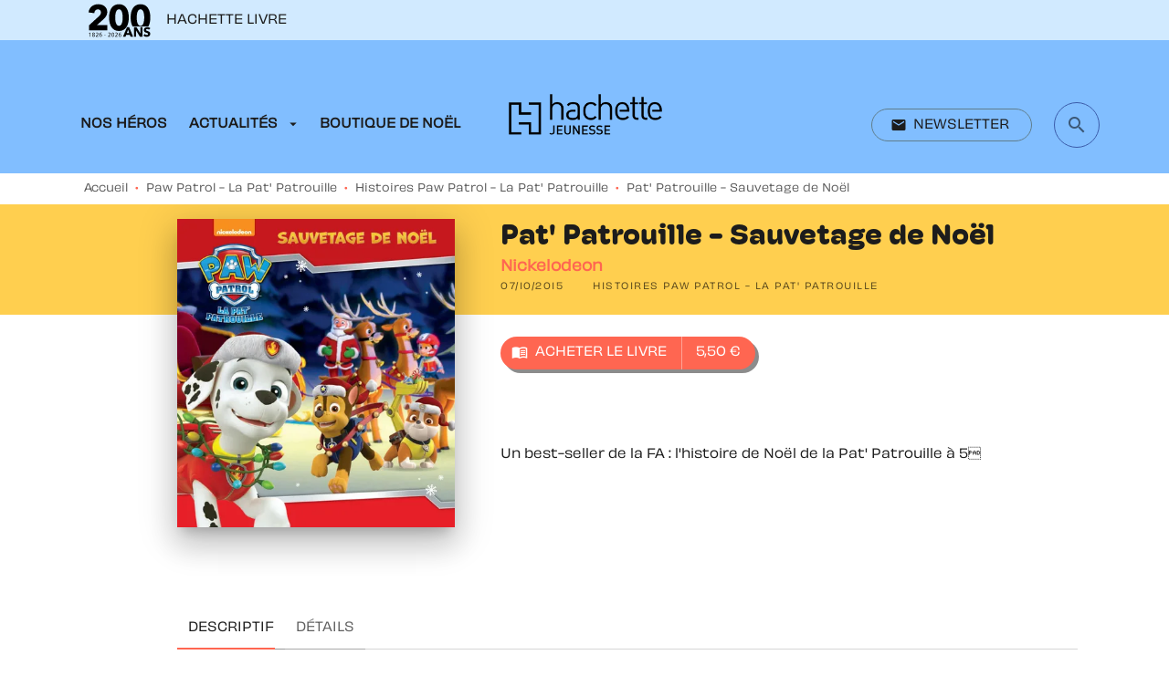

--- FILE ---
content_type: text/html
request_url: https://www.hachette-jeunesse.com/livre/pat-patrouille-sauvetage-de-noel-9782019114756/
body_size: 59265
content:
<!DOCTYPE html><html lang="fr"><head><meta charSet="utf-8"/><meta name="viewport" content="width=device-width"/><meta name="next-head-count" content="2"/><link data-react-helmet="true" rel="canonical" href="https://www.hachette-jeunesse.com/livre/pat-patrouille-sauvetage-de-noel-9782019114756/"/><link data-react-helmet="true" rel="preconnect" href="https://fonts.gstatic.com"/><link data-react-helmet="true" as="favicon" rel="shortcut icon" href="https://media.hachette.fr/23/2023-09/favicon_h_j_0.svg"/><meta data-react-helmet="true" name="title" content="Pat&#x27; Patrouille - Sauvetage de Noël (Grand format - Relié 2015), de Nickelodeon | Hachette Jeunesse"/><meta data-react-helmet="true" name="description" content="Vivez la magie de Noël avec les chiots de la Pat’ Patrouille ! Une histoire qui émerveillera tous les petits fans de Ryder et ses amis Du suspense et "/><meta data-react-helmet="true" name="tdm-reservation" content="1"/><meta data-react-helmet="true" property="og:type" content="website"/><meta data-react-helmet="true" property="og:url" content="https://www.hachette-jeunesse.com/livre/pat-patrouille-sauvetage-de-noel-9782019114756/"/><meta data-react-helmet="true" property="og:title" content="Pat&#x27; Patrouille - Sauvetage de Noël (Grand format - Relié 2015), de Nickelodeon | Hachette Jeunesse"/><meta data-react-helmet="true" property="og:description" content="Vivez la magie de Noël avec les chiots de la Pat’ Patrouille ! Une histoire qui émerveillera tous les petits fans de Ryder et ses amis Du suspense et "/><meta data-react-helmet="true" property="og:image" content="https://media.hachette.fr/fit-in/500x500/imgArticle/HACHETTEJEUNESSE/2015/9782019114756-001-X.jpeg?source=web&amp;v=607d47f5586c1462fa03019bda46b145"/><meta data-react-helmet="true" property="twitter:card" content="summary_large_image"/><meta data-react-helmet="true" property="twitter:url" content="https://www.hachette-jeunesse.com/livre/pat-patrouille-sauvetage-de-noel-9782019114756/"/><meta data-react-helmet="true" property="twitter:title" content="Pat&#x27; Patrouille - Sauvetage de Noël (Grand format - Relié 2015), de Nickelodeon | Hachette Jeunesse"/><meta data-react-helmet="true" property="twitter:description" content="Vivez la magie de Noël avec les chiots de la Pat’ Patrouille ! Une histoire qui émerveillera tous les petits fans de Ryder et ses amis Du suspense et "/><meta data-react-helmet="true" property="twitter:image" content="https://media.hachette.fr/fit-in/500x500/imgArticle/HACHETTEJEUNESSE/2015/9782019114756-001-X.jpeg?source=web&amp;v=607d47f5586c1462fa03019bda46b145"/><script data-react-helmet="true" type="application/ld+json">{"@context":"https://schema.org","@type":"Book","name":"Pat' Patrouille - Sauvetage de Noël","author":{"@type":"Person","name":"Nickelodeon","url":"https://www.hachette-jeunesse.com/auteur/nickelodeon/"},"image":"https://media.hachette.fr/imgArticle/HACHETTEJEUNESSE/2015/9782019114756-001-X.jpeg?source=web&v=607d47f5586c1462fa03019bda46b145","numberOfPages":32,"datePublished":"2015-10-07","offers":{"@type":"Offer","price":"5.50","pricecurrency":"EUR","url":"https://www.hachette-jeunesse.com/livre/pat-patrouille-sauvetage-de-noel-9782019114756/","itemCondition":"https://schema.org/NewCondition","availability":"https://schema.org/InStock"}}</script><title data-react-helmet="true">Pat&#x27; Patrouille - Sauvetage de Noël (Grand format - Relié 2015), de Nickelodeon | Hachette Jeunesse</title><link rel="preload" href="/_next/static/css/30bb7ba8624ffc69.css" as="style"/><link rel="stylesheet" href="/_next/static/css/30bb7ba8624ffc69.css" data-n-g=""/><noscript data-n-css=""></noscript><script defer="" nomodule="" src="/_next/static/chunks/polyfills-c67a75d1b6f99dc8.js"></script><script src="/_next/static/chunks/webpack-9765523b66355ddf.js" defer=""></script><script src="/_next/static/chunks/framework-91f7956f9c79db49.js" defer=""></script><script src="/_next/static/chunks/main-5f95ec88460df6da.js" defer=""></script><script src="/_next/static/chunks/pages/_app-527177a87d243005.js" defer=""></script><script src="/_next/static/chunks/5047-bbda3de55e25c97e.js" defer=""></script><script src="/_next/static/chunks/pages/%5B...id%5D-0c2c802db1ac62ed.js" defer=""></script><script src="/_next/static/build-prod-23-41795/_buildManifest.js" defer=""></script><script src="/_next/static/build-prod-23-41795/_ssgManifest.js" defer=""></script><style id="jss-server-side">.MuiButtonBase-root {
  color: inherit;
  border: 0;
  cursor: pointer;
  margin: 0;
  display: inline-flex;
  outline: 0;
  padding: 0;
  position: relative;
  align-items: center;
  user-select: none;
  border-radius: 0;
  vertical-align: middle;
  -moz-appearance: none;
  justify-content: center;
  text-decoration: none;
  background-color: transparent;
  -webkit-appearance: none;
  -webkit-tap-highlight-color: transparent;
}
.MuiButtonBase-root::-moz-focus-inner {
  border-style: none;
}
.MuiButtonBase-root.Mui-disabled {
  cursor: default;
  pointer-events: none;
}
@media print {
  .MuiButtonBase-root {
    color-adjust: exact;
  }
}
  .MuiIconButton-root {
    flex: 0 0 auto;
    color: rgba(0, 0, 0, 0.54);
    padding: 12px;
    overflow: visible;
    font-size: 1.7142857142857142rem;
    text-align: center;
    transition: background-color 150ms cubic-bezier(0.4, 0, 0.2, 1) 0ms;
    border-radius: 50%;
  }
  .MuiIconButton-root:hover {
    background-color: rgba(0, 0, 0, 0);
  }
  .MuiIconButton-root.Mui-disabled {
    color: rgba(0, 0, 0, 0.4);
    background-color: transparent;
  }
@media (hover: none) {
  .MuiIconButton-root:hover {
    background-color: transparent;
  }
}
  .MuiIconButton-edgeStart {
    margin-left: -12px;
  }
  .MuiIconButton-sizeSmall.MuiIconButton-edgeStart {
    margin-left: -3px;
  }
  .MuiIconButton-edgeEnd {
    margin-right: -12px;
  }
  .MuiIconButton-sizeSmall.MuiIconButton-edgeEnd {
    margin-right: -3px;
  }
  .MuiIconButton-colorInherit {
    color: inherit;
  }
  .MuiIconButton-colorPrimary {
    color: #FF6651;
  }
  .MuiIconButton-colorPrimary:hover {
    background-color: rgba(255, 102, 81, 0);
  }
@media (hover: none) {
  .MuiIconButton-colorPrimary:hover {
    background-color: transparent;
  }
}
  .MuiIconButton-colorSecondary {
    color: #81BEFF;
  }
  .MuiIconButton-colorSecondary:hover {
    background-color: rgba(129, 190, 255, 0);
  }
@media (hover: none) {
  .MuiIconButton-colorSecondary:hover {
    background-color: transparent;
  }
}
  .MuiIconButton-sizeSmall {
    padding: 3px;
    font-size: 1.2857142857142856rem;
  }
  .MuiIconButton-label {
    width: 100%;
    display: flex;
    align-items: inherit;
    justify-content: inherit;
  }
  .MuiTypography-root {
    margin: 0;
  }
  .MuiTypography-body2 {
    font-size: 0.78rem;
    font-family: 'obviously-variable', sans-serif;
    font-weight: 400;
    line-height: 1.4;
  }
  .MuiTypography-body1 {
    font-size: 1.0625rem;
    font-family: 'obviously-variable', sans-serif;
    font-weight: 400;
    line-height: 1.55;
  }
@media (min-width:600px) {
  .MuiTypography-body1 {
    font-size: 1.129rem;
  }
}
@media (min-width:960px) {
  .MuiTypography-body1 {
    font-size: 1.129rem;
  }
}
@media (min-width:1176px) {
  .MuiTypography-body1 {
    font-size: 1.129rem;
  }
}
  .MuiTypography-caption {
    font-size: 0.75rem;
    font-family: 'obviously-variable', sans-serif;
    font-weight: 400;
    line-height: 1.3;
  }
  .MuiTypography-button {
    font-size: 0.875rem;
    font-family: 'obviously-variable', sans-serif;
    font-weight: 400;
    line-height: 1.14;
    text-transform: uppercase;
  }
  .MuiTypography-h1 {
    font-size: 3rem;
    font-family: 'hoss-round', sans-serif;
    font-weight: 700;
    line-height: 1.2;
  }
@media (min-width:600px) {
  .MuiTypography-h1 {
    font-size: 3.9583rem;
  }
}
@media (min-width:960px) {
  .MuiTypography-h1 {
    font-size: 4.5833rem;
  }
}
@media (min-width:1176px) {
  .MuiTypography-h1 {
    font-size: 5rem;
  }
}
  .MuiTypography-h2 {
    font-size: 2.25rem;
    font-family: 'hoss-round', sans-serif;
    font-weight: 700;
    line-height: 1.07;
  }
@media (min-width:600px) {
  .MuiTypography-h2 {
    font-size: 2.8037rem;
  }
}
@media (min-width:960px) {
  .MuiTypography-h2 {
    font-size: 3.271rem;
  }
}
@media (min-width:1176px) {
  .MuiTypography-h2 {
    font-size: 3.5047rem;
  }
}
  .MuiTypography-h3 {
    font-size: 1.9065rem;
    font-family: 'hoss-round', sans-serif;
    font-weight: 700;
    line-height: 1.3;
  }
@media (min-width:600px) {
  .MuiTypography-h3 {
    font-size: 2.3077rem;
  }
}
@media (min-width:960px) {
  .MuiTypography-h3 {
    font-size: 2.6923rem;
  }
}
@media (min-width:1176px) {
  .MuiTypography-h3 {
    font-size: 2.8846rem;
  }
}
  .MuiTypography-h4 {
    font-size: 1.5rem;
    font-family: 'hoss-round', sans-serif;
    font-weight: 700;
    line-height: 1.25;
  }
@media (min-width:600px) {
  .MuiTypography-h4 {
    font-size: 1.8rem;
  }
}
@media (min-width:960px) {
  .MuiTypography-h4 {
    font-size: 2rem;
  }
}
@media (min-width:1176px) {
  .MuiTypography-h4 {
    font-size: 2rem;
  }
}
  .MuiTypography-h5 {
    font-size: 1.125rem;
    font-family: 'hoss-round', sans-serif;
    font-weight: 700;
    line-height: 1.4;
  }
@media (min-width:600px) {
  .MuiTypography-h5 {
    font-size: 1.25rem;
  }
}
@media (min-width:960px) {
  .MuiTypography-h5 {
    font-size: 1.25rem;
  }
}
@media (min-width:1176px) {
  .MuiTypography-h5 {
    font-size: 1.25rem;
  }
}
  .MuiTypography-h6 {
    font-size: 1.125rem;
    font-family: 'hoss-round', sans-serif;
    font-weight: 400;
    line-height: 1.2;
  }
@media (min-width:600px) {
  .MuiTypography-h6 {
    font-size: 1.25rem;
  }
}
@media (min-width:960px) {
  .MuiTypography-h6 {
    font-size: 1.25rem;
  }
}
@media (min-width:1176px) {
  .MuiTypography-h6 {
    font-size: 1.25rem;
  }
}
  .MuiTypography-subtitle1 {
    font-size: 1rem;
    font-family: 'obviously-variable', sans-serif;
    font-weight: 600;
    line-height: 1.5;
  }
  .MuiTypography-subtitle2 {
    font-size: 0.875rem;
    font-family: 'obviously-variable', serif;
    font-weight: 400;
    line-height: 2;
  }
  .MuiTypography-overline {
    font-size: 0.625;
    font-family: 'obviously-variable', sans-serif;
    font-weight: 400;
    line-height: 1.6;
    text-transform: uppercase;
  }
  .MuiTypography-srOnly {
    width: 1px;
    height: 1px;
    overflow: hidden;
    position: absolute;
  }
  .MuiTypography-alignLeft {
    text-align: left;
  }
  .MuiTypography-alignCenter {
    text-align: center;
  }
  .MuiTypography-alignRight {
    text-align: right;
  }
  .MuiTypography-alignJustify {
    text-align: justify;
  }
  .MuiTypography-noWrap {
    overflow: hidden;
    white-space: nowrap;
    text-overflow: ellipsis;
  }
  .MuiTypography-gutterBottom {
    margin-bottom: 0.35em;
  }
  .MuiTypography-paragraph {
    margin-bottom: 16px;
  }
  .MuiTypography-colorInherit {
    color: inherit;
  }
  .MuiTypography-colorPrimary {
    color: #FF6651;
  }
  .MuiTypography-colorSecondary {
    color: #81BEFF;
  }
  .MuiTypography-colorTextPrimary {
    color: #1C1C1C;
  }
  .MuiTypography-colorTextSecondary {
    color: rgba(0, 0, 0, 0.64);
  }
  .MuiTypography-colorError {
    color: #FF1840;
  }
  .MuiTypography-displayInline {
    display: inline;
  }
  .MuiTypography-displayBlock {
    display: block;
  }
  .MuiBreadcrumbs-root {
    font-size: 12px;
  }
  .MuiBreadcrumbs-ol {
    margin: 0;
    display: flex;
    padding: 0;
    flex-wrap: wrap;
    list-style: none;
    align-items: center;
  }
  .MuiBreadcrumbs-separator {
    color: #FF6651;
    display: flex;
    margin-left: 8px;
    user-select: none;
    margin-right: 8px;
    vertical-align: middle;
  }
  .MuiButton-root {
    color: #1C1C1C;
    padding: 6px 16px;
    font-size: 0.875rem;
    min-width: 64px;
    box-sizing: border-box;
    min-height: 36px;
    transition: background-color 250ms cubic-bezier(0.4, 0, 0.2, 1) 0ms,box-shadow 250ms cubic-bezier(0.4, 0, 0.2, 1) 0ms,border 250ms cubic-bezier(0.4, 0, 0.2, 1) 0ms;
    font-family: 'obviously-variable', sans-serif;
    font-weight: 400;
    line-height: 1.14;
    padding-left: 16px;
    border-radius: 8px;
    padding-right: 16px;
    text-transform: uppercase;
  }
  .MuiButton-root:hover {
    text-decoration: none;
    background-color: rgba(28, 28, 28, 0);
  }
  .MuiButton-root.Mui-disabled {
    color: rgba(0, 0, 0, 0.4);
  }
@media (hover: none) {
  .MuiButton-root:hover {
    background-color: transparent;
  }
}
  .MuiButton-root:hover.Mui-disabled {
    background-color: transparent;
  }
  .MuiButton-label {
    width: 100%;
    display: inherit;
    align-items: inherit;
    justify-content: inherit;
  }
  .MuiButton-text {
    padding: 6px 8px;
  }
  .MuiButton-textPrimary {
    color: #FF6651;
  }
  .MuiButton-textPrimary:hover {
    background-color: rgba(255, 102, 81, 0);
  }
@media (hover: none) {
  .MuiButton-textPrimary:hover {
    background-color: transparent;
  }
}
  .MuiButton-textSecondary {
    color: #81BEFF;
  }
  .MuiButton-textSecondary:hover {
    background-color: rgba(129, 190, 255, 0);
  }
@media (hover: none) {
  .MuiButton-textSecondary:hover {
    background-color: transparent;
  }
}
  .MuiButton-outlined {
    border: 1px solid rgba(0, 0, 0, 0.23);
    padding: 5px 15px;
  }
  .MuiButton-outlined.Mui-disabled {
    border: 1px solid rgba(0, 0, 0, 0.2);
  }
  .MuiButton-outlinedPrimary {
    color: #FF6651;
    border: 1px solid rgba(255, 102, 81, 0.5);
  }
  .MuiButton-outlinedPrimary:hover {
    border: 1px solid #FF6651;
    background-color: rgba(255, 102, 81, 0);
  }
@media (hover: none) {
  .MuiButton-outlinedPrimary:hover {
    background-color: transparent;
  }
}
  .MuiButton-outlinedSecondary {
    color: #81BEFF;
    border: 1px solid rgba(129, 190, 255, 0.5);
  }
  .MuiButton-outlinedSecondary:hover {
    border: 1px solid #81BEFF;
    background-color: rgba(129, 190, 255, 0);
  }
  .MuiButton-outlinedSecondary.Mui-disabled {
    border: 1px solid rgba(0, 0, 0, 0.4);
  }
@media (hover: none) {
  .MuiButton-outlinedSecondary:hover {
    background-color: transparent;
  }
}
  .MuiButton-contained {
    color: rgba(0, 0, 0, 0.87);
    box-shadow: 4px 4px 0px 0px #8C8C8C;
    background-color: #e0e0e0;
  }
  .MuiButton-contained:hover {
    box-shadow: 4px 4px 0px 0px #8C8C8C;
    background-color: #d5d5d5;
  }
  .MuiButton-contained.Mui-focusVisible {
    box-shadow: 0px 3px 5px -1px rgba(0,0,0,0.2),0px 6px 10px 0px rgba(0,0,0,0.14),0px 1px 18px 0px rgba(0,0,0,0.12);
  }
  .MuiButton-contained:active {
    box-shadow: 0px 5px 5px -3px rgba(0,0,0,0.2),0px 8px 10px 1px rgba(0,0,0,0.14),0px 3px 14px 2px rgba(0,0,0,0.12);
  }
  .MuiButton-contained.Mui-disabled {
    color: rgba(0, 0, 0, 0.4);
    box-shadow: none;
    background-color: rgba(0, 0, 0, 0.2);
  }
@media (hover: none) {
  .MuiButton-contained:hover {
    box-shadow: 0px 3px 1px -2px rgba(0,0,0,0.2),0px 2px 2px 0px rgba(0,0,0,0.14),0px 1px 5px 0px rgba(0,0,0,0.12);
    background-color: #e0e0e0;
  }
}
  .MuiButton-contained:hover.Mui-disabled {
    background-color: rgba(0, 0, 0, 0.2);
  }
  .MuiButton-containedPrimary {
    color: #FFFFFF;
    background-color: #FF6651;
  }
  .MuiButton-containedPrimary:hover {
    background-color: #E35541;
  }
  .MuiButton-containedPrimary .MuiTouchRipple-child {
    background-color: #E35541;
  }
  .MuiButton-containedPrimary.Mui-disabled {
    opacity: 0.24;
  }
  .MuiButton-containedPrimary:focus {
    background-color: #E35541;
  }
@media (hover: none) {
  .MuiButton-containedPrimary:hover {
    background-color: #FF6651;
  }
}
  .MuiButton-containedSecondary {
    color: #FF6651;
    background-color: #FFFFFF;
  }
  .MuiButton-containedSecondary:hover {
    background-color: #F5F5F0;
  }
  .MuiButton-containedSecondary .MuiTouchRipple-child {
    background-color: #F5F5F0;
  }
  .MuiButton-containedSecondary.Mui-disabled {
    opacity: 0.24;
  }
  .MuiButton-containedSecondary:focus {
    background-color: #F5F5F0;
  }
  .MuiButton-containedSecondary  {
    -mui-touch-ripple-child: [object Object];
  }
@media (hover: none) {
  .MuiButton-containedSecondary:hover {
    background-color: #81BEFF;
  }
}
  .MuiButton-disableElevation {
    box-shadow: none;
  }
  .MuiButton-disableElevation:hover {
    box-shadow: none;
  }
  .MuiButton-disableElevation.Mui-focusVisible {
    box-shadow: none;
  }
  .MuiButton-disableElevation:active {
    box-shadow: none;
  }
  .MuiButton-disableElevation.Mui-disabled {
    box-shadow: none;
  }
  .MuiButton-colorInherit {
    color: inherit;
    border-color: currentColor;
  }
  .MuiButton-textSizeSmall {
    padding: 4px 5px;
    font-size: 0.9285714285714285rem;
  }
  .MuiButton-textSizeLarge {
    padding: 8px 11px;
    font-size: 1.0714285714285714rem;
  }
  .MuiButton-outlinedSizeSmall {
    padding: 3px 9px;
    font-size: 0.9285714285714285rem;
  }
  .MuiButton-outlinedSizeLarge {
    padding: 7px 21px;
    font-size: 1.0714285714285714rem;
  }
  .MuiButton-containedSizeSmall {
    padding: 4px 10px;
    font-size: 0.9285714285714285rem;
  }
  .MuiButton-containedSizeLarge {
    padding: 8px 22px;
    font-size: 1.0714285714285714rem;
  }
  .MuiButton-fullWidth {
    width: 100%;
  }
  .MuiButton-startIcon {
    display: inherit;
    margin-left: -4px;
    margin-right: 8px;
  }
  .MuiButton-startIcon.MuiButton-iconSizeSmall {
    margin-left: -2px;
  }
  .MuiButton-endIcon {
    display: inherit;
    margin-left: 8px;
    margin-right: -4px;
  }
  .MuiButton-endIcon.MuiButton-iconSizeSmall {
    margin-right: -2px;
  }
  .MuiButton-iconSizeSmall > *:first-child {
    font-size: 18px;
  }
  .MuiButton-iconSizeMedium > *:first-child {
    font-size: 20px;
  }
  .MuiButton-iconSizeLarge > *:first-child {
    font-size: 22px;
  }
  .MuiChip-root {
    color: rgba(0, 0, 0, .64);
    border: none;
    cursor: default;
    height: 24px;
    display: inline-flex;
    outline: 0;
    padding: 0;
    font-size: 14px;
    box-sizing: border-box;
    transition: background-color 300ms cubic-bezier(0.4, 0, 0.2, 1) 0ms,box-shadow 300ms cubic-bezier(0.4, 0, 0.2, 1) 0ms;
    align-items: center;
    font-family: 'obviously-variable';
    font-weight: 400;
    white-space: nowrap;
    border-radius: 16px;
    letter-spacing: 0.094rem;
    text-transform: uppercase;
    vertical-align: middle;
    justify-content: center;
    text-decoration: none;
    background-color: transparent;
  }
  .MuiChip-root.Mui-disabled {
    opacity: 0.5;
    pointer-events: none;
  }
  .MuiChip-root .MuiChip-avatar {
    color: #616161;
    width: 24px;
    height: 24px;
    font-size: 0.8571428571428571rem;
    margin-left: 5px;
    margin-right: -6px;
  }
  .MuiChip-root .MuiChip-avatarColorPrimary {
    color: #fff;
    background-color: #FFCF4F;
  }
  .MuiChip-root .MuiChip-avatarColorSecondary {
    color: #fff;
    background-color: #3B5BA9;
  }
  .MuiChip-root .MuiChip-avatarSmall {
    width: 18px;
    height: 18px;
    font-size: 0.7142857142857142rem;
    margin-left: 4px;
    margin-right: -4px;
  }
  .MuiChip-sizeSmall {
    height: 18px;
    font-size: 0.625rem;
  }
  .MuiChip-colorPrimary {
    color: #fff;
    background-color: #FF6651;
  }
  .MuiChip-colorSecondary {
    color: #fff;
    background-color: #81BEFF;
  }
  .MuiChip-clickable {
    cursor: pointer;
    user-select: none;
    -webkit-tap-highlight-color: transparent;
  }
  .MuiChip-clickable:hover, .MuiChip-clickable:focus {
    color: #FF6651;
    background-color: inherit;
  }
  .MuiChip-clickable:active {
    box-shadow: 0px 2px 1px -1px rgba(0,0,0,0.2),0px 1px 1px 0px rgba(0,0,0,0.14),0px 1px 3px 0px rgba(0,0,0,0.12);
  }
  .MuiChip-clickableColorPrimary:hover, .MuiChip-clickableColorPrimary:focus {
    background-color: rgb(255, 114, 94);
  }
  .MuiChip-clickableColorSecondary:hover, .MuiChip-clickableColorSecondary:focus {
    background-color: rgb(139, 195, 255);
  }
  .MuiChip-deletable:focus {
    background-color: rgb(206, 206, 206);
  }
  .MuiChip-deletableColorPrimary:focus {
    background-color: rgb(255, 132, 115);
  }
  .MuiChip-deletableColorSecondary:focus {
    background-color: rgb(154, 203, 255);
  }
  .MuiChip-outlined {
    border: 1px solid rgba(0, 0, 0, 0.23);
    background-color: transparent;
  }
  .MuiChip-clickable.MuiChip-outlined:hover, .MuiChip-clickable.MuiChip-outlined:focus, .MuiChip-deletable.MuiChip-outlined:focus {
    background-color: rgba(28, 28, 28, 0);
  }
  .MuiChip-outlined .MuiChip-avatar {
    margin-left: 4px;
  }
  .MuiChip-outlined .MuiChip-avatarSmall {
    margin-left: 2px;
  }
  .MuiChip-outlined .MuiChip-icon {
    margin-left: 4px;
  }
  .MuiChip-outlined .MuiChip-iconSmall {
    margin-left: 2px;
  }
  .MuiChip-outlined .MuiChip-deleteIcon {
    margin-right: 5px;
  }
  .MuiChip-outlined .MuiChip-deleteIconSmall {
    margin-right: 3px;
  }
  .MuiChip-outlinedPrimary {
    color: #FF6651;
    border: 1px solid #FF6651;
  }
  .MuiChip-clickable.MuiChip-outlinedPrimary:hover, .MuiChip-clickable.MuiChip-outlinedPrimary:focus, .MuiChip-deletable.MuiChip-outlinedPrimary:focus {
    background-color: rgba(255, 102, 81, 0);
  }
  .MuiChip-outlinedSecondary {
    color: #81BEFF;
    border: 1px solid #81BEFF;
  }
  .MuiChip-clickable.MuiChip-outlinedSecondary:hover, .MuiChip-clickable.MuiChip-outlinedSecondary:focus, .MuiChip-deletable.MuiChip-outlinedSecondary:focus {
    background-color: rgba(129, 190, 255, 0);
  }
  .MuiChip-icon {
    color: #616161;
    margin-left: 5px;
    margin-right: -6px;
  }
  .MuiChip-iconSmall {
    width: 18px;
    height: 18px;
    margin-left: 4px;
    margin-right: -4px;
  }
  .MuiChip-iconColorPrimary {
    color: inherit;
  }
  .MuiChip-iconColorSecondary {
    color: inherit;
  }
  .MuiChip-label {
    overflow: hidden;
    white-space: nowrap;
    padding-left: 6px;
    padding-right: 6px;
    text-overflow: ellipsis;
  }
  .MuiChip-labelSmall {
    padding-left: 8px;
    padding-right: 8px;
  }
  .MuiChip-deleteIcon {
    color: rgba(28, 28, 28, 0.26);
    width: 22px;
    cursor: pointer;
    height: 22px;
    margin: 0 5px 0 -6px;
    -webkit-tap-highlight-color: transparent;
  }
  .MuiChip-deleteIcon:hover {
    color: rgba(28, 28, 28, 0.4);
  }
  .MuiChip-deleteIconSmall {
    width: 16px;
    height: 16px;
    margin-left: -4px;
    margin-right: 4px;
  }
  .MuiChip-deleteIconColorPrimary {
    color: rgba(255, 255, 255, 0.7);
  }
  .MuiChip-deleteIconColorPrimary:hover, .MuiChip-deleteIconColorPrimary:active {
    color: #fff;
  }
  .MuiChip-deleteIconColorSecondary {
    color: rgba(255, 255, 255, 0.7);
  }
  .MuiChip-deleteIconColorSecondary:hover, .MuiChip-deleteIconColorSecondary:active {
    color: #fff;
  }
  .MuiChip-deleteIconOutlinedColorPrimary {
    color: rgba(255, 102, 81, 0.7);
  }
  .MuiChip-deleteIconOutlinedColorPrimary:hover, .MuiChip-deleteIconOutlinedColorPrimary:active {
    color: #FF6651;
  }
  .MuiChip-deleteIconOutlinedColorSecondary {
    color: rgba(129, 190, 255, 0.7);
  }
  .MuiChip-deleteIconOutlinedColorSecondary:hover, .MuiChip-deleteIconOutlinedColorSecondary:active {
    color: #81BEFF;
  }
  .MuiContainer-root {
    width: 100%;
    display: block;
    box-sizing: border-box;
    margin-left: auto;
    margin-right: auto;
    padding-left: 16px;
    padding-right: 16px;
  }
@media (min-width:600px) {
  .MuiContainer-root {
    padding-left: 24px;
    padding-right: 24px;
  }
}
  .MuiContainer-disableGutters {
    padding-left: 0;
    padding-right: 0;
  }
@media (min-width:600px) {
  .MuiContainer-fixed {
    max-width: 600px;
  }
}
@media (min-width:936px) {
  .MuiContainer-fixed {
    max-width: 936px;
  }
}
@media (min-width:960px) {
  .MuiContainer-fixed {
    max-width: 960px;
  }
}
@media (min-width:1176px) {
  .MuiContainer-fixed {
    max-width: 1176px;
  }
}
@media (min-width:1512px) {
  .MuiContainer-fixed {
    max-width: 1512px;
  }
}
@media (min-width:0px) {
  .MuiContainer-maxWidthXs {
    max-width: 444px;
  }
}
@media (min-width:600px) {
  .MuiContainer-maxWidthSm {
    max-width: 600px;
  }
}
@media (min-width:960px) {
  .MuiContainer-maxWidthMd {
    max-width: 960px;
  }
}
@media (min-width:1176px) {
  .MuiContainer-maxWidthLg {
    max-width: 1176px;
  }
}
@media (min-width:1512px) {
  .MuiContainer-maxWidthXl {
    max-width: 1512px;
  }
}
  html {
    box-sizing: border-box;
    -webkit-font-smoothing: antialiased;
    -moz-osx-font-smoothing: grayscale;
  }
  *, *::before, *::after {
    box-sizing: inherit;
  }
  strong, b {
    font-weight: 700;
  }
  body {
    color: #1C1C1C;
    margin: 0;
    font-size: 0.78rem;
    font-family: 'obviously-variable', sans-serif;
    font-weight: 400;
    line-height: 1.4;
    background-color: #fff;
  }
@media print {
  body {
    background-color: #FFFFFF;
  }
}
  body::backdrop {
    background-color: #fff;
  }
  header .Prenav .PrenavNetworks {
    display: none;
  }
  .PrenavButtonWrapper .MuiButton-startIcon img {
    width: auto;
    height: 55px;
  }
@media (min-width: 1176px) {
  header .Sidebar {
    top: 142px !important;
    position: absolute !important;
  }
}
@media (max-width: 1176px) {
  header .Sidebar {
    top: 142px;
    position: fixed !important;
  }
}
  .MuiDrawer-docked {
    flex: 0 0 auto;
  }
  .MuiDrawer-paper {
    top: 0;
    flex: 1 0 auto;
    height: 100%;
    display: flex;
    outline: 0;
    z-index: 1200;
    position: fixed;
    overflow-y: auto;
    flex-direction: column;
    -webkit-overflow-scrolling: touch;
  }
  .MuiDrawer-paperAnchorLeft {
    left: 0;
    right: auto;
  }
  .MuiDrawer-paperAnchorRight {
    left: auto;
    right: 0;
  }
  .MuiDrawer-paperAnchorTop {
    top: 0;
    left: 0;
    right: 0;
    bottom: auto;
    height: auto;
    max-height: 100%;
  }
  .MuiDrawer-paperAnchorBottom {
    top: auto;
    left: 0;
    right: 0;
    bottom: 0;
    height: auto;
    max-height: 100%;
  }
  .MuiDrawer-paperAnchorDockedLeft {
    border-right: 1px solid #ABBEB6;
  }
  .MuiDrawer-paperAnchorDockedTop {
    border-bottom: 1px solid #ABBEB6;
  }
  .MuiDrawer-paperAnchorDockedRight {
    border-left: 1px solid #ABBEB6;
  }
  .MuiDrawer-paperAnchorDockedBottom {
    border-top: 1px solid #ABBEB6;
  }
@keyframes mui-auto-fill {}
@keyframes mui-auto-fill-cancel {}
  .MuiInputBase-root {
    color: #1C1C1C;
    cursor: text;
    display: inline-flex;
    position: relative;
    font-size: 1.0625rem;
    box-sizing: border-box;
    align-items: center;
    font-family: 'obviously-variable', sans-serif;
    font-weight: 400;
    line-height: 1.1876em;
  }
@media (min-width:600px) {
  .MuiInputBase-root {
    font-size: 1.129rem;
  }
}
@media (min-width:960px) {
  .MuiInputBase-root {
    font-size: 1.129rem;
  }
}
@media (min-width:1176px) {
  .MuiInputBase-root {
    font-size: 1.129rem;
  }
}
  .MuiInputBase-root.Mui-disabled {
    color: rgba(0, 0, 0, 0.38);
    cursor: default;
  }
  .MuiInputBase-multiline {
    padding: 6px 0 7px;
  }
  .MuiInputBase-multiline.MuiInputBase-marginDense {
    padding-top: 3px;
  }
  .MuiInputBase-fullWidth {
    width: 100%;
  }
  .MuiInputBase-input {
    font: inherit;
    color: currentColor;
    width: 100%;
    border: 0;
    height: 1.1876em;
    margin: 0;
    display: block;
    padding: 6px 0 7px;
    min-width: 0;
    background: none;
    box-sizing: content-box;
    animation-name: mui-auto-fill-cancel;
    letter-spacing: inherit;
    animation-duration: 10ms;
    -webkit-tap-highlight-color: transparent;
  }
  .MuiInputBase-input::-webkit-input-placeholder {
    color: currentColor;
    opacity: 0.42;
    transition: opacity 200ms cubic-bezier(0.4, 0, 0.2, 1) 0ms;
  }
  .MuiInputBase-input::-moz-placeholder {
    color: currentColor;
    opacity: 0.42;
    transition: opacity 200ms cubic-bezier(0.4, 0, 0.2, 1) 0ms;
  }
  .MuiInputBase-input:-ms-input-placeholder {
    color: currentColor;
    opacity: 0.42;
    transition: opacity 200ms cubic-bezier(0.4, 0, 0.2, 1) 0ms;
  }
  .MuiInputBase-input::-ms-input-placeholder {
    color: currentColor;
    opacity: 0.42;
    transition: opacity 200ms cubic-bezier(0.4, 0, 0.2, 1) 0ms;
  }
  .MuiInputBase-input:focus {
    outline: 0;
  }
  .MuiInputBase-input:invalid {
    box-shadow: none;
  }
  .MuiInputBase-input::-webkit-search-decoration {
    -webkit-appearance: none;
  }
  .MuiInputBase-input.Mui-disabled {
    opacity: 1;
  }
  .MuiInputBase-input:-webkit-autofill {
    animation-name: mui-auto-fill;
    animation-duration: 5000s;
  }
  label[data-shrink=false] + .MuiInputBase-formControl .MuiInputBase-input::-webkit-input-placeholder {
    opacity: 0 !important;
  }
  label[data-shrink=false] + .MuiInputBase-formControl .MuiInputBase-input::-moz-placeholder {
    opacity: 0 !important;
  }
  label[data-shrink=false] + .MuiInputBase-formControl .MuiInputBase-input:-ms-input-placeholder {
    opacity: 0 !important;
  }
  label[data-shrink=false] + .MuiInputBase-formControl .MuiInputBase-input::-ms-input-placeholder {
    opacity: 0 !important;
  }
  label[data-shrink=false] + .MuiInputBase-formControl .MuiInputBase-input:focus::-webkit-input-placeholder {
    opacity: 0.42;
  }
  label[data-shrink=false] + .MuiInputBase-formControl .MuiInputBase-input:focus::-moz-placeholder {
    opacity: 0.42;
  }
  label[data-shrink=false] + .MuiInputBase-formControl .MuiInputBase-input:focus:-ms-input-placeholder {
    opacity: 0.42;
  }
  label[data-shrink=false] + .MuiInputBase-formControl .MuiInputBase-input:focus::-ms-input-placeholder {
    opacity: 0.42;
  }
  .MuiInputBase-inputMarginDense {
    padding-top: 3px;
  }
  .MuiInputBase-inputMultiline {
    height: auto;
    resize: none;
    padding: 0;
  }
  .MuiInputBase-inputTypeSearch {
    -moz-appearance: textfield;
    -webkit-appearance: textfield;
  }
  .MuiFormControl-root {
    border: 0;
    margin: 0;
    display: inline-flex;
    padding: 0;
    position: relative;
    min-width: 0;
    flex-direction: column;
    vertical-align: top;
  }
  .MuiFormControl-marginNormal {
    margin-top: 16px;
    margin-bottom: 8px;
  }
  .MuiFormControl-marginDense {
    margin-top: 8px;
    margin-bottom: 4px;
  }
  .MuiFormControl-fullWidth {
    width: 100%;
  }
  .MuiFormLabel-root {
    color: rgba(0, 0, 0, 0.64);
    padding: 0;
    font-size: 1.0625rem;
    font-family: 'obviously-variable', sans-serif;
    font-weight: 400;
    line-height: 1;
  }
@media (min-width:600px) {
  .MuiFormLabel-root {
    font-size: 1.129rem;
  }
}
@media (min-width:960px) {
  .MuiFormLabel-root {
    font-size: 1.129rem;
  }
}
@media (min-width:1176px) {
  .MuiFormLabel-root {
    font-size: 1.129rem;
  }
}
  .MuiFormLabel-root.Mui-focused {
    color: #FF6651;
  }
  .MuiFormLabel-root.Mui-disabled {
    color: rgba(0, 0, 0, 0.38);
  }
  .MuiFormLabel-root.Mui-error {
    color: #FF1840;
  }
  .MuiFormLabel-colorSecondary.Mui-focused {
    color: #81BEFF;
  }
  .MuiFormLabel-asterisk.Mui-error {
    color: #FF1840;
  }
  .MuiGrid-container {
    width: 100%;
    display: flex;
    flex-wrap: wrap;
    box-sizing: border-box;
  }
  .MuiGrid-item {
    margin: 0;
    box-sizing: border-box;
  }
  .MuiGrid-zeroMinWidth {
    min-width: 0;
  }
  .MuiGrid-direction-xs-column {
    flex-direction: column;
  }
  .MuiGrid-direction-xs-column-reverse {
    flex-direction: column-reverse;
  }
  .MuiGrid-direction-xs-row-reverse {
    flex-direction: row-reverse;
  }
  .MuiGrid-wrap-xs-nowrap {
    flex-wrap: nowrap;
  }
  .MuiGrid-wrap-xs-wrap-reverse {
    flex-wrap: wrap-reverse;
  }
  .MuiGrid-align-items-xs-center {
    align-items: center;
  }
  .MuiGrid-align-items-xs-flex-start {
    align-items: flex-start;
  }
  .MuiGrid-align-items-xs-flex-end {
    align-items: flex-end;
  }
  .MuiGrid-align-items-xs-baseline {
    align-items: baseline;
  }
  .MuiGrid-align-content-xs-center {
    align-content: center;
  }
  .MuiGrid-align-content-xs-flex-start {
    align-content: flex-start;
  }
  .MuiGrid-align-content-xs-flex-end {
    align-content: flex-end;
  }
  .MuiGrid-align-content-xs-space-between {
    align-content: space-between;
  }
  .MuiGrid-align-content-xs-space-around {
    align-content: space-around;
  }
  .MuiGrid-justify-content-xs-center {
    justify-content: center;
  }
  .MuiGrid-justify-content-xs-flex-end {
    justify-content: flex-end;
  }
  .MuiGrid-justify-content-xs-space-between {
    justify-content: space-between;
  }
  .MuiGrid-justify-content-xs-space-around {
    justify-content: space-around;
  }
  .MuiGrid-justify-content-xs-space-evenly {
    justify-content: space-evenly;
  }
  .MuiGrid-spacing-xs-1 {
    width: calc(100% + 8px);
    margin: -4px;
  }
  .MuiGrid-spacing-xs-1 > .MuiGrid-item {
    padding: 4px;
  }
  .MuiGrid-spacing-xs-2 {
    width: calc(100% + 16px);
    margin: -8px;
  }
  .MuiGrid-spacing-xs-2 > .MuiGrid-item {
    padding: 8px;
  }
  .MuiGrid-spacing-xs-3 {
    width: calc(100% + 24px);
    margin: -12px;
  }
  .MuiGrid-spacing-xs-3 > .MuiGrid-item {
    padding: 12px;
  }
  .MuiGrid-spacing-xs-4 {
    width: calc(100% + 32px);
    margin: -16px;
  }
  .MuiGrid-spacing-xs-4 > .MuiGrid-item {
    padding: 16px;
  }
  .MuiGrid-spacing-xs-5 {
    width: calc(100% + 40px);
    margin: -20px;
  }
  .MuiGrid-spacing-xs-5 > .MuiGrid-item {
    padding: 20px;
  }
  .MuiGrid-spacing-xs-6 {
    width: calc(100% + 48px);
    margin: -24px;
  }
  .MuiGrid-spacing-xs-6 > .MuiGrid-item {
    padding: 24px;
  }
  .MuiGrid-spacing-xs-7 {
    width: calc(100% + 56px);
    margin: -28px;
  }
  .MuiGrid-spacing-xs-7 > .MuiGrid-item {
    padding: 28px;
  }
  .MuiGrid-spacing-xs-8 {
    width: calc(100% + 64px);
    margin: -32px;
  }
  .MuiGrid-spacing-xs-8 > .MuiGrid-item {
    padding: 32px;
  }
  .MuiGrid-spacing-xs-9 {
    width: calc(100% + 72px);
    margin: -36px;
  }
  .MuiGrid-spacing-xs-9 > .MuiGrid-item {
    padding: 36px;
  }
  .MuiGrid-spacing-xs-10 {
    width: calc(100% + 80px);
    margin: -40px;
  }
  .MuiGrid-spacing-xs-10 > .MuiGrid-item {
    padding: 40px;
  }
  .MuiGrid-grid-xs-auto {
    flex-grow: 0;
    max-width: none;
    flex-basis: auto;
  }
  .MuiGrid-grid-xs-true {
    flex-grow: 1;
    max-width: 100%;
    flex-basis: 0;
  }
  .MuiGrid-grid-xs-1 {
    flex-grow: 0;
    max-width: 8.333333%;
    flex-basis: 8.333333%;
  }
  .MuiGrid-grid-xs-2 {
    flex-grow: 0;
    max-width: 16.666667%;
    flex-basis: 16.666667%;
  }
  .MuiGrid-grid-xs-3 {
    flex-grow: 0;
    max-width: 25%;
    flex-basis: 25%;
  }
  .MuiGrid-grid-xs-4 {
    flex-grow: 0;
    max-width: 33.333333%;
    flex-basis: 33.333333%;
  }
  .MuiGrid-grid-xs-5 {
    flex-grow: 0;
    max-width: 41.666667%;
    flex-basis: 41.666667%;
  }
  .MuiGrid-grid-xs-6 {
    flex-grow: 0;
    max-width: 50%;
    flex-basis: 50%;
  }
  .MuiGrid-grid-xs-7 {
    flex-grow: 0;
    max-width: 58.333333%;
    flex-basis: 58.333333%;
  }
  .MuiGrid-grid-xs-8 {
    flex-grow: 0;
    max-width: 66.666667%;
    flex-basis: 66.666667%;
  }
  .MuiGrid-grid-xs-9 {
    flex-grow: 0;
    max-width: 75%;
    flex-basis: 75%;
  }
  .MuiGrid-grid-xs-10 {
    flex-grow: 0;
    max-width: 83.333333%;
    flex-basis: 83.333333%;
  }
  .MuiGrid-grid-xs-11 {
    flex-grow: 0;
    max-width: 91.666667%;
    flex-basis: 91.666667%;
  }
  .MuiGrid-grid-xs-12 {
    flex-grow: 0;
    max-width: 100%;
    flex-basis: 100%;
  }
@media (min-width:600px) {
  .MuiGrid-grid-sm-auto {
    flex-grow: 0;
    max-width: none;
    flex-basis: auto;
  }
  .MuiGrid-grid-sm-true {
    flex-grow: 1;
    max-width: 100%;
    flex-basis: 0;
  }
  .MuiGrid-grid-sm-1 {
    flex-grow: 0;
    max-width: 8.333333%;
    flex-basis: 8.333333%;
  }
  .MuiGrid-grid-sm-2 {
    flex-grow: 0;
    max-width: 16.666667%;
    flex-basis: 16.666667%;
  }
  .MuiGrid-grid-sm-3 {
    flex-grow: 0;
    max-width: 25%;
    flex-basis: 25%;
  }
  .MuiGrid-grid-sm-4 {
    flex-grow: 0;
    max-width: 33.333333%;
    flex-basis: 33.333333%;
  }
  .MuiGrid-grid-sm-5 {
    flex-grow: 0;
    max-width: 41.666667%;
    flex-basis: 41.666667%;
  }
  .MuiGrid-grid-sm-6 {
    flex-grow: 0;
    max-width: 50%;
    flex-basis: 50%;
  }
  .MuiGrid-grid-sm-7 {
    flex-grow: 0;
    max-width: 58.333333%;
    flex-basis: 58.333333%;
  }
  .MuiGrid-grid-sm-8 {
    flex-grow: 0;
    max-width: 66.666667%;
    flex-basis: 66.666667%;
  }
  .MuiGrid-grid-sm-9 {
    flex-grow: 0;
    max-width: 75%;
    flex-basis: 75%;
  }
  .MuiGrid-grid-sm-10 {
    flex-grow: 0;
    max-width: 83.333333%;
    flex-basis: 83.333333%;
  }
  .MuiGrid-grid-sm-11 {
    flex-grow: 0;
    max-width: 91.666667%;
    flex-basis: 91.666667%;
  }
  .MuiGrid-grid-sm-12 {
    flex-grow: 0;
    max-width: 100%;
    flex-basis: 100%;
  }
}
@media (min-width:936px) {
  .MuiGrid-grid-form-auto {
    flex-grow: 0;
    max-width: none;
    flex-basis: auto;
  }
  .MuiGrid-grid-form-true {
    flex-grow: 1;
    max-width: 100%;
    flex-basis: 0;
  }
  .MuiGrid-grid-form-1 {
    flex-grow: 0;
    max-width: 8.333333%;
    flex-basis: 8.333333%;
  }
  .MuiGrid-grid-form-2 {
    flex-grow: 0;
    max-width: 16.666667%;
    flex-basis: 16.666667%;
  }
  .MuiGrid-grid-form-3 {
    flex-grow: 0;
    max-width: 25%;
    flex-basis: 25%;
  }
  .MuiGrid-grid-form-4 {
    flex-grow: 0;
    max-width: 33.333333%;
    flex-basis: 33.333333%;
  }
  .MuiGrid-grid-form-5 {
    flex-grow: 0;
    max-width: 41.666667%;
    flex-basis: 41.666667%;
  }
  .MuiGrid-grid-form-6 {
    flex-grow: 0;
    max-width: 50%;
    flex-basis: 50%;
  }
  .MuiGrid-grid-form-7 {
    flex-grow: 0;
    max-width: 58.333333%;
    flex-basis: 58.333333%;
  }
  .MuiGrid-grid-form-8 {
    flex-grow: 0;
    max-width: 66.666667%;
    flex-basis: 66.666667%;
  }
  .MuiGrid-grid-form-9 {
    flex-grow: 0;
    max-width: 75%;
    flex-basis: 75%;
  }
  .MuiGrid-grid-form-10 {
    flex-grow: 0;
    max-width: 83.333333%;
    flex-basis: 83.333333%;
  }
  .MuiGrid-grid-form-11 {
    flex-grow: 0;
    max-width: 91.666667%;
    flex-basis: 91.666667%;
  }
  .MuiGrid-grid-form-12 {
    flex-grow: 0;
    max-width: 100%;
    flex-basis: 100%;
  }
}
@media (min-width:960px) {
  .MuiGrid-grid-md-auto {
    flex-grow: 0;
    max-width: none;
    flex-basis: auto;
  }
  .MuiGrid-grid-md-true {
    flex-grow: 1;
    max-width: 100%;
    flex-basis: 0;
  }
  .MuiGrid-grid-md-1 {
    flex-grow: 0;
    max-width: 8.333333%;
    flex-basis: 8.333333%;
  }
  .MuiGrid-grid-md-2 {
    flex-grow: 0;
    max-width: 16.666667%;
    flex-basis: 16.666667%;
  }
  .MuiGrid-grid-md-3 {
    flex-grow: 0;
    max-width: 25%;
    flex-basis: 25%;
  }
  .MuiGrid-grid-md-4 {
    flex-grow: 0;
    max-width: 33.333333%;
    flex-basis: 33.333333%;
  }
  .MuiGrid-grid-md-5 {
    flex-grow: 0;
    max-width: 41.666667%;
    flex-basis: 41.666667%;
  }
  .MuiGrid-grid-md-6 {
    flex-grow: 0;
    max-width: 50%;
    flex-basis: 50%;
  }
  .MuiGrid-grid-md-7 {
    flex-grow: 0;
    max-width: 58.333333%;
    flex-basis: 58.333333%;
  }
  .MuiGrid-grid-md-8 {
    flex-grow: 0;
    max-width: 66.666667%;
    flex-basis: 66.666667%;
  }
  .MuiGrid-grid-md-9 {
    flex-grow: 0;
    max-width: 75%;
    flex-basis: 75%;
  }
  .MuiGrid-grid-md-10 {
    flex-grow: 0;
    max-width: 83.333333%;
    flex-basis: 83.333333%;
  }
  .MuiGrid-grid-md-11 {
    flex-grow: 0;
    max-width: 91.666667%;
    flex-basis: 91.666667%;
  }
  .MuiGrid-grid-md-12 {
    flex-grow: 0;
    max-width: 100%;
    flex-basis: 100%;
  }
}
@media (min-width:1176px) {
  .MuiGrid-grid-lg-auto {
    flex-grow: 0;
    max-width: none;
    flex-basis: auto;
  }
  .MuiGrid-grid-lg-true {
    flex-grow: 1;
    max-width: 100%;
    flex-basis: 0;
  }
  .MuiGrid-grid-lg-1 {
    flex-grow: 0;
    max-width: 8.333333%;
    flex-basis: 8.333333%;
  }
  .MuiGrid-grid-lg-2 {
    flex-grow: 0;
    max-width: 16.666667%;
    flex-basis: 16.666667%;
  }
  .MuiGrid-grid-lg-3 {
    flex-grow: 0;
    max-width: 25%;
    flex-basis: 25%;
  }
  .MuiGrid-grid-lg-4 {
    flex-grow: 0;
    max-width: 33.333333%;
    flex-basis: 33.333333%;
  }
  .MuiGrid-grid-lg-5 {
    flex-grow: 0;
    max-width: 41.666667%;
    flex-basis: 41.666667%;
  }
  .MuiGrid-grid-lg-6 {
    flex-grow: 0;
    max-width: 50%;
    flex-basis: 50%;
  }
  .MuiGrid-grid-lg-7 {
    flex-grow: 0;
    max-width: 58.333333%;
    flex-basis: 58.333333%;
  }
  .MuiGrid-grid-lg-8 {
    flex-grow: 0;
    max-width: 66.666667%;
    flex-basis: 66.666667%;
  }
  .MuiGrid-grid-lg-9 {
    flex-grow: 0;
    max-width: 75%;
    flex-basis: 75%;
  }
  .MuiGrid-grid-lg-10 {
    flex-grow: 0;
    max-width: 83.333333%;
    flex-basis: 83.333333%;
  }
  .MuiGrid-grid-lg-11 {
    flex-grow: 0;
    max-width: 91.666667%;
    flex-basis: 91.666667%;
  }
  .MuiGrid-grid-lg-12 {
    flex-grow: 0;
    max-width: 100%;
    flex-basis: 100%;
  }
}
@media (min-width:1512px) {
  .MuiGrid-grid-xl-auto {
    flex-grow: 0;
    max-width: none;
    flex-basis: auto;
  }
  .MuiGrid-grid-xl-true {
    flex-grow: 1;
    max-width: 100%;
    flex-basis: 0;
  }
  .MuiGrid-grid-xl-1 {
    flex-grow: 0;
    max-width: 8.333333%;
    flex-basis: 8.333333%;
  }
  .MuiGrid-grid-xl-2 {
    flex-grow: 0;
    max-width: 16.666667%;
    flex-basis: 16.666667%;
  }
  .MuiGrid-grid-xl-3 {
    flex-grow: 0;
    max-width: 25%;
    flex-basis: 25%;
  }
  .MuiGrid-grid-xl-4 {
    flex-grow: 0;
    max-width: 33.333333%;
    flex-basis: 33.333333%;
  }
  .MuiGrid-grid-xl-5 {
    flex-grow: 0;
    max-width: 41.666667%;
    flex-basis: 41.666667%;
  }
  .MuiGrid-grid-xl-6 {
    flex-grow: 0;
    max-width: 50%;
    flex-basis: 50%;
  }
  .MuiGrid-grid-xl-7 {
    flex-grow: 0;
    max-width: 58.333333%;
    flex-basis: 58.333333%;
  }
  .MuiGrid-grid-xl-8 {
    flex-grow: 0;
    max-width: 66.666667%;
    flex-basis: 66.666667%;
  }
  .MuiGrid-grid-xl-9 {
    flex-grow: 0;
    max-width: 75%;
    flex-basis: 75%;
  }
  .MuiGrid-grid-xl-10 {
    flex-grow: 0;
    max-width: 83.333333%;
    flex-basis: 83.333333%;
  }
  .MuiGrid-grid-xl-11 {
    flex-grow: 0;
    max-width: 91.666667%;
    flex-basis: 91.666667%;
  }
  .MuiGrid-grid-xl-12 {
    flex-grow: 0;
    max-width: 100%;
    flex-basis: 100%;
  }
}
  .MuiIcon-root {
    width: 1em;
    height: 1em;
    overflow: hidden;
    font-size: 1.7142857142857142rem;
    flex-shrink: 0;
    user-select: none;
  }
  .MuiIcon-colorPrimary {
    color: #FF6651;
  }
  .MuiIcon-colorSecondary {
    color: #81BEFF;
  }
  .MuiIcon-colorAction {
    color: rgba(0, 0, 0, 0.54);
  }
  .MuiIcon-colorError {
    color: #FF1840;
  }
  .MuiIcon-colorDisabled {
    color: rgba(0, 0, 0, 0.4);
  }
  .MuiIcon-fontSizeInherit {
    font-size: inherit;
  }
  .MuiIcon-fontSizeSmall {
    font-size: 1.4285714285714284rem;
  }
  .MuiIcon-fontSizeLarge {
    font-size: 2.571428571428571rem;
  }
  .MuiInputLabel-root {
    display: block;
    transform-origin: top left;
  }
  .MuiInputLabel-asterisk {
    color: #FF1840;
  }
  .MuiInputLabel-formControl {
    top: 0;
    left: 0;
    position: absolute;
    transform: translate(0, 24px) scale(1);
  }
  .MuiInputLabel-marginDense {
    transform: translate(0, 21px) scale(1);
  }
  .MuiInputLabel-shrink {
    transform: translate(0, 1.5px) scale(0.75);
    transform-origin: top left;
  }
  .MuiInputLabel-animated {
    transition: color 200ms cubic-bezier(0.0, 0, 0.2, 1) 0ms,transform 200ms cubic-bezier(0.0, 0, 0.2, 1) 0ms;
  }
  .MuiInputLabel-filled {
    z-index: 1;
    transform: translate(12px, 20px) scale(1);
    pointer-events: none;
  }
  .MuiInputLabel-filled.MuiInputLabel-marginDense {
    transform: translate(12px, 17px) scale(1);
  }
  .MuiInputLabel-filled.MuiInputLabel-shrink {
    transform: translate(12px, 10px) scale(0.75);
  }
  .MuiInputLabel-filled.MuiInputLabel-shrink.MuiInputLabel-marginDense {
    transform: translate(12px, 7px) scale(0.75);
  }
  .MuiInputLabel-outlined {
    z-index: 1;
    transform: translate(14px, 20px) scale(1);
    pointer-events: none;
  }
  .MuiInputLabel-outlined.MuiInputLabel-marginDense {
    transform: translate(14px, 12px) scale(1);
  }
  .MuiInputLabel-outlined.MuiInputLabel-shrink {
    transform: translate(14px, -6px) scale(0.75);
  }
  .MuiList-root {
    margin: 0;
    padding: 0;
    position: relative;
    list-style: none;
  }
  .MuiList-padding {
    padding-top: 8px;
    padding-bottom: 8px;
  }
  .MuiList-subheader {
    padding-top: 0;
  }
  .MuiListItem-root {
    width: 100%;
    display: flex;
    position: relative;
    box-sizing: border-box;
    text-align: left;
    align-items: center;
    padding-top: 8px;
    padding-bottom: 8px;
    justify-content: flex-start;
    text-decoration: none;
  }
  .MuiListItem-root.Mui-focusVisible {
    background-color: #81BEFF;
  }
  .MuiListItem-root.Mui-selected, .MuiListItem-root.Mui-selected:hover {
    background-color: #81BEFF;
  }
  .MuiListItem-root.Mui-disabled {
    opacity: 0.5;
  }
  .MuiListItem-container {
    position: relative;
  }
  .MuiListItem-dense {
    padding-top: 4px;
    padding-bottom: 4px;
  }
  .MuiListItem-alignItemsFlexStart {
    align-items: flex-start;
  }
  .MuiListItem-divider {
    border-bottom: 1px solid #ABBEB6;
    background-clip: padding-box;
  }
  .MuiListItem-gutters {
    padding-left: 16px;
    padding-right: 16px;
  }
  .MuiListItem-button {
    transition: background-color 150ms cubic-bezier(0.4, 0, 0.2, 1) 0ms;
  }
  .MuiListItem-button:hover {
    text-decoration: none;
    background-color: #FFF;
  }
@media (hover: none) {
  .MuiListItem-button:hover {
    background-color: transparent;
  }
}
  .MuiListItem-secondaryAction {
    padding-right: 48px;
  }
  .MuiListItemIcon-root {
    color: rgba(0, 0, 0, 0.54);
    display: inline-flex;
    min-width: 56px;
    flex-shrink: 0;
  }
  .MuiListItemIcon-alignItemsFlexStart {
    margin-top: 8px;
  }
  .jss5 {
    top: -5px;
    left: 0;
    right: 0;
    bottom: 0;
    margin: 0;
    padding: 0 8px;
    overflow: hidden;
    position: absolute;
    border-style: solid;
    border-width: 1px;
    border-radius: inherit;
    pointer-events: none;
  }
  .jss6 {
    padding: 0;
    text-align: left;
    transition: width 150ms cubic-bezier(0.0, 0, 0.2, 1) 0ms;
    line-height: 11px;
  }
  .jss7 {
    width: auto;
    height: 11px;
    display: block;
    padding: 0;
    font-size: 0.75em;
    max-width: 0.01px;
    text-align: left;
    transition: max-width 50ms cubic-bezier(0.0, 0, 0.2, 1) 0ms;
    visibility: hidden;
  }
  .jss7 > span {
    display: inline-block;
    padding-left: 5px;
    padding-right: 5px;
  }
  .jss8 {
    max-width: 1000px;
    transition: max-width 100ms cubic-bezier(0.0, 0, 0.2, 1) 50ms;
  }
  .MuiOutlinedInput-root {
    position: relative;
    border-radius: 8px;
  }
  .MuiOutlinedInput-root:hover .MuiOutlinedInput-notchedOutline {
    border-color: #1C1C1C;
  }
@media (hover: none) {
  .MuiOutlinedInput-root:hover .MuiOutlinedInput-notchedOutline {
    border-color: rgba(0, 0, 0, 0.23);
  }
}
  .MuiOutlinedInput-root.Mui-focused .MuiOutlinedInput-notchedOutline {
    border-color: #FF6651;
    border-width: 2px;
  }
  .MuiOutlinedInput-root.Mui-error .MuiOutlinedInput-notchedOutline {
    border-color: #FF1840;
  }
  .MuiOutlinedInput-root.Mui-disabled .MuiOutlinedInput-notchedOutline {
    border-color: rgba(0, 0, 0, 0.4);
  }
  .MuiOutlinedInput-colorSecondary.Mui-focused .MuiOutlinedInput-notchedOutline {
    border-color: #81BEFF;
  }
  .MuiOutlinedInput-adornedStart {
    padding-left: 14px;
  }
  .MuiOutlinedInput-adornedEnd {
    padding-right: 14px;
  }
  .MuiOutlinedInput-multiline {
    padding: 18.5px 14px;
  }
  .MuiOutlinedInput-multiline.MuiOutlinedInput-marginDense {
    padding-top: 10.5px;
    padding-bottom: 10.5px;
  }
  .MuiOutlinedInput-notchedOutline {
    border-color: #1C1C1C;
  }
  .MuiOutlinedInput-input {
    padding: 18.5px 14px;
  }
  .MuiOutlinedInput-input:-webkit-autofill {
    border-radius: inherit;
  }
  .MuiOutlinedInput-inputMarginDense {
    padding-top: 10.5px;
    padding-bottom: 10.5px;
  }
  .MuiOutlinedInput-inputMultiline {
    padding: 0;
  }
  .MuiOutlinedInput-inputAdornedStart {
    padding-left: 0;
  }
  .MuiOutlinedInput-inputAdornedEnd {
    padding-right: 0;
  }
  .MuiSnackbar-root {
    left: 8px;
    right: 8px;
    display: flex;
    z-index: 1400;
    position: fixed;
    align-items: center;
    justify-content: center;
  }
  .MuiSnackbar-anchorOriginTopCenter {
    top: 8px;
  }
@media (min-width:600px) {
  .MuiSnackbar-anchorOriginTopCenter {
    top: 24px;
    left: 50%;
    right: auto;
    transform: translateX(-50%);
  }
}
  .MuiSnackbar-anchorOriginBottomCenter {
    bottom: 8px;
  }
@media (min-width:600px) {
  .MuiSnackbar-anchorOriginBottomCenter {
    left: 50%;
    right: auto;
    bottom: 24px;
    transform: translateX(-50%);
  }
}
  .MuiSnackbar-anchorOriginTopRight {
    top: 8px;
    justify-content: flex-end;
  }
@media (min-width:600px) {
  .MuiSnackbar-anchorOriginTopRight {
    top: 24px;
    left: auto;
    right: 24px;
  }
}
  .MuiSnackbar-anchorOriginBottomRight {
    bottom: 8px;
    justify-content: flex-end;
  }
@media (min-width:600px) {
  .MuiSnackbar-anchorOriginBottomRight {
    left: auto;
    right: 24px;
    bottom: 24px;
  }
}
  .MuiSnackbar-anchorOriginTopLeft {
    top: 8px;
    justify-content: flex-start;
  }
@media (min-width:600px) {
  .MuiSnackbar-anchorOriginTopLeft {
    top: 24px;
    left: 24px;
    right: auto;
  }
}
  .MuiSnackbar-anchorOriginBottomLeft {
    bottom: 8px;
    justify-content: flex-start;
  }
@media (min-width:600px) {
  .MuiSnackbar-anchorOriginBottomLeft {
    left: 24px;
    right: auto;
    bottom: 24px;
  }
}
  .MuiTab-root {
    padding: 6px 12px;
    overflow: hidden;
    position: relative;
    font-size: 0.875rem;
    max-width: 264px;
    min-width: 0;
    box-sizing: border-box;
    min-height: 48px;
    text-align: center;
    flex-shrink: 0;
    font-family: 'obviously-variable', sans-serif;
    font-weight: 400;
    line-height: 1.14;
    padding-top: 0;
    white-space: normal;
    padding-bottom: 0;
    text-transform: capitalize;
  }
@media (min-width:600px) {
  .MuiTab-root {
    min-width: 160px;
  }
}
  .MuiTab-root:before {
    width: 100%;
    bottom: 0;
    height: 1px;
    content: "";
    display: block;
    position: absolute;
    background-color: rgba(0, 0, 0, 0.3);
  }
@media (min-width:0px) {
  .MuiTab-root {
    min-width: 0;
  }
}
  .MuiTab-labelIcon {
    min-height: 72px;
    padding-top: 9px;
  }
  .MuiTab-labelIcon .MuiTab-wrapper > *:first-child {
    margin-bottom: 6px;
  }
  .MuiTab-textColorInherit {
    color: inherit;
    opacity: 0.7;
  }
  .MuiTab-textColorInherit.Mui-selected {
    opacity: 1;
  }
  .MuiTab-textColorInherit.Mui-disabled {
    opacity: 0.5;
  }
  .MuiTab-textColorPrimary {
    color: rgba(0, 0, 0, 0.64);
  }
  .MuiTab-textColorPrimary.Mui-selected {
    color: #FF6651;
  }
  .MuiTab-textColorPrimary.Mui-disabled {
    color: rgba(0, 0, 0, 0.38);
  }
  .MuiTab-textColorSecondary {
    color: rgba(0, 0, 0, 0.64);
  }
  .MuiTab-textColorSecondary.Mui-selected {
    color: #81BEFF;
  }
  .MuiTab-textColorSecondary.Mui-disabled {
    color: rgba(0, 0, 0, 0.38);
  }
  .MuiTab-fullWidth {
    flex-grow: 1;
    max-width: none;
    flex-basis: 0;
    flex-shrink: 1;
  }
  .MuiTab-wrapped {
    font-size: 0.8571428571428571rem;
    line-height: 1.5;
  }
  .MuiTab-wrapper {
    width: 100%;
    display: inline-flex;
    align-items: center;
    flex-direction: column;
    justify-content: center;
  }
  .jss1 {
    width: 100%;
    bottom: 0;
    height: 2px;
    position: absolute;
    transition: all 300ms cubic-bezier(0.4, 0, 0.2, 1) 0ms;
  }
  .jss2 {
    background-color: #FF6651;
  }
  .jss3 {
    background-color: #81BEFF;
  }
  .jss4 {
    right: 0;
    width: 2px;
    height: 100%;
  }
  .MuiTabs-root {
    display: flex;
    overflow: hidden;
    position: relative;
    min-height: 48px;
    -webkit-overflow-scrolling: touch;
  }
  .MuiTabs-root:before {
    width: 100%;
    bottom: 0;
    height: 1px;
    content: "";
    display: block;
    position: absolute;
    background-color: rgba(0, 0, 0, 0.16);
  }
  .MuiTabs-vertical {
    flex-direction: column;
  }
  .MuiTabs-flexContainer {
    display: flex;
  }
  .MuiTabs-flexContainerVertical {
    flex-direction: column;
  }
  .MuiTabs-centered {
    justify-content: center;
  }
  .MuiTabs-scroller {
    flex: 1 1 auto;
    display: inline-block;
    position: relative;
    white-space: nowrap;
  }
  .MuiTabs-fixed {
    width: 100%;
    overflow-x: hidden;
  }
  .MuiTabs-scrollable {
    overflow-x: scroll;
    scrollbar-width: none;
  }
  .MuiTabs-scrollable::-webkit-scrollbar {
    display: none;
  }
@media (max-width:599.95px) {
  .MuiTabs-scrollButtonsDesktop {
    display: none;
  }
}
  .MuiTabs-indicator {
    margin-bottom: 0;
  }
</style><style data-styled="" data-styled-version="5.3.5">.bZtGPQ.bZtGPQ removed false startIcon{"startIcon":false, "endIcon":false;}/*!sc*/
.bZtGPQ.bZtGPQ removed false endIcon{"startIcon":false, "endIcon":false;}/*!sc*/
.eyGByv.eyGByv{border-radius:50px;background-color:transparent;border:0.5px solid;border-color:#607d8b;box-shadow:none;}/*!sc*/
.eyGByv.eyGByv removed false startIcon{"startIcon":false, "endIcon":false, "borderRadius":"50px", "backgroundColor":"transparent", "border":"0.5px solid", "borderColor":"#607d8b", "boxShadow":"none";}/*!sc*/
.eyGByv.eyGByv removed false endIcon{"startIcon":false, "endIcon":false, "borderRadius":"50px", "backgroundColor":"transparent", "border":"0.5px solid", "borderColor":"#607d8b", "boxShadow":"none";}/*!sc*/
.bujyMZ.bujyMZ{border-radius:50px;}/*!sc*/
.bujyMZ.bujyMZ removed false startIcon{"startIcon":false, "endIcon":false, "borderRadius":"50px";}/*!sc*/
.bujyMZ.bujyMZ removed false endIcon{"startIcon":false, "endIcon":false, "borderRadius":"50px";}/*!sc*/
data-styled.g1[id="sc-3e127f1c-0"]{content:"bZtGPQ,eyGByv,bujyMZ,"}/*!sc*/
.bwYeOc.bwYeOc{border-radius:50px;background-color:#3B5BA9;display:-webkit-box;display:-webkit-flex;display:-ms-flexbox;display:flex;-webkit-flex-direction:column;-ms-flex-direction:column;flex-direction:column;width:100%;-webkit-align-items:center;-webkit-box-align:center;-ms-flex-align:center;align-items:center;min-height:88px;padding-top:16px;padding-bottom:16px;padding-left:16px;padding-right:16px;}/*!sc*/
@media (min-width:600px){.bwYeOc.bwYeOc{-webkit-flex-direction:row;-ms-flex-direction:row;flex-direction:row;padding-top:16px;padding-bottom:16px;padding-left:32px;padding-right:32px;}}/*!sc*/
.bwYeOc .Infos{display:-webkit-box;display:-webkit-flex;display:-ms-flexbox;display:flex;width:100%;-webkit-align-items:center;-webkit-box-align:center;-ms-flex-align:center;align-items:center;margin-bottom:16px;}/*!sc*/
.bwYeOc .InfosIcon{margin-right:16px;}/*!sc*/
@media (min-width:600px){.bwYeOc .Infos{margin-bottom:0;width:50%;}}/*!sc*/
.bwYeOc .Form{width:100%;}/*!sc*/
@media (min-width:600px){.bwYeOc .Form{width:50%;}}/*!sc*/
.bwYeOc .FieldWrapper{position:relative;color:#fff;}/*!sc*/
@media (min-width:600px){.bwYeOc .FieldWrapper{padding-left:32px;min-width:250px;}}/*!sc*/
.bwYeOc .FieldWrapper .MuiFormLabel-root{color:#fff;}/*!sc*/
.bwYeOc .FieldWrapper .MuiInputBase-root{padding-right:50px;color:#fff;}/*!sc*/
.bwYeOc .FieldWrapper .MuiOutlinedInput-notchedOutline{border-color:#FFEEE9 !important;}/*!sc*/
.bwYeOc .FieldWrapper .MuiFormHelperText-root{position:absolute;bottom:0;}/*!sc*/
.bwYeOc .FieldWrapper .MuiFormHelperText-root.Mui-error{color:#fff;opacity:0.5;}/*!sc*/
.bwYeOc .FieldWrapper .MuiFormLabel-asterisk.MuiInputLabel-asterisk{display:none;}/*!sc*/
.bwYeOc .FieldWrapper .MuiInputLabel-formControl{color:#FFEEE9;font-size:0.875rem;font-weight:400;font-family:'obviously-variable',sans-serif;}/*!sc*/
.bwYeOc .FieldWrapper .MuiOutlinedInput-root.Mui-error .MuiOutlinedInput-notchedOutline{border-color:#FFEEE9;}/*!sc*/
.bwYeOc .Submit{position:absolute;top:50%;right:0;-webkit-transform:translateY(-50%);-ms-transform:translateY(-50%);transform:translateY(-50%);color:#fff;}/*!sc*/
.bwYeOc .Legal strong,.bwYeOc .Legal b,.bwYeOc .Legal em{color:#FFFFFF;}/*!sc*/
.bwYeOc .Legal b{font-weight:bold;}/*!sc*/
.bwYeOc .Legal a{-webkit-text-decoration:underline;text-decoration:underline;color:#FFFFFF;}/*!sc*/
.bwYeOc .Legal a:hover{color:#FFFFFF;}/*!sc*/
data-styled.g22[id="sc-2eb40111-0"]{content:"bwYeOc,"}/*!sc*/
.eIdLNp .NetworkButton{-webkit-transition:color ease-in-out 0.25s;transition:color ease-in-out 0.25s;width:36px;height:36px;color:#1C1C1C;}/*!sc*/
removed [object Object] .sc-5cc81ac6-0 .NetworkButton:hover "width":"36px",removed [object Object] .eIdLNp .NetworkButton:hover "height":"36px",removed [object Object] .eIdLNp .NetworkButton:hover "color":"#1C1C1C",removed [object Object] .eIdLNp .NetworkButton:hover "&:hover":{"color":"#1C1C1C";}/*!sc*/
.eIdLNp .NetworkButton.NetworkButton-facebook{color:#1C1C1C;}/*!sc*/
.eIdLNp .NetworkButton.NetworkButton-twitter{color:#1C1C1C;}/*!sc*/
.eIdLNp .NetworkButton.NetworkButton-instagram{color:#1C1C1C;}/*!sc*/
.eIdLNp .NetworkButton.NetworkButton-youtube{color:#1C1C1C;}/*!sc*/
.eIdLNp .NetworkButton.NetworkButton-twitch{color:palette.common.black);;}/*!sc*/
.eIdLNp .NetworkButton.NetworkButton-tiktok{color:#1C1C1C;}/*!sc*/
.eIdLNp .NetworkButton:hover{color:#1C1C1C;}/*!sc*/
data-styled.g23[id="sc-5cc81ac6-0"]{content:"eIdLNp,"}/*!sc*/
.cfIiAh.cfIiAh{margin-bottom:16px;}/*!sc*/
.cfIiAh.cfIiAh .ColumnEntry{border-bottom-width:1px;border-bottom-style:solid;border-bottom-color:#FFFFFF;}/*!sc*/
.cfIiAh.cfIiAh .ColumnEntryTextFull{-webkit-flex:1;-ms-flex:1;flex:1;}/*!sc*/
.cfIiAh.cfIiAh .ColumnEntry:hover{border-bottom-color:#B9B4AD;}/*!sc*/
.cfIiAh.cfIiAh .ColumnEntry:hover .ColumnEntryText{color:#1C1C1C;}/*!sc*/
.cfIiAh.cfIiAh .ColumnEntry.Mui-focusVisible{border-bottom-color:#FFFFFF;}/*!sc*/
.cfIiAh.cfIiAh .ColumnEntry.Mui-focusVisible .ColumnEntryText{color:#FFFFFF;}/*!sc*/
.cfIiAh.cfIiAh .ColumnEntry.Mui-focusVisible:hover{border-bottom-color:#B9B4AD;}/*!sc*/
.cfIiAh.cfIiAh .ColumnEntry.Mui-focusVisible:hover .ColumnEntryText{color:#1C1C1C;}/*!sc*/
.cfIiAh.cfIiAh .ColumnEntry .MuiListItemIcon-root{min-width:28px;-webkit-align-self:flex-start;-ms-flex-item-align:start;align-self:flex-start;}/*!sc*/
.cfIiAh.cfIiAh .ColumnProduct{display:-webkit-box;display:-webkit-flex;display:-ms-flexbox;display:flex;-webkit-box-pack:center;-webkit-justify-content:center;-ms-flex-pack:center;justify-content:center;width:100%;}/*!sc*/
.cfIiAh.cfIiAh .StretchedLink::after{position:absolute;top:0;right:0;bottom:0;left:0;z-index:1;content:'';}/*!sc*/
.fsCLBt.fsCLBt{margin-bottom:16px;}/*!sc*/
.fsCLBt.fsCLBt .ColumnEntry{background-color:transparent;}/*!sc*/
.fsCLBt.fsCLBt .ColumnEntryTextFull{-webkit-flex:1;-ms-flex:1;flex:1;}/*!sc*/
.fsCLBt.fsCLBt .ColumnEntry:hover{border-bottom-color:#B9B4AD;}/*!sc*/
.fsCLBt.fsCLBt .ColumnEntry:hover .ColumnEntryText{color:#1C1C1C;}/*!sc*/
.fsCLBt.fsCLBt .ColumnEntry.Mui-focusVisible{border-bottom-color:#FFFFFF;}/*!sc*/
.fsCLBt.fsCLBt .ColumnEntry.Mui-focusVisible .ColumnEntryText{color:#FFFFFF;}/*!sc*/
.fsCLBt.fsCLBt .ColumnEntry.Mui-focusVisible:hover{border-bottom-color:#B9B4AD;}/*!sc*/
.fsCLBt.fsCLBt .ColumnEntry.Mui-focusVisible:hover .ColumnEntryText{color:#1C1C1C;}/*!sc*/
.fsCLBt.fsCLBt .ColumnEntry .MuiListItemIcon-root{min-width:28px;-webkit-align-self:flex-start;-ms-flex-item-align:start;align-self:flex-start;}/*!sc*/
.fsCLBt.fsCLBt .ColumnProduct{display:-webkit-box;display:-webkit-flex;display:-ms-flexbox;display:flex;-webkit-box-pack:center;-webkit-justify-content:center;-ms-flex-pack:center;justify-content:center;width:100%;}/*!sc*/
.fsCLBt.fsCLBt .StretchedLink::after{position:absolute;top:0;right:0;bottom:0;left:0;z-index:1;content:'';}/*!sc*/
data-styled.g24[id="sc-dec56e81-0"]{content:"cfIiAh,fsCLBt,"}/*!sc*/
.kLrQcK.kLrQcK{display:block;padding-bottom:16px;}/*!sc*/
data-styled.g25[id="sc-dec56e81-1"]{content:"kLrQcK,"}/*!sc*/
.eZJRPU em{display:inline;font-style:italic !important;}/*!sc*/
.eZJRPU p{margin-bottom:32px;}/*!sc*/
.eZJRPU p:last-child{margin-bottom:0px;}/*!sc*/
.eZJRPU a{color:#FF6651 !important;}/*!sc*/
.eZJRPU strong{font-weight:600 !important;color:#FFCF4F !important;}/*!sc*/
.eZJRPU .text-align-right{text-align:right;}/*!sc*/
.eZJRPU .text-align-center{text-align:center;}/*!sc*/
.eZJRPU .text-align-justify{text-align:justify;}/*!sc*/
data-styled.g26[id="sc-b3d7e44f-0"]{content:"eZJRPU,"}/*!sc*/
.eIVmqV .ButtonWrapper{display:block;}/*!sc*/
.eIVmqV .ButtonWrapper .MuiButton-fullWidth .MuiButton-label{-webkit-box-pack:justify;-webkit-justify-content:space-between;-ms-flex-pack:justify;justify-content:space-between;}/*!sc*/
.eIVmqV .Popper{z-index:10;position:relative;}/*!sc*/
.eIVmqV .MuiButton-endIcon{padding-left:16px;}/*!sc*/
.eIVmqV .MuiButton-endIcon .MuiIcon-root{-webkit-transition:all ease 0.2s;transition:all ease 0.2s;}/*!sc*/
.eIVmqV .MuiButton-endIcon:before{content:'';display:block;position:absolute;width:1px;height:100%;top:0;background-color:currentColor;opacity:0.4;-webkit-transform:translateX(-8px);-ms-transform:translateX(-8px);transform:translateX(-8px);}/*!sc*/
.eIVmqV.eIVmqV.is-active .MuiButton-endIcon .MuiIcon-root{-webkit-transform:rotate(180deg);-ms-transform:rotate(180deg);transform:rotate(180deg);}/*!sc*/
data-styled.g28[id="sc-76c0b84d-0"]{content:"eIVmqV,"}/*!sc*/
.ecQiiT{position:relative;}/*!sc*/
.ecQiiT .FirstLabel.is-not-alone{padding-right:16px;}/*!sc*/
.ecQiiT .DisplayPromo{margin-left:16px;-webkit-text-decoration:line-through;text-decoration:line-through;font-weight:normal;font-size:12px;}/*!sc*/
.ecQiiT .SecondLabel{display:inline-block;padding-left:16px;}/*!sc*/
.ecQiiT .SecondLabel:before{-webkit-backface-visibility:hidden;backface-visibility:hidden;border-left:1px solid currentColor;content:'';height:100%;position:absolute;opacity:0.4;top:0;-webkit-transform:translateX(-16px);-ms-transform:translateX(-16px);transform:translateX(-16px);width:0;}/*!sc*/
.ecQiiT .clickable{cursor:pointer;}/*!sc*/
.ecQiiT .clickable:hover{opacity:0.8;}/*!sc*/
data-styled.g30[id="sc-f206f5d5-0"]{content:"ecQiiT,"}/*!sc*/
.bvfTQm.bvfTQm .TabsPanel{margin-top:24px;}/*!sc*/
.bvfTQm.bvfTQm .MuiTabs-indicator{background-color:#FF6651;height:2px;}/*!sc*/
.bvfTQm.bvfTQm button.MuiTab-root{text-transform:uppercase;color:#1C1C1C;}/*!sc*/
.bvfTQm.bvfTQm button.MuiTab-root:hover{color:#1C1C1C;}/*!sc*/
.bvfTQm.bvfTQm button.MuiTab-root:hover:before{background-color:#FF6651;}/*!sc*/
.bvfTQm.bvfTQm .TabsPanel .MuiTabs-root:before{background-color:unset;}/*!sc*/
.bvfTQm.bvfTQm .TabsPanel .MuiTabs-root button:before{background-color:unset;}/*!sc*/
.bvfTQm.bvfTQm .TabsPanel .MuiTabs-root .MuiTabs-flexContainer{-webkit-box-pack:end;-webkit-justify-content:flex-end;-ms-flex-pack:end;justify-content:flex-end;}/*!sc*/
data-styled.g32[id="sc-3b6952fd-0"]{content:"bvfTQm,"}/*!sc*/
.dYZfEs{cursor:pointer;color:inherit;-webkit-text-decoration:inherit;text-decoration:inherit;-webkit-transition:color cubic-bezier(0.4,0,0.2,1) 200ms;transition:color cubic-bezier(0.4,0,0.2,1) 200ms;}/*!sc*/
data-styled.g33[id="sc-25262758-0"]{content:"dYZfEs,"}/*!sc*/
.kDVbKU.kDVbKU{border-radius:4px;}/*!sc*/
.iIQXUB.iIQXUB{border-radius:4px;background-color:#81BEFF;color:#FFFFFF;}/*!sc*/
.jorGHF.jorGHF{border-radius:4px;background-color:#3B5BA9;color:#FFFFFF;}/*!sc*/
data-styled.g34[id="sc-def5ae80-0"]{content:"kDVbKU,iIQXUB,jorGHF,"}/*!sc*/
.hMKnAX{display:block;overflow:hidden;box-sizing:border-box;position:relative;width:168px;height:95px;}/*!sc*/
.hMKnAX img{position:absolute;top:0;left:0;bottom:0;right:0;box-sizing:border-box;padding:0;border:none;margin:auto;display:block;width:0;height:0;min-width:100%;max-width:100%;min-height:100%;max-height:100%;object-fit:contain;}/*!sc*/
data-styled.g36[id="sc-569da0ed-0"]{content:"hMKnAX,"}/*!sc*/
.LxmwT{display:inline-block;line-height:0;position:relative;box-shadow:0px 10px 13px -6px rgba(0,0,0,0.2),0px 20px 31px 3px rgba(0,0,0,0.14),0px 8px 38px 7px rgba(0,0,0,0.12);max-width:308px;max-height:504px;-webkit-transition:all cubic-bezier(0.4,0,1,1) 250ms;transition:all cubic-bezier(0.4,0,1,1) 250ms;cursor:pointer;}/*!sc*/
.LxmwT.has-coverFx{border-radius:0 2px 2px 0;padding:0px;}/*!sc*/
.LxmwT.has-coverFx:after{background:linear-gradient( 90deg, rgba(255,255,255,0.5) 0%, rgba(169,169,169,0.3) 0.36%, rgba(255,255,255,0.6) 0.96%, rgba(5,5,5,0.1) 3.51%, rgba(255,255,255,0) 6.87%, rgba(127,127,127,0.1) 97.96%, rgba(255,255,255,0.1) 100% );border-radius:2px;content:'';height:100%;left:0;opacity:0.6;position:absolute;top:0;width:100%;z-index:1;}/*!sc*/
.eEhGAv{display:inline-block;line-height:0;position:relative;box-shadow:none;max-width:214px;max-height:346px;-webkit-transition:all cubic-bezier(0.4,0,1,1) 250ms;transition:all cubic-bezier(0.4,0,1,1) 250ms;cursor:pointer;}/*!sc*/
.eEhGAv.has-coverFx{border-radius:0 2px 2px 0;padding:0px;}/*!sc*/
.eEhGAv.has-coverFx:after{background:linear-gradient( 90deg, rgba(255,255,255,0.5) 0%, rgba(169,169,169,0.3) 0.36%, rgba(255,255,255,0.6) 0.96%, rgba(5,5,5,0.1) 3.51%, rgba(255,255,255,0) 6.87%, rgba(127,127,127,0.1) 97.96%, rgba(255,255,255,0.1) 100% );border-radius:2px;content:'';height:100%;left:0;opacity:0.6;position:absolute;top:0;width:100%;z-index:1;}/*!sc*/
data-styled.g37[id="sc-15d2bcb8-0"]{content:"LxmwT,eEhGAv,"}/*!sc*/
.egEnyF.egEnyF .ProductCoverImage{display:block;-webkit-user-select:none;-moz-user-select:none;-ms-user-select:none;user-select:none;width:100%;}/*!sc*/
data-styled.g38[id="sc-15d2bcb8-1"]{content:"egEnyF,"}/*!sc*/
.cEjwJG{background-color:#F5F5F0;background-color-burger:#FFFFFF;logo:logoAlt;logo-burger:logo;text-color:#1C1C1C;text-color-burger:rgba(0,0,0,0.64);border-top-width:1px;border-top-color:rgba(0,0,0,0.08);border-top-style:solid;padding:0px 0 0 0;margin:80px 0 0 0;z-index:1;position:relative;}/*!sc*/
.cEjwJG .Newsletter{margin-bottom:16px;}/*!sc*/
@media (min-width:600px){.cEjwJG .Newsletter{-webkit-transform:translateY(-50%);-ms-transform:translateY(-50%);transform:translateY(-50%);}}/*!sc*/
@media (min-width:960px){.cEjwJG .Newsletter{position:absolute;width:100%;z-index:10;top:0;left:0;right:0;padding-left:16px;padding-right:16px;margin-left:auto;margin-right:auto;margin-bottom:0;}}/*!sc*/
@media (min-width:1176px){.cEjwJG .Newsletter{padding-left:0;padding-right:0;width:80%;max-width:970px;}}/*!sc*/
.cEjwJG .Column{padding-top:16px !important;}/*!sc*/
@media (min-width:960px){.cEjwJG .Column{padding-top:112px !important;padding-bottom:16px !important;}}/*!sc*/
@media (min-width:960px){.cEjwJG .Column.ColumnContact{border-right-width:1px;border-right-style:solid;border-right-color:rgba(0,0,0,0.08);}}/*!sc*/
.cEjwJG .NavigationColumn{margin-bottom:32px;}/*!sc*/
@media (min-width:600px){.cEjwJG .Primary{padding-left:24px;padding-right:48px;}}/*!sc*/
.cEjwJG .Copyright{text-align:center;padding-top:8px;padding-bottom:8px;background-color:#1C1C1C;}/*!sc*/
data-styled.g41[id="sc-7863f4d9-0"]{content:"cEjwJG,"}/*!sc*/
.gImndc.is-from-header{padding:0 16px;}/*!sc*/
.gImndc .ContactAddress{font-style:normal;}/*!sc*/
.gImndc .ContactLinks{list-style:none;margin-top:24px;padding:0;}/*!sc*/
.gImndc .ContactLinks li:nth-child(2n + 1){margin-top:20px;}/*!sc*/
.gImndc .ContactLinksLink{display:-webkit-box;display:-webkit-flex;display:-ms-flexbox;display:flex;-webkit-align-items:flex-end;-webkit-box-align:flex-end;-ms-flex-align:flex-end;align-items:flex-end;margin-bottom:24px;}/*!sc*/
.gImndc .ContactLinksIcon{margin-right:16px;}/*!sc*/
.gImndc .Contact .SocialNetworks{margin-top:32px;margin-bottom:16px;}/*!sc*/
@media (min-width:960px){.gImndc .Contact .SocialNetworks{padding-right:16px;}}/*!sc*/
.gImndc .Contact .SocialNetworksTitle{margin-bottom:16px;}/*!sc*/
data-styled.g42[id="sc-ba7ac841-0"]{content:"gImndc,"}/*!sc*/
@media (min-width:600px){.hqkLtw.hqkLtw{text-align:center;}}/*!sc*/
@media (max-width:599.95px){.hqkLtw.hqkLtw{padding-top:32px;padding-bottom:80px;}}/*!sc*/
.hqkLtw .LegalList{margin:0;padding:0;list-style:none;}/*!sc*/
.hqkLtw .LegalList li{padding-top:4px;padding-bottom:4px;}/*!sc*/
@media (min-width:600px){.hqkLtw .LegalList li{display:inline-block;padding-top:16px;padding-bottom:16px;cursor:pointer;}.hqkLtw .LegalList li + li{margin-left:16px;}}/*!sc*/
data-styled.g43[id="sc-29494c14-0"]{content:"hqkLtw,"}/*!sc*/
.hOmZWx.hOmZWx{position:absolute;top:0;left:0;width:100%;background-color:#FFFFFF;box-shadow:0px 7px 8px -4px rgba(0,0,0,0.2),0px 12px 17px 2px rgba(0,0,0,0.14),0px 5px 22px 4px rgba(0,0,0,0.12);max-height:calc(100vh - 145px);min-height:300px;overflow-y:auto;padding-top:32px;padding-bottom:16px;opacity:0;top:0;-webkit-transform:translateY(-150%);-ms-transform:translateY(-150%);transform:translateY(-150%);z-index:5;}/*!sc*/
.hOmZWx.hOmZWx.has-animation{-webkit-transition:all ease-in-out 0.35s;transition:all ease-in-out 0.35s;}/*!sc*/
.hOmZWx.hOmZWx.is-active{opacity:1;-webkit-transform:translateY(0%);-ms-transform:translateY(0%);transform:translateY(0%);}/*!sc*/
.hOmZWx.hOmZWx .is-encart{color:textPrimary;}/*!sc*/
.hOmZWx.hOmZWx .is-encart.MuiList-padding{padding-top:0;}/*!sc*/
data-styled.g44[id="sc-2bf199c8-0"]{content:"hOmZWx,"}/*!sc*/
.iXickl.iXickl{position:relative;z-index:10;overflow:hidden;background-color:#81BEFF;}/*!sc*/
.iXickl.iXickl:before{width:100vw;left:0;bottom:0;content:'';display:block;position:absolute;height:0px;background-color:#81BEFF;}/*!sc*/
.iXickl.iXickl .NavigationCenter{margin-bottom:30px;}/*!sc*/
.iXickl.iXickl .MuiTabs-root:before{display:none;}/*!sc*/
data-styled.g46[id="sc-d81b8bf1-0"]{content:"iXickl,"}/*!sc*/
.kLOWbq.kLOWbq .TabsPanel{margin-bottom:0;margin-top:0;position:relative;}/*!sc*/
.kLOWbq.kLOWbq .NavigationButton{border-radius:0;box-sizing:content-box;text-transform:uppercase;color:#1C1C1C;font-weight:bold;opacity:1;}/*!sc*/
.kLOWbq.kLOWbq .NavigationButton.is-align-right{margin-left:auto;margin-right:25%;}/*!sc*/
.kLOWbq.kLOWbq .NavigationButton:before{position:absolute;content:'';width:100%;height:0px;bottom:-1px;left:0;border-bottom:0px solid rgba(0,0,0,0.16);-webkit-transition:all cubic-bezier(0.0,0,0.2,1) 150ms;transition:all cubic-bezier(0.0,0,0.2,1) 150ms;}/*!sc*/
.kLOWbq.kLOWbq .NavigationButton:hover:before{height:2px;background-color:rgba(0,0,0,0.64);}/*!sc*/
.kLOWbq.kLOWbq .NavigationButtonColoredNested{padding:0;border-top-left-radius:16px;border-top-right-radius:16px;padding-left:20px;padding-right:20px;margin-left:4px;}/*!sc*/
.kLOWbq.kLOWbq .NavigationButtonColoredNested .MuiButton-endIcon{-webkit-transition:-webkit-transform 0.3s ease;-webkit-transition:transform 0.3s ease;transition:transform 0.3s ease;}/*!sc*/
.kLOWbq.kLOWbq .NavigationButtonColoredNested.NavigationButtonColoredNestedEntry0{background-color:inherit;}/*!sc*/
.kLOWbq.kLOWbq .NavigationButtonColoredNested.NavigationButtonColoredNestedEntry0:hover{background-color:inherit!important;}/*!sc*/
.kLOWbq.kLOWbq .NavigationButtonColoredNested.NavigationButtonColoredNestedEntry0.Mui-selected .MuiButton-endIcon{-webkit-transform:rotate(180deg);-ms-transform:rotate(180deg);transform:rotate(180deg);}/*!sc*/
.kLOWbq.kLOWbq .NavigationButtonColoredNested.NavigationButtonColoredNestedEntry0.Mui-selected,.kLOWbq.kLOWbq .NavigationButtonColoredNested.NavigationButtonColoredNestedEntry0.is-same-level{background-color:#7ee4ad;}/*!sc*/
.kLOWbq.kLOWbq .NavigationButtonColoredNested.NavigationButtonColoredNestedEntry0.Mui-selected:hover,.kLOWbq.kLOWbq .NavigationButtonColoredNested.NavigationButtonColoredNestedEntry0.is-same-level:hover{background-color:#7ee4ad!important;}/*!sc*/
.kLOWbq.kLOWbq .NavigationButtonColoredNested.NavigationButtonColoredNestedEntry1{background-color:inherit;}/*!sc*/
.kLOWbq.kLOWbq .NavigationButtonColoredNested.NavigationButtonColoredNestedEntry1:hover{background-color:inherit!important;}/*!sc*/
.kLOWbq.kLOWbq .NavigationButtonColoredNested.NavigationButtonColoredNestedEntry1.Mui-selected .MuiButton-endIcon{-webkit-transform:rotate(180deg);-ms-transform:rotate(180deg);transform:rotate(180deg);}/*!sc*/
.kLOWbq.kLOWbq .NavigationButtonColoredNested.NavigationButtonColoredNestedEntry1.Mui-selected,.kLOWbq.kLOWbq .NavigationButtonColoredNested.NavigationButtonColoredNestedEntry1.is-same-level{background-color:#78cbf9;}/*!sc*/
.kLOWbq.kLOWbq .NavigationButtonColoredNested.NavigationButtonColoredNestedEntry1.Mui-selected:hover,.kLOWbq.kLOWbq .NavigationButtonColoredNested.NavigationButtonColoredNestedEntry1.is-same-level:hover{background-color:#78cbf9!important;}/*!sc*/
.kLOWbq.kLOWbq .NavigationButtonColoredNested.NavigationButtonColoredNestedEntry2{background-color:inherit;}/*!sc*/
.kLOWbq.kLOWbq .NavigationButtonColoredNested.NavigationButtonColoredNestedEntry2:hover{background-color:inherit!important;}/*!sc*/
.kLOWbq.kLOWbq .NavigationButtonColoredNested.NavigationButtonColoredNestedEntry2.Mui-selected .MuiButton-endIcon{-webkit-transform:rotate(180deg);-ms-transform:rotate(180deg);transform:rotate(180deg);}/*!sc*/
.kLOWbq.kLOWbq .NavigationButtonColoredNested.NavigationButtonColoredNestedEntry2.Mui-selected,.kLOWbq.kLOWbq .NavigationButtonColoredNested.NavigationButtonColoredNestedEntry2.is-same-level{background-color:#7ee4ad;}/*!sc*/
.kLOWbq.kLOWbq .NavigationButtonColoredNested.NavigationButtonColoredNestedEntry2.Mui-selected:hover,.kLOWbq.kLOWbq .NavigationButtonColoredNested.NavigationButtonColoredNestedEntry2.is-same-level:hover{background-color:#7ee4ad!important;}/*!sc*/
.kLOWbq.kLOWbq .NavigationButtonColoredOneLine{padding:0;border-top-left-radius:16px;border-top-right-radius:16px;padding-left:20px;padding-right:20px;margin-left:4px;}/*!sc*/
.kLOWbq.kLOWbq .NavigationButtonColoredOneLine.NavigationButtonColoredOneLineEntry0{background-color:inherit;}/*!sc*/
.kLOWbq.kLOWbq .NavigationButtonColoredOneLine.NavigationButtonColoredOneLineEntry0:hover{background-color:#fa8e85!important;}/*!sc*/
.kLOWbq.kLOWbq .NavigationButtonColoredOneLine.NavigationButtonColoredOneLineEntry0.Mui-selected,.kLOWbq.kLOWbq .NavigationButtonColoredOneLine.NavigationButtonColoredOneLineEntry0.is-same-level{background-color:#e63d26;}/*!sc*/
.kLOWbq.kLOWbq .NavigationButtonColoredOneLine.NavigationButtonColoredOneLineEntry0.Mui-selected:hover,.kLOWbq.kLOWbq .NavigationButtonColoredOneLine.NavigationButtonColoredOneLineEntry0.is-same-level:hover{background-color:#e63d26!important;}/*!sc*/
.kLOWbq.kLOWbq .NavigationButtonColoredOneLine.NavigationButtonColoredOneLineEntry1{background-color:inherit;}/*!sc*/
.kLOWbq.kLOWbq .NavigationButtonColoredOneLine.NavigationButtonColoredOneLineEntry1:hover{background-color:#FBBF88!important;}/*!sc*/
.kLOWbq.kLOWbq .NavigationButtonColoredOneLine.NavigationButtonColoredOneLineEntry1.Mui-selected,.kLOWbq.kLOWbq .NavigationButtonColoredOneLine.NavigationButtonColoredOneLineEntry1.is-same-level{background-color:#F89539;}/*!sc*/
.kLOWbq.kLOWbq .NavigationButtonColoredOneLine.NavigationButtonColoredOneLineEntry1.Mui-selected:hover,.kLOWbq.kLOWbq .NavigationButtonColoredOneLine.NavigationButtonColoredOneLineEntry1.is-same-level:hover{background-color:#F89539!important;}/*!sc*/
.kLOWbq.kLOWbq .NavigationButtonColoredOneLine.NavigationButtonColoredOneLineEntry2{background-color:inherit;}/*!sc*/
.kLOWbq.kLOWbq .NavigationButtonColoredOneLine.NavigationButtonColoredOneLineEntry2:hover{background-color:#A7DDAE!important;}/*!sc*/
.kLOWbq.kLOWbq .NavigationButtonColoredOneLine.NavigationButtonColoredOneLineEntry2.Mui-selected,.kLOWbq.kLOWbq .NavigationButtonColoredOneLine.NavigationButtonColoredOneLineEntry2.is-same-level{background-color:#6CC678;}/*!sc*/
.kLOWbq.kLOWbq .NavigationButtonColoredOneLine.NavigationButtonColoredOneLineEntry2.Mui-selected:hover,.kLOWbq.kLOWbq .NavigationButtonColoredOneLine.NavigationButtonColoredOneLineEntry2.is-same-level:hover{background-color:#6CC678!important;}/*!sc*/
.kLOWbq.kLOWbq .NavigationButtonColored,.kLOWbq.kLOWbq .NavigationButtonColoredNested,.kLOWbq.kLOWbq NavigationButtonColoredOneLine{border-bottom-left-radius:0px;border-bottom-right-radius:0px;box-sizing:content-box;font-weight:bold;}/*!sc*/
.kLOWbq.kLOWbq .NavigationButtonColored.MuiTab-textColorInherit,.kLOWbq.kLOWbq .NavigationButtonColoredNested.MuiTab-textColorInherit,.kLOWbq.kLOWbq NavigationButtonColoredOneLine.MuiTab-textColorInherit{opacity:1;}/*!sc*/
.kLOWbq.kLOWbq .NavigationButtonColored:before,.kLOWbq.kLOWbq .NavigationButtonColoredNested:before,.kLOWbq.kLOWbq NavigationButtonColoredOneLine:before{display:none;}/*!sc*/
.kLOWbq.kLOWbq div.NavigationButtonColored{padding:0;}/*!sc*/
.kLOWbq.kLOWbq div.NavigationButtonColored > a.NavigationButtonColored{border-top-left-radius:16px;border-top-right-radius:16px;padding-left:20px;padding-right:20px;margin-left:4px;}/*!sc*/
.kLOWbq.kLOWbq .is-align-right{margin-left:auto;margin-right:25%;}/*!sc*/
data-styled.g47[id="sc-d81b8bf1-1"]{content:"kLOWbq,"}/*!sc*/
.cXZCPz .HeaderNavigationTools{margin-right:40px;}/*!sc*/
.cXZCPz .HeaderNavigationToolsButton{margin-right:16px;}/*!sc*/
.cXZCPz .HeaderNavigationToolsButton.last{margin-right:0;}/*!sc*/
data-styled.g48[id="sc-e93e0f71-0"]{content:"cXZCPz,"}/*!sc*/
.foHdJr .MuiPopover-paper{border-radius:32px;width:100%;}/*!sc*/
@media (min-width:600px){.foHdJr .MuiPopover-paper{width:auto;}}/*!sc*/
.foHdJr .PopoverBody{position:relative;padding:16px;}/*!sc*/
@media (min-width:600px){.foHdJr .PopoverBody{width:560px;}}/*!sc*/
.foHdJr .PopoverBodyCloseButton{position:absolute;z-index:10;top:16px;right:16px;padding:16px;}/*!sc*/
.foHdJr .PopoverBodyWarning{margin-bottom:16px;}/*!sc*/
.foHdJr .PopoverBodyWarningNotification{margin-bottom:32px;width:100%;display:-webkit-box;display:-webkit-flex;display:-ms-flexbox;display:flex;position:relative;}/*!sc*/
.foHdJr .PopoverBodyWarningNotification:before{content:'';display:block;height:55px;width:4px;background-color:#FF6651;border-radius:2px;margin-right:24px;}/*!sc*/
.foHdJr .PopoverBodyWarningNotificationTitle{margin-bottom:8px;}/*!sc*/
.foHdJr .PopoverBodyTop{display:-webkit-box;display:-webkit-flex;display:-ms-flexbox;display:flex;-webkit-flex-direction:column;-ms-flex-direction:column;flex-direction:column;width:100%;margin-bottom:24px;}/*!sc*/
@media (min-width:600px){.foHdJr .PopoverBodyTop{-webkit-flex-direction:row;-ms-flex-direction:row;flex-direction:row;}}/*!sc*/
.foHdJr .PopoverBodyTopBlock{display:-webkit-box;display:-webkit-flex;display:-ms-flexbox;display:flex;-webkit-flex-direction:column;-ms-flex-direction:column;flex-direction:column;-webkit-flex:1;-ms-flex:1;flex:1;-webkit-align-items:center;-webkit-box-align:center;-ms-flex-align:center;align-items:center;}/*!sc*/
.foHdJr .PopoverBodyTopBlock a{display:block;}/*!sc*/
.foHdJr .PopoverBodyTopBlockTitle{margin-bottom:8px;}/*!sc*/
.foHdJr .PopoverBodyTopBlockButton{margin-bottom:8px;width:100%;}/*!sc*/
@media (min-width:600px){.foHdJr .PopoverBodyTopBlockButton{width:-webkit-fit-content;width:-moz-fit-content;width:fit-content;}}/*!sc*/
.foHdJr .PopoverBodyTopBlock.Signin{margin-bottom:24px;}/*!sc*/
@media (min-width:600px){.foHdJr .PopoverBodyTopBlock.Signin{margin-bottom:0px;-webkit-align-items:initial;-webkit-box-align:initial;-ms-flex-align:initial;align-items:initial;}}/*!sc*/
@media (min-width:600px){.foHdJr .PopoverBodyTopBlock.Signup{-webkit-align-items:end;-webkit-box-align:end;-ms-flex-align:end;align-items:end;}}/*!sc*/
.foHdJr .PopoverBodyBottom{background-color:#FFC500;overflow:hidden;display:-webkit-box;display:-webkit-flex;display:-ms-flexbox;display:flex;-webkit-align-items:center;-webkit-box-align:center;-ms-flex-align:center;align-items:center;-webkit-box-pack:center;-webkit-justify-content:center;-ms-flex-pack:center;justify-content:center;height:392px;border-radius:32px;position:relative;}/*!sc*/
.foHdJr .PopoverBodyBottomContent{position:absolute;width:360px;height:360px;background-color:#FFFFFF;border-radius:50%;display:-webkit-box;display:-webkit-flex;display:-ms-flexbox;display:flex;-webkit-align-items:center;-webkit-box-align:center;-ms-flex-align:center;align-items:center;-webkit-box-pack:center;-webkit-justify-content:center;-ms-flex-pack:center;justify-content:center;-webkit-flex-direction:column;-ms-flex-direction:column;flex-direction:column;padding:48px;}/*!sc*/
.foHdJr .PopoverBodyBottomContentText{margin-bottom:16px;}/*!sc*/
.foHdJr .PopoverBodyBottomContentTextLink{-webkit-text-decoration:underline;text-decoration:underline;}/*!sc*/
.foHdJr .PopoverBodyBottomContentText.Title{padding-left:36px;padding-right:36px;}/*!sc*/
@media (min-width:600px){.foHdJr .PopoverBodyBottomContentText.Title{padding-left:24px;padding-right:24px;}}/*!sc*/
.foHdJr .PopoverBodyBottomContentImg{width:50%;margin-bottom:16px;}/*!sc*/
data-styled.g53[id="sc-a4c774f9-0"]{content:"foHdJr,"}/*!sc*/
.kgtxPB.kgtxPB{color:#1C1C1C;}/*!sc*/
.gCkOoE.gCkOoE{color:#FF6651;border-bottom:1px solid currentColor;}/*!sc*/
.fTKROj.fTKROj{color:rgba(0,0,0,0.64);}/*!sc*/
.ldnVka.ldnVka{color:#FF6651;font-size:1rem;}/*!sc*/
.bMlUsX.bMlUsX{font-size:2.7rem;}/*!sc*/
.eYMsCA.eYMsCA{color:rgba(0,0,0,0.64);font-size:10px;}/*!sc*/
.cnVlof.cnVlof{color:#FFFFFF;}/*!sc*/
.keJKDo.keJKDo{color:rgba(0,0,0,0.64);text-transform:uppercase;}/*!sc*/
data-styled.g54[id="sc-bb6e17aa-0"]{content:"kgtxPB,gCkOoE,fTKROj,fQwNRg,ldnVka,bMlUsX,eYMsCA,cnVlof,keJKDo,"}/*!sc*/
.deWSMg{background-color:#D1EAFF;z-index:3000;position:fixed;top:0;width:100%;display:none;}/*!sc*/
@media (min-width:960px){.deWSMg{display:block;}}/*!sc*/
.deWSMg .PrenavContainer{display:-webkit-box;display:-webkit-flex;display:-ms-flexbox;display:flex;-webkit-align-items:center;-webkit-box-align:center;-ms-flex-align:center;align-items:center;-webkit-box-pack:justify;-webkit-justify-content:space-between;-ms-flex-pack:justify;justify-content:space-between;height:44px;}/*!sc*/
.deWSMg .PrenavNetworks{display:-webkit-box;display:-webkit-flex;display:-ms-flexbox;display:flex;-webkit-align-items:center;-webkit-box-align:center;-ms-flex-align:center;align-items:center;}/*!sc*/
.deWSMg .PrenavNetworks .NetworkButton .is-svg{-webkit-transform:scale(0.8333);-ms-transform:scale(0.8333);transform:scale(0.8333);}/*!sc*/
.deWSMg .PrenavButtonWrapper{display:-webkit-box;display:-webkit-flex;display:-ms-flexbox;display:flex;}/*!sc*/
data-styled.g55[id="sc-c018ba2b-0"]{content:"deWSMg,"}/*!sc*/
.gdZRxM .Select{border:none;padding-left:2px;padding-right:2px;}/*!sc*/
.gdZRxM .Select .SelectIcon{position:absolute;right:10px;}/*!sc*/
data-styled.g57[id="sc-deb8041-0"]{content:"gdZRxM,"}/*!sc*/
.hfKOtP{color:currentColor;}/*!sc*/
.hfKOtP.HiddenCustomIcon{width:24px;height:24px;background-image:url(https://media.hachette.fr/shared/2026-01/Hachette-200ANS-logo-light-FR-Noir.svg);background-repeat:no-repeat;background-position:center;background-size:contain;}/*!sc*/
.hfKOtP.hfKOtP.is-svg{width:24px;height:24px;}/*!sc*/
.hfKOtP.hfKOtP.MuiIcon-fontSizeSmall{font-size:18px !important;}/*!sc*/
.hfKOtP.hfKOtP.MuiIcon-fontSizeMedium{font-size:24px !important;}/*!sc*/
.hfKOtP.hfKOtP.MuiIcon-fontSizeLarge{font-size:42px !important;}/*!sc*/
.eRmGwy{color:currentColor;}/*!sc*/
.eRmGwy.HiddenCustomIcon{width:24px;height:24px;}/*!sc*/
.eRmGwy.eRmGwy.is-svg{width:24px;height:24px;}/*!sc*/
.eRmGwy.eRmGwy.MuiIcon-fontSizeSmall{font-size:18px !important;}/*!sc*/
.eRmGwy.eRmGwy.MuiIcon-fontSizeMedium{font-size:24px !important;}/*!sc*/
.eRmGwy.eRmGwy.MuiIcon-fontSizeLarge{font-size:42px !important;}/*!sc*/
.lgJXOt{color:currentColor;}/*!sc*/
.lgJXOt.HiddenCustomIcon{width:16px;height:16px;background-image:url(https://media.hachette.fr/shared/[date:custom:Y]-[date:custom:m]/hachette-jeunesse-arrow.svg);background-repeat:no-repeat;background-position:center;background-size:contain;}/*!sc*/
.lgJXOt.lgJXOt.is-svg{width:16px;height:16px;}/*!sc*/
.lgJXOt.lgJXOt.MuiIcon-fontSizeSmall{font-size:18px !important;}/*!sc*/
.lgJXOt.lgJXOt.MuiIcon-fontSizeMedium{font-size:24px !important;}/*!sc*/
.lgJXOt.lgJXOt.MuiIcon-fontSizeLarge{font-size:42px !important;}/*!sc*/
.lbIxOj{color:currentColor;}/*!sc*/
.lbIxOj.HiddenCustomIcon{width:48px;height:48px;background-image:url(https://media.hachette.fr/shared/[date:custom:Y]-[date:custom:m]/hachette-jeunesse-newsletter-small.svg);background-repeat:no-repeat;background-position:center;background-size:contain;}/*!sc*/
.lbIxOj.lbIxOj.is-svg{width:48px;height:48px;}/*!sc*/
.lbIxOj.lbIxOj.MuiIcon-fontSizeSmall{font-size:18px !important;}/*!sc*/
.lbIxOj.lbIxOj.MuiIcon-fontSizeMedium{font-size:24px !important;}/*!sc*/
.lbIxOj.lbIxOj.MuiIcon-fontSizeLarge{font-size:42px !important;}/*!sc*/
.boGlBU{color:currentColor;}/*!sc*/
.boGlBU.HiddenCustomIcon{width:24px;height:24px;background-image:url(https://media.hachette.fr/shared/[date:custom:Y]-[date:custom:m]/hachette-jeunesse-newsletter-send.svg);background-repeat:no-repeat;background-position:center;background-size:contain;}/*!sc*/
.boGlBU.boGlBU.is-svg{width:24px;height:24px;}/*!sc*/
.boGlBU.boGlBU.MuiIcon-fontSizeSmall{font-size:18px !important;}/*!sc*/
.boGlBU.boGlBU.MuiIcon-fontSizeMedium{font-size:24px !important;}/*!sc*/
.boGlBU.boGlBU.MuiIcon-fontSizeLarge{font-size:42px !important;}/*!sc*/
data-styled.g59[id="sc-9e615450-0"]{content:"hfKOtP,eRmGwy,lgJXOt,lbIxOj,boGlBU,"}/*!sc*/
.iOTaco{display:-webkit-box;display:-webkit-flex;display:-ms-flexbox;display:flex;}/*!sc*/
@media (max-width:1175.95px){.iOTaco{height:-webkit-fit-content;height:-moz-fit-content;height:fit-content;}}/*!sc*/
@media (min-width:960px){.iOTaco.TwoLineCenterVariant{-webkit-box-pack:center;-webkit-justify-content:center;-ms-flex-pack:center;justify-content:center;position:relative;}}/*!sc*/
data-styled.g60[id="sc-31d757f6-0"]{content:"iOTaco,"}/*!sc*/
.fBZer.fBZer{position:-webkit-sticky;position:sticky;top:0;z-index:1100;border-bottom:0px solid undefined;}/*!sc*/
.fBZer .AnchorMenu{position:absolute;}/*!sc*/
.fBZer .Inner{z-index:3000;position:relative;background-color:#81BEFF;border-bottom:0px solid #81BEFF;-webkit-transition:all 200ms cubic-bezier(0.4,0,0.2,1) 0s;transition:all 200ms cubic-bezier(0.4,0,0.2,1) 0s;}/*!sc*/
@media (min-width:960px){.fBZer .Inner.Oneline,.fBZer .Inner.has-prenav{margin-top:44px;}}/*!sc*/
@media (max-width:959.95px){.fBZer.has-sidebar-open .Inner{background-color:#81BEFF;}}/*!sc*/
.fBZer .Logo{margin:0;margin-bottom:0;padding:0;display:-webkit-box;display:-webkit-flex;display:-ms-flexbox;display:flex;-webkit-box-align:center;-webkit-align-items:center;-webkit-box-align:center;-ms-flex-align:center;align-items:center;border-right:1px solid #81BEFF;}/*!sc*/
@media (min-width:960px){.fBZer .Logo.LogoCenter{position:absolute;left:calc(50% - 83px);top:40px;}}/*!sc*/
.fBZer .CatchPhrase{display:none;}/*!sc*/
@media (min-width:960px){.fBZer .CatchPhrase{display:-webkit-box;display:-webkit-flex;display:-ms-flexbox;display:flex;-webkit-align-items:center;-webkit-box-align:center;-ms-flex-align:center;align-items:center;padding-left:24px;}}/*!sc*/
.fBZer .LinkSearchFieldWrapper{display:none;}/*!sc*/
@media (min-width:960px){.fBZer .LinkSearchFieldWrapper{display:-webkit-box;display:-webkit-flex;display:-ms-flexbox;display:flex;-webkit-align-items:center;-webkit-box-align:center;-ms-flex-align:center;align-items:center;padding-left:24px;}}/*!sc*/
.fBZer .LinkSearchFieldWrapperMobile{display:-webkit-box;display:-webkit-flex;display:-ms-flexbox;display:flex;-webkit-align-items:center;-webkit-box-align:center;-ms-flex-align:center;align-items:center;padding-bottom:8px;}/*!sc*/
@media (min-width:960px){.fBZer .LinkSearchFieldWrapperMobile{display:none;}}/*!sc*/
.fBZer .MenuNavigationTools{display:none;}/*!sc*/
@media (min-width:960px){.fBZer .MenuNavigationTools{display:block;}}/*!sc*/
.fBZer .Actions{display:-webkit-box;display:-webkit-flex;display:-ms-flexbox;display:flex;margin-left:auto;-webkit-align-items:center;-webkit-box-align:center;-ms-flex-align:center;align-items:center;}/*!sc*/
@media (min-width:960px){.fBZer .ActionsBurger{position:absolute;right:16px;height:100%;}}/*!sc*/
@media (min-width:960px){.fBZer .Actions.ActionsCenter{position:relative;margin-top:20px;height:48px;}}/*!sc*/
.fBZer .Actions .HeaderSocialNetwork{display:none;}/*!sc*/
@media (min-width:960px){.fBZer .Actions .HeaderSocialNetwork{height:30px;margin-bottom:18px;display:block;}}/*!sc*/
@media (min-width:960px){.fBZer .Actions .ActionsLocalSwitcher{display:-webkit-inline-box;display:-webkit-inline-flex;display:-ms-inline-flexbox;display:inline-flex;position:absolute;bottom:-40px;right:0px;}}/*!sc*/
.fBZer .ActionsButtons{display:-webkit-box;display:-webkit-flex;display:-ms-flexbox;display:flex;}/*!sc*/
.fBZer .ActionsButtons > *{-webkit-transition:all ease 0.25s;transition:all ease 0.25s;background-color:#FFFFFF;border-radius:50px;box-shadow:none;}/*!sc*/
.fBZer .ActionsButtons > * removed [object Object] @media (max-width:1175.95px) "backgroundColor":"#FFFFFF",.fBZer .ActionsButtons > * removed [object Object] @media (max-width:1175.95px) "borderRadius":"50px",.fBZer .ActionsButtons > * removed [object Object] @media (max-width:1175.95px) "boxShadow":"none",.fBZer .ActionsButtons > * removed [object Object] @media (max-width:1175.95px) "@media (max-width:1175.95px)":{"boxShadow":"0px 0px 5px 0px rgba(0,0,0,0.1)";}/*!sc*/
.fBZer .ActionsButtons > * removed [object Object] @media (max-width:1175.95px),.fBZer .ActionsButtons > * removed [object Object] @media (max-width:1175.95px) "&:hover":{"backgroundColor":"#FFFFFF", "boxShadow":"4px 3px 0px 0px #00000073";}/*!sc*/
removed [object Object] .sc-31d757f6-1 .ActionsButtons > *:hover "backgroundColor":"#FFFFFF",removed [object Object] .fBZer .ActionsButtons > *:hover "borderRadius":"50px",removed [object Object] .fBZer .ActionsButtons > *:hover "boxShadow":"none",removed [object Object] .fBZer .ActionsButtons > *:hover "@media (max-width:1175.95px)":{"boxShadow":"0px 0px 5px 0px rgba(0,0,0,0.1)";}/*!sc*/
removed [object Object] .sc-31d757f6-1 .ActionsButtons > *:hover,removed [object Object] .fBZer .ActionsButtons > *:hover "&:hover":{"backgroundColor":"#FFFFFF", "boxShadow":"4px 3px 0px 0px #00000073";}/*!sc*/
.fBZer .ActionsButtons > *:hover{background-color:#FFFFFF;box-shadow:4px 3px 0px 0px #00000073;}/*!sc*/
@media (max-width:1175.95px){.fBZer .ActionsButtons > * + *{border-top-left-radius:0;border-bottom-left-radius:0;border-left:1px solid rgba(0,0,0,0.08);}}/*!sc*/
.fBZer .ActionsButtons > *.HeaderNewsLetter{-webkit-variant:outlined;-moz-variant:outlined;-ms-variant:outlined;variant:outlined;border-radius:50px;background-color:transparent;border:0.5px solid;border-color:#607d8b;box-shadow:none;}/*!sc*/
.fBZer .ActionsButtons > *.HeaderNewsLetter removed [object Object] iconStart{, "border":"0.5px solid", "borderColor":"#607d8b", "boxShadow":"none";}/*!sc*/
.fBZer .ActionsButtons > *.HeaderNewsLetter removed [object Object] iconStart "variant":"outlined",.fBZer .ActionsButtons > *.HeaderNewsLetter removed [object Object] iconStart "borderRadius":"50px",.fBZer .ActionsButtons > *.HeaderNewsLetter removed [object Object] iconStart "backgroundColor":"transparent",.fBZer .ActionsButtons > *.HeaderNewsLetter removed [object Object] iconStart "iconStart":{"icon":"email";}/*!sc*/
.fBZer .ActionsButtons > *.HeaderNewsLetter:hover{-webkit-variant:outlined;-moz-variant:outlined;-ms-variant:outlined;variant:outlined;border-radius:50px;background-color:transparent;border:0.5px solid;border-color:#607d8b;box-shadow:none;}/*!sc*/
.fBZer .ActionsButtons > *.HeaderNewsLetter:hover removed [object Object] iconStart{, "border":"0.5px solid", "borderColor":"#607d8b", "boxShadow":"none";}/*!sc*/
.fBZer .ActionsButtons > *.HeaderNewsLetter:hover removed [object Object] iconStart "variant":"outlined",.fBZer .ActionsButtons > *.HeaderNewsLetter:hover removed [object Object] iconStart "borderRadius":"50px",.fBZer .ActionsButtons > *.HeaderNewsLetter:hover removed [object Object] iconStart "backgroundColor":"transparent",.fBZer .ActionsButtons > *.HeaderNewsLetter:hover removed [object Object] iconStart "iconStart":{"icon":"email";}/*!sc*/
.fBZer .ActionsButtons.ActionsButtonsCenter{-webkit-align-items:center;-webkit-box-align:center;-ms-flex-align:center;align-items:center;}/*!sc*/
@media (min-width:960px){.fBZer .ActionsButtons.ActionsButtonsCenter{position:absolute;bottom:-50px;right:0px;}}/*!sc*/
.fBZer .ActionsButtons .HeaderNewsLetter{display:none;}/*!sc*/
@media (min-width:1176px){.fBZer .ActionsButtons .HeaderNewsLetter{display:-webkit-box;display:-webkit-flex;display:-ms-flexbox;display:flex;padding-left:24px;padding-right:24px;margin-right:24px;}.fBZer .ActionsButtons .HeaderNewsLetter .MuiButton-startIcon{width:17px;}}/*!sc*/
.fBZer .ActionsMenuDesktop{border:0;}/*!sc*/
@media (max-width:959.95px){.fBZer .ActionsMenuDesktop{display:none;}}/*!sc*/
.fBZer .ActionsMenuDesktop.CustomSearchIcon span{width:24px;height:24px;}/*!sc*/
@media (min-width:960px){.fBZer .ActionsMenuMobileTab{display:none;}}/*!sc*/
.fBZer .ActionsMenuMobileSeparator{height:48px;width:1px;position:absolute;}/*!sc*/
@media (min-width:600px){.fBZer .ActionsMenuMobileSeparator{display:none;}}/*!sc*/
.fBZer .ActionsMenuMobileSearch{margin-right:12px;}/*!sc*/
.fBZer .ActionsMenuMobileMenuIcon{margin-left:12px;}/*!sc*/
.fBZer .ActionsMenuMobileLabel{display:block;margin-right:12px;font-family:'obviously-variable',sans-serif;font-weight:400;font-size:0.875rem;text-transform:uppercase;}/*!sc*/
@media (max-width:599.95px){.fBZer .ActionsMenuMobileLabel{display:none;}}/*!sc*/
.fBZer .NavigationBar{position:relative;z-index:2900;color:#1C1C1C;}/*!sc*/
@media (max-width:959.95px){.fBZer .NavigationBar{display:none;}}/*!sc*/
.fBZer .Sidebar{position:fixed;right:0;width:100%;opacity:0;overflow-x:hidden;z-index:1300;-webkit-transition:all ease-in-out 0.25s;transition:all ease-in-out 0.25s;background-color:#FFFFFF;box-shadow:0px 7px 8px -4px rgba(0,0,0,0.2),0px 12px 17px 2px rgba(0,0,0,0.14),0px 5px 22px 4px rgba(0,0,0,0.12);}/*!sc*/
@media (max-width:959.95px){.fBZer .Sidebar{padding-top:20px;}}/*!sc*/
@media (max-width:1175.95px){.fBZer .Sidebar{height:calc(100% - 80px);top:80px;-webkit-transform:translateX(100%);-ms-transform:translateX(100%);transform:translateX(100%);overflow-y:scroll;}}/*!sc*/
@media (min-width:960px){.fBZer .Sidebar{-webkit-transform:translateY(-100%);-ms-transform:translateY(-100%);transform:translateY(-100%);top:144px;z-index:1;}}/*!sc*/
.fBZer .SidebarOneline{-webkit-transition:all 0.3s ease-in-out;transition:all 0.3s ease-in-out;box-shadow:0px 2px 4px -1px rgba(0,0,0,0.2),0px 4px 5px 0px rgba(0,0,0,0.14),0px 1px 10px 0px rgba(0,0,0,0.12);z-index:1300;overflow-x:hidden;opacity:0;position:absolute;width:100%;}/*!sc*/
@media (max-width:959.95px){.fBZer .SidebarOneline{height:calc(100% - 80px);top:80px;background-color:#81BEFF;-webkit-transform:translateX(100%);-ms-transform:translateX(100%);transform:translateX(100%);overflow-y:scroll;right:0;width:100%;position:fixed;}}/*!sc*/
@media (min-width:960px){.fBZer .SidebarOneline{-webkit-transform:translateY(-100%);-ms-transform:translateY(-100%);transform:translateY(-100%);z-index:1;}}/*!sc*/
.fBZer .SidebarOneline.header-sidebar-enter{opacity:0;}/*!sc*/
@media (max-width:1175.95px){.fBZer .SidebarOneline.header-sidebar-enter{-webkit-transform:translateX(100%);-ms-transform:translateX(100%);transform:translateX(100%);}}/*!sc*/
@media (min-width:960px){.fBZer .SidebarOneline.header-sidebar-enter{-webkit-transform:translateY(-100%);-ms-transform:translateY(-100%);transform:translateY(-100%);z-index:1;}}/*!sc*/
.fBZer .SidebarOneline.header-sidebar-enter-done{opacity:1;overflow:auto;}/*!sc*/
@media (max-width:1175.95px){.fBZer .SidebarOneline.header-sidebar-enter-done{-webkit-transform:translateX(0);-ms-transform:translateX(0);transform:translateX(0);}}/*!sc*/
@media (min-width:960px){.fBZer .SidebarOneline.header-sidebar-enter-done{-webkit-transform:translateY(0);-ms-transform:translateY(0);transform:translateY(0);}}/*!sc*/
.fBZer .Sidebar.header-sidebar-enter{opacity:0;}/*!sc*/
@media (max-width:1175.95px){.fBZer .Sidebar.header-sidebar-enter{-webkit-transform:translateX(100%);-ms-transform:translateX(100%);transform:translateX(100%);}}/*!sc*/
@media (min-width:960px){.fBZer .Sidebar.header-sidebar-enter{-webkit-transform:translateY(-100%);-ms-transform:translateY(-100%);transform:translateY(-100%);z-index:1;}}/*!sc*/
.fBZer .Sidebar.header-sidebar-enter-done{opacity:1;overflow:auto;}/*!sc*/
@media (max-width:1175.95px){.fBZer .Sidebar.header-sidebar-enter-done{-webkit-transform:translateX(0);-ms-transform:translateX(0);transform:translateX(0);}}/*!sc*/
@media (min-width:960px){.fBZer .Sidebar.header-sidebar-enter-done{-webkit-transform:translateY(0);-ms-transform:translateY(0);transform:translateY(0);}}/*!sc*/
.fBZer .SidebarBurger{top:80px;}/*!sc*/
@media (min-width:960px){.fBZer .SidebarBurger{height:calc(100% - 80px);max-width:480px;}}/*!sc*/
@media (min-width:1176px){.fBZer .SidebarBurger{top:94px;height:calc(100% - 94px);}}/*!sc*/
.fBZer .SidebarBurger.header-sidebar-enter{-webkit-transform:translateX(100%);-ms-transform:translateX(100%);transform:translateX(100%);opacity:0;}/*!sc*/
@media (min-width:960px){.fBZer .SidebarBurger.header-sidebar-enter{-webkit-transform:translateX(100%);-ms-transform:translateX(100%);transform:translateX(100%);z-index:1;}}/*!sc*/
.fBZer .SidebarBurger.header-sidebar-enter-done{-webkit-transform:translateX(0);-ms-transform:translateX(0);transform:translateX(0);opacity:1;}/*!sc*/
.fBZer .ActionsMenuSedBasket{margin-left:10px;background-color:#FFFFFF;}/*!sc*/
.fBZer .ActionsUserMenu{margin-left:10px;}/*!sc*/
.fBZer .ActionsUserMenu .UserMenuButton{display:-webkit-inline-box;display:-webkit-inline-flex;display:-ms-inline-flexbox;display:inline-flex;vertical-align:middle;}/*!sc*/
@media (max-width:959.95px){.fBZer .ActionsUserMenu{display:none;}}/*!sc*/
.fBZer .ButtonsWrap button{background-color:transparent;border-radius:50px;box-shadow:none;border:0.5px solid;border-color:#3B5BA9;}/*!sc*/
.fBZer .ButtonsWrap button removed [object Object] @media (max-width:1175.95px){, "border":"0.5px solid", "borderColor":"#3B5BA9";}/*!sc*/
.fBZer .ButtonsWrap button removed [object Object] @media (max-width:1175.95px) "backgroundColor":"transparent",.fBZer .ButtonsWrap button removed [object Object] @media (max-width:1175.95px) "borderRadius":"50px",.fBZer .ButtonsWrap button removed [object Object] @media (max-width:1175.95px) "boxShadow":"none",.fBZer .ButtonsWrap button removed [object Object] @media (max-width:1175.95px) "@media (max-width:1175.95px)":{"boxShadow":"0px 0px 5px 0px rgba(0,0,0,0.1)";}/*!sc*/
@media (max-width:959.95px){.fBZer .ButtonsWrap{display:-webkit-box;display:-webkit-flex;display:-ms-flexbox;display:flex;-webkit-align-items:center;-webkit-box-align:center;-ms-flex-align:center;align-items:center;}}/*!sc*/
.fBZer .ButtonsWrap.isOpen .ActionsMenuMobileTab{border-style:none;}/*!sc*/
@media (max-width:959.95px){.fBZer .ButtonsWrap.isOpen .ActionsLocalSwitcher{display:none;}}/*!sc*/
.fBZer .ButtonsWrap.ButtonsWrapCenter{-webkit-transition:none;transition:none;background-color:transparent;}/*!sc*/
.fBZer .ButtonsWrap.ButtonsWrapCenter.isOpen{margin-left:18px;}/*!sc*/
@media (min-width:960px){.fBZer .TwoLineCenterVariant .Actions{position:absolute;height:100%;right:0px;}}/*!sc*/
.fBZer .TwoLineCenterVariant .Logo{border:none;}/*!sc*/
.fBZer.has-default-header-bg-img{box-shadow:0px 0px 30px rgb(0 0 0 / 11%);border-bottom:solid 1px rgb(255,255,255,1);}/*!sc*/
@media (max-width:1175.95px){.fBZer.has-default-header-bg-img{box-shadow:none;}.fBZer.has-default-header-bg-img .Inner{box-shadow:0px 0px 30px rgb(0 0 0 / 11%);}}/*!sc*/
.fBZer.has-default-header-bg-img .NavigationButton.Mui-selected .MuiButton-label .MuiTab-wrapper{color:#FF6651;}/*!sc*/
.fBZer.has-default-header-bg-img .ActionsButtons *{background-color:transparent;}/*!sc*/
.fBZer.has-default-header-bg-img .Inner,.fBZer.has-default-header-bg-img .HeaderNavigationWrapper,.fBZer.has-default-header-bg-img .HeaderNavigationHolder{-webkit-transition:all 200ms cubic-bezier(0.4,0,0.2,1) 0s,background 200ms ease-in;transition:all 200ms cubic-bezier(0.4,0,0.2,1) 0s,background 200ms ease-in;}/*!sc*/
.fBZer.has-default-header-bg-img.is-not-active{box-shadow:none;border-bottom:solid 1px rgb(255,255,255,0.5);}/*!sc*/
.fBZer.has-default-header-bg-img.is-not-active .Inner,.fBZer.has-default-header-bg-img.is-not-active .HeaderNavigationWrapper,.fBZer.has-default-header-bg-img.is-not-active .HeaderNavigationHolder,.fBZer.has-default-header-bg-img.is-not-active .NavigationButton{background-color:transparent;color:white;}/*!sc*/
.fBZer.has-default-header-bg-img.is-not-active .ActionsButtons *{color:white;}/*!sc*/
.fBZer.has-default-header-bg-img.is-not-active .NavigationButton:hover:before{background-color:white;}/*!sc*/
data-styled.g61[id="sc-31d757f6-1"]{content:"fBZer,"}/*!sc*/
.bCFBJp{position:fixed;z-index:1050;right:0;}/*!sc*/
@media (max-width:1175.95px){.bCFBJp{width:100%;background-color:#FF6651;bottom:0;padding-left:8px;padding-right:8px;display:none;}}/*!sc*/
@media (min-width:960px){.bCFBJp{top:50%;-webkit-transform:translateY(-50%);-ms-transform:translateY(-50%);transform:translateY(-50%);background-color:transparent !important;}}/*!sc*/
.bCFBJp ul{list-style:none;padding:0;margin:0;}/*!sc*/
@media (max-width:1175.95px){.bCFBJp ul{display:-webkit-box;display:-webkit-flex;display:-ms-flexbox;display:flex;width:100%;-webkit-box-pack:justify;-webkit-justify-content:space-between;-ms-flex-pack:justify;justify-content:space-between;}}/*!sc*/
.bCFBJp .ShareClose{position:absolute;color:#FFFFFF;top:0;right:0;}/*!sc*/
@media (min-width:960px){.bCFBJp .ShareClose{display:none;}}/*!sc*/
data-styled.g76[id="sc-e99c59ce-1"]{content:"bCFBJp,"}/*!sc*/
.jTtZXe{list-style:none;margin-bottom:0;margin-top:0;padding:0;}/*!sc*/
.jTtZXe li{display:inline-block;}/*!sc*/
.jTtZXe li a .MuiChip-root{cursor:pointer;}/*!sc*/
.jTtZXe li + li{margin-left:16px;padding-bottom:4px;}/*!sc*/
data-styled.g77[id="sc-d9fee021-0"]{content:"jTtZXe,"}/*!sc*/
.ieKtdu{min-width:264px;position:relative;text-align:center;}/*!sc*/
.ieKtdu.ieKtdu{margin-bottom:16px;position:relative;-webkit-transition:all cubic-bezier(0.4,0,1,1) 250ms;transition:all cubic-bezier(0.4,0,1,1) 250ms;display:block;}/*!sc*/
.ieKtdu.ieKtdu:hover,.ieKtdu.ieKtdu:focus{background-color:#FFFFFF;border-radius:32px;box-shadow:0px 2px 4px -1px rgba(0,0,0,0.2),0px 4px 5px 0px rgba(0,0,0,0.14),0px 1px 10px 0px rgba(0,0,0,0.12);}/*!sc*/
.ieKtdu.ieKtdu:hover .Cover,.ieKtdu.ieKtdu:focus .Cover{box-shadow:0px 10px 13px -6px rgba(0,0,0,0.2),0px 20px 31px 3px rgba(0,0,0,0.14),0px 8px 38px 7px rgba(0,0,0,0.12);}/*!sc*/
.ieKtdu.ieKtdu .Inner{padding-top:16px;padding-left:24px;padding-right:24px;padding-bottom:32px;}/*!sc*/
.ieKtdu.ieKtdu .Text{padding-top:4px;padding-left:0;padding-right:0;}/*!sc*/
.ieKtdu.ieKtdu .Title{margin-top:12.8px;margin-bottom:4.8px;}/*!sc*/
.ieKtdu.ieKtdu .ReleaseDate{margin-top:8px;}/*!sc*/
.ieKtdu.ieKtdu .CoverCta{z-index:1;position:absolute;bottom:12px;left:0;right:0;display:-webkit-box;display:-webkit-flex;display:-ms-flexbox;display:flex;-webkit-flex-direction:row;-ms-flex-direction:row;flex-direction:row;-webkit-align-items:center;-webkit-box-align:center;-ms-flex-align:center;align-items:center;-webkit-box-pack:center;-webkit-justify-content:center;-ms-flex-pack:center;justify-content:center;}/*!sc*/
.ieKtdu.ieKtdu .CoverCtaBlock{display:none;-webkit-flex-direction:row;-ms-flex-direction:row;flex-direction:row;-webkit-align-items:center;-webkit-box-align:center;-ms-flex-align:center;align-items:center;-webkit-box-pack:center;-webkit-justify-content:center;-ms-flex-pack:center;justify-content:center;}/*!sc*/
.ieKtdu.ieKtdu .CoverCtaBlockVisible{display:-webkit-box;display:-webkit-flex;display:-ms-flexbox;display:flex;}/*!sc*/
.ieKtdu.ieKtdu .CoverCtaButton{display:block;-webkit-align-items:center;-webkit-box-align:center;-ms-flex-align:center;align-items:center;height:40px;width:40px;line-height:40px;font-size:20px;text-align:center;background:#FFFFFF;color:#1C1C1C;}/*!sc*/
.ieKtdu.ieKtdu .CoverCtaButton:hover{box-shadow:0px 3px 1px -2px rgba(0,0,0,0.2),0px 2px 2px 0px rgba(0,0,0,0.14),0px 1px 5px 0px rgba(0,0,0,0.12);background:#eee;color:#1C1C1C;-webkit-text-decoration:none !important;text-decoration:none !important;}/*!sc*/
.ieKtdu.ieKtdu .CoverCtaButtonFirst{border-top-left-radius:20px;border-bottom-left-radius:20px;}/*!sc*/
.ieKtdu.ieKtdu .CoverCtaButtonLast{border-top-right-radius:20px;border-bottom-right-radius:20px;}/*!sc*/
.ieKtdu.ieKtdu .CoverCtaIcon{height:40px;line-height:40px;font-size:20px;}/*!sc*/
.ieKtdu .InnerCard{position:relative;z-index:1;padding-left:24px;padding-right:24px;padding-bottom:16px;padding-top:16px;}/*!sc*/
.ieKtdu .CoverWrapper{position:relative;}/*!sc*/
.ieKtdu .CoverWrapper .Tag{bottom:auto;top:0;-webkit-transform:translateX(-50%) translateY(-50%);-ms-transform:translateX(-50%) translateY(-50%);transform:translateX(-50%) translateY(-50%);left:50%;position:absolute;}/*!sc*/
.ieKtdu.is-shadow-less.sc-a2be73cf-0.is-shadow-less{background-color:transparent;box-shadow:none;}/*!sc*/
.ieKtdu.is-shadow-less.sc-a2be73cf-0.is-shadow-less:hover,.ieKtdu.is-shadow-less.ieKtdu.is-shadow-less:focus{background-color:#FFFFFF;border-radius:8px;}/*!sc*/
.ieKtdu.is-shadow-less.sc-a2be73cf-0.is-shadow-less:hover removed undefined boxShadow,.ieKtdu.is-shadow-less.ieKtdu.is-shadow-less:focus removed undefined boxShadow{"backgroundColor":"#FFFFFF", "borderRadius":"8px";}/*!sc*/
.ieKtdu.is-shadow-less.sc-a2be73cf-0.is-shadow-less .Inner{box-shadow:none;}/*!sc*/
.ieKtdu.is-half-height.sc-a2be73cf-0.is-half-height{background-color:transparent;box-shadow:none;overflow:visible;position:relative;}/*!sc*/
.ieKtdu.is-half-height.sc-a2be73cf-0.is-half-height:after{width:100%;bottom:0;content:'';height:70%;left:0;position:absolute;-webkit-transition:cubic-bezier(0.4,0,0.2,1) 200ms;transition:cubic-bezier(0.4,0,0.2,1) 200ms;background-color:#FFFFFF;border-radius:8px;}/*!sc*/
.ieKtdu.is-half-height.sc-a2be73cf-0.is-half-height:after removed undefined boxShadow{"backgroundColor":"#FFFFFF", "borderRadius":"8px";}/*!sc*/
.ieKtdu.is-half-height.sc-a2be73cf-0.is-half-height:hover:after,.ieKtdu.is-half-height.ieKtdu.is-half-height:focus:after{height:100%;}/*!sc*/
.ieKtdu.is-half-height .Cover{box-shadow:0px 2px 4px -1px rgba(0,0,0,0.2),0px 4px 5px 0px rgba(0,0,0,0.14),0px 1px 10px 0px rgba(0,0,0,0.12);}/*!sc*/
data-styled.g80[id="sc-a2be73cf-0"]{content:"ieKtdu,"}/*!sc*/
.daAOWh .MuiAlert-message *{color:inherit !important;}/*!sc*/
data-styled.g83[id="sc-6fb0730d-0"]{content:"daAOWh,"}/*!sc*/
.bOtFmq{margin-top:0;margin-bottom:0;margin-left:0;margin-right:0;}/*!sc*/
.bOtFmq .Caption{line-height:1.4em;}/*!sc*/
.bOtFmq .Caption{opacity:0.4;}/*!sc*/
.bOtFmq .CaptionWrapper{padding-left:16px;padding-right:16px;}/*!sc*/
data-styled.g86[id="sc-c1dea327-0"]{content:"bOtFmq,"}/*!sc*/
.fGRrf.fGRrf{padding-top:8px;padding-bottom:8px;position:relative;background-color:#FFFFFF;}/*!sc*/
@media (min-width:600px){.fGRrf .Breadcrumb{padding-left:16px;}}/*!sc*/
data-styled.g87[id="sc-9a08a241-0"]{content:"fGRrf,"}/*!sc*/
.fVTzfP.fVTzfP .swiper-pagination-bullet{opacity:1;}/*!sc*/
data-styled.g88[id="sc-a33b6491-0"]{content:"fVTzfP,"}/*!sc*/
.eOgtaN .PanelContainer{width:100vw;padding-left:16px;padding-right:16px;}/*!sc*/
@media (min-width:960px){.eOgtaN .PanelContainer{width:705px;padding-left:60px;padding-right:60px;}}/*!sc*/
.eOgtaN .PanelContainer .MuiContainer-root{padding-left:0;padding-right:0;}/*!sc*/
.eOgtaN .PanelSection{margin-bottom:40px;}/*!sc*/
.eOgtaN .PanelSection.PanelLogo{display:-webkit-box;display:-webkit-flex;display:-ms-flexbox;display:flex;-webkit-box-pack:center;-webkit-justify-content:center;-ms-flex-pack:center;justify-content:center;}/*!sc*/
.eOgtaN .PanelSection:last-child{margin-bottom:80px;}/*!sc*/
data-styled.g105[id="sc-8e70d1a3-0"]{content:"eOgtaN,"}/*!sc*/
.gVTnBx{background-color:transparent;-webkit-transition:all 0.15s ease;transition:all 0.15s ease;max-height:0;overflow:hidden;}/*!sc*/
.gVTnBx:focus,.gVTnBx:focus-within{max-height:300px;}/*!sc*/
.gVTnBx .Nav{padding-top:16px;padding-bottom:16px;}/*!sc*/
.gVTnBx ul,.gVTnBx li{margin:0;padding:0;list-style-type:none;text-indent:0;}/*!sc*/
.gVTnBx li{display:inline-block;padding-right:15px;}/*!sc*/
data-styled.g111[id="sc-c8c80a5-0"]{content:"gVTnBx,"}/*!sc*/
.fARhVB{position:fixed;bottom:50%;right:0;-webkit-transform:translateY(50%);-ms-transform:translateY(50%);transform:translateY(50%);z-index:9999;background-color:#FFFFFF;display:-webkit-box;display:-webkit-flex;display:-ms-flexbox;display:flex;-webkit-flex-direction:column;-ms-flex-direction:column;flex-direction:column;padding:16px;border:1px solid #FF6651;}/*!sc*/
@media (min-width:600px){.fARhVB{-webkit-box-pack:justify;-webkit-justify-content:space-between;-ms-flex-pack:justify;justify-content:space-between;}}/*!sc*/
.fARhVB .LangaugeSwitcherModalTextContainer{margin-bottom:16px;}/*!sc*/
.fARhVB .LanguageSwitcherModalButtonContainer{display:-webkit-box;display:-webkit-flex;display:-ms-flexbox;display:flex;-webkit-flex-direction:column;-ms-flex-direction:column;flex-direction:column;margin-top:16px;}/*!sc*/
@media (min-width:600px){.fARhVB .LanguageSwitcherModalButtonContainer{margin-top:0px;-webkit-flex-direction:row;-ms-flex-direction:row;flex-direction:row;}}/*!sc*/
.fARhVB .LanguageSwitcherModalButton{padding:16px;}/*!sc*/
.fARhVB .LanguageSwitcherModalButton.Accept{margin-bottom:8px;}/*!sc*/
@media (min-width:600px){.fARhVB .LanguageSwitcherModalButton.Accept{margin-bottom:0px;margin-right:16px;}}/*!sc*/
.fARhVB.slide-down-enter{opacity:0;-webkit-transform:translateX(100%);-ms-transform:translateX(100%);transform:translateX(100%);}/*!sc*/
.fARhVB.slide-down-enter-active{opacity:1;-webkit-transform:translateX(0%);-ms-transform:translateX(0%);transform:translateX(0%);-webkit-transition:opacity 300ms,-webkit-transform 300ms;-webkit-transition:opacity 300ms,transform 300ms;transition:opacity 300ms,transform 300ms;}/*!sc*/
.fARhVB.slide-down-exit{opacity:1;-webkit-transform:translateX(0%);-ms-transform:translateX(0%);transform:translateX(0%);}/*!sc*/
.fARhVB.slide-down-exit-active{opacity:0;-webkit-transform:translateX(100%);-ms-transform:translateX(100%);transform:translateX(100%);-webkit-transition:opacity 300ms,-webkit-transform 300ms;-webkit-transition:opacity 300ms,transform 300ms;transition:opacity 300ms,transform 300ms;}/*!sc*/
data-styled.g112[id="sc-33f6999a-0"]{content:"fARhVB,"}/*!sc*/
.wlijd.wlijd.is-hed .Wrapper{border-radius:8px;}/*!sc*/
.wlijd.wlijd .Wrapper{position:absolute;display:block;top:50%;left:50%;-webkit-transform:translate(-50%,-50%);-ms-transform:translate(-50%,-50%);transform:translate(-50%,-50%);maxwidth:96%;maxheight:96vh;background:white;borderradius:6;boxshadow:24;overflow:auto;}/*!sc*/
data-styled.g121[id="sc-db849ce5-0"]{content:"wlijd,"}/*!sc*/
.fXpCPZ.fXpCPZ{position:fixed;bottom:80px;left:0;right:0;margin-left:auto;margin-right:auto;width:100%;padding-left:16px;padding-right:16px;max-width:1256px;z-index:900;}/*!sc*/
@media (min-width:960px){.fXpCPZ.fXpCPZ{bottom:40px;}}/*!sc*/
.fXpCPZ .AudioPlayer{border-radius:50px;background-color:#1C1C1C;color:#FFFFFF;position:relative;z-index:10;}/*!sc*/
.fXpCPZ .AudioPlayerInner{display:-webkit-box;display:-webkit-flex;display:-ms-flexbox;display:flex;width:100%;-webkit-box-pack:center;-webkit-justify-content:center;-ms-flex-pack:center;justify-content:center;}/*!sc*/
.fXpCPZ .AudioPlayerControls{width:100%;min-height:88px;padding-left:16px;padding-right:16px;display:-webkit-box;display:-webkit-flex;display:-ms-flexbox;display:flex;-webkit-flex-direction:column;-ms-flex-direction:column;flex-direction:column;-webkit-align-items:center;-webkit-box-align:center;-ms-flex-align:center;align-items:center;}/*!sc*/
.fXpCPZ .AudioPlayerControlsProgressContainer{display:-webkit-box;display:-webkit-flex;display:-ms-flexbox;display:flex;width:100%;-webkit-flex-shrink:0;-ms-flex-negative:0;flex-shrink:0;padding-left:32px;padding-right:32px;-webkit-transform:translateY(-6px);-ms-transform:translateY(-6px);transform:translateY(-6px);}/*!sc*/
.fXpCPZ .AudioPlayerControlsInner{display:-webkit-box;display:-webkit-flex;display:-ms-flexbox;display:flex;-webkit-align-items:center;-webkit-box-align:center;-ms-flex-align:center;align-items:center;-webkit-box-pack:space-around;-webkit-justify-content:space-around;-ms-flex-pack:space-around;justify-content:space-around;width:100%;padding-top:4px;-webkit-flex-wrap:wrap;-ms-flex-wrap:wrap;flex-wrap:wrap;}/*!sc*/
.fXpCPZ .AudioPlayerControlsPlaylist{display:-webkit-box;display:-webkit-flex;display:-ms-flexbox;display:flex;-webkit-box-pack:end;-webkit-justify-content:flex-end;-ms-flex-pack:end;justify-content:flex-end;}/*!sc*/
.fXpCPZ .AudioPlayerControlsActionsContainer{width:100%;display:-webkit-box;display:-webkit-flex;display:-ms-flexbox;display:flex;margin-bottom:12px;padding-left:4px;-webkit-transform:translateY(4px);-ms-transform:translateY(4px);transform:translateY(4px);}/*!sc*/
@media (min-width:960px){.fXpCPZ .AudioPlayerControlsActionsContainer{-webkit-transform:translateY(0);-ms-transform:translateY(0);transform:translateY(0);}}/*!sc*/
.fXpCPZ .AudioPlayerControlsPlay{color:inherit;}/*!sc*/
.fXpCPZ .AudioPlayerControlsButtonsContainer{display:-webkit-box;display:-webkit-flex;display:-ms-flexbox;display:flex;-webkit-align-items:center;-webkit-box-align:center;-ms-flex-align:center;align-items:center;-webkit-transform:translateY(-4px);-ms-transform:translateY(-4px);transform:translateY(-4px);}/*!sc*/
@media (min-width:960px){.fXpCPZ .AudioPlayerControlsButtonsContainer{-webkit-transform:translateY(0px);-ms-transform:translateY(0px);transform:translateY(0px);}}/*!sc*/
.fXpCPZ .AudioPlayerControlsVolumeContainer{width:32px;height:32px;-webkit-box-pack:center;-webkit-justify-content:center;-ms-flex-pack:center;justify-content:center;-webkit-align-items:center;-webkit-box-align:center;-ms-flex-align:center;align-items:center;margin-left:32px;display:none;}/*!sc*/
@media (min-width:960px){.fXpCPZ .AudioPlayerControlsVolumeContainer{display:-webkit-box;display:-webkit-flex;display:-ms-flexbox;display:flex;}}/*!sc*/
.fXpCPZ .AudioPlayerControlsInfosContainer{width:100%;}/*!sc*/
@media (min-width:960px){.fXpCPZ .AudioPlayerControlsInfosContainer{margin-left:32px;}}/*!sc*/
.fXpCPZ .AudioPlayerControlsDetailsContainer{position:absolute;top:0;right:24px;-webkit-transform:translateY(20px);-ms-transform:translateY(20px);transform:translateY(20px);}/*!sc*/
@media (min-width:960px){.fXpCPZ .AudioPlayerControlsDetailsContainer{-webkit-transform:translateY(4px);-ms-transform:translateY(4px);transform:translateY(4px);top:16px;}}/*!sc*/
.fXpCPZ .AudioPlayerControlsBackward,.fXpCPZ .AudioPlayerControlsForeward{cursor:pointer;opacity:0.5;padding-left:16px;padding-right:16px;padding-top:16px;padding-bottom:8px;}/*!sc*/
.fXpCPZ .AudioPlayerDetailsContainer{width:100%;border-top:1px solid rgba(255,255,255,0.2);}/*!sc*/
.fXpCPZ .AudioPlayerDetailsContainerWrapper{width:100%;}/*!sc*/
.fXpCPZ .AudioPlayer .AudioPlayerClose{position:absolute;right:-15px;top:20px;}/*!sc*/
.fXpCPZ .AudioPlayer .AudioPlayerClose > button{-webkit-transition:all ease 0.15s;transition:all ease 0.15s;color:inherit;background-color:#81BEFF;width:40px;height:40px;}/*!sc*/
data-styled.g148[id="sc-7a5b31ba-0"]{content:"fXpCPZ,"}/*!sc*/
@media (min-width:960px){}/*!sc*/
.fcmFcM .Category2ProductPrimary{position:relative;width:100%;}/*!sc*/
.fcmFcM .Category2ProductPrimary::after{content:'';display:block;position:absolute;width:100%;height:100%;top:0;background-color:#F5F5F0;box-shadow:0px 3px 5px -1px rgba(0,0,0,0.2),0px 5px 8px 0px rgba(0,0,0,0.14),0px 1px 14px 0px rgba(0,0,0,0.12);height:calc(100% - 80px);border-radius:32px;top:80px;}/*!sc*/
.fcmFcM .Category2ProductPrimary:hover{background-color:transparent;box-shadow:none;}/*!sc*/
data-styled.g181[id="sc-629d3278-0"]{content:"fcmFcM,"}/*!sc*/
.gSSryx{margin-top:16px;}/*!sc*/
@media (min-width:600px){.gSSryx{margin-top:40px;}}/*!sc*/
.gSSryx .Cta{display:-webkit-box;display:-webkit-flex;display:-ms-flexbox;display:flex;width:100%;-webkit-box-pack:center;-webkit-justify-content:center;-ms-flex-pack:center;justify-content:center;margin-top:40px;}/*!sc*/
data-styled.g182[id="sc-629d3278-1"]{content:"gSSryx,"}/*!sc*/
.elAcZu{padding:64px 0;}/*!sc*/
data-styled.g183[id="sc-629d3278-2"]{content:"elAcZu,"}/*!sc*/
.COBHL{display:-webkit-box;display:-webkit-flex;display:-ms-flexbox;display:flex;padding:64px 0;}/*!sc*/
@media (min-width:960px){.COBHL .TabsWithGutter{margin-left:116px;}}/*!sc*/
.COBHL .TabsPanel .SubTabsPanel{margin-top:32px;}/*!sc*/
data-styled.g254[id="sc-897ac0ec-0"]{content:"COBHL,"}/*!sc*/
.hNndet{-webkit-align-items:center;-webkit-box-align:center;-ms-flex-align:center;align-items:center;display:-webkit-box;display:-webkit-flex;display:-ms-flexbox;display:flex;-webkit-flex-direction:column;-ms-flex-direction:column;flex-direction:column;-webkit-flex-wrap:wrap;-ms-flex-wrap:wrap;flex-wrap:wrap;-webkit-box-pack:start;-webkit-justify-content:flex-start;-ms-flex-pack:start;justify-content:flex-start;max-width:64px;}/*!sc*/
.hNndet .Thumbnail{display:inline-block;max-width:100%;}/*!sc*/
.theme-jc-lattes .sc-aae02313-0 .Thumbnail{border-radius:0 2px 2px 0;}/*!sc*/
.hNndet .ThumbnailWrapper{display:inline-block;line-height:0;overflow:hidden;margin-bottom:16px;box-shadow:0px 2px 4px -1px rgba(0,0,0,0.2),0px 4px 5px 0px rgba(0,0,0,0.14),0px 1px 10px 0px rgba(0,0,0,0.12);}/*!sc*/
.theme-jc-lattes .sc-aae02313-0 .ThumbnailWrapper{border-radius:0 2px 2px 0;}/*!sc*/
.hNndet .ButtonSeeMore{-webkit-align-items:center;-webkit-box-align:center;-ms-flex-align:center;align-items:center;text-align:center;}/*!sc*/
.theme-jc-lattes .sc-aae02313-0 .ButtonSeeMore{background-color:#FFFFFF;border-radius:2px;box-shadow:0px 2px 1px -1px rgba(0,0,0,0.2),0px 1px 1px 0px rgba(0,0,0,0.14),0px 1px 3px 0px rgba(0,0,0,0.12);height:64px;width:64px;}/*!sc*/
.hNndet .ButtonSeeMore .MuiFab-label{-webkit-flex-direction:column;-ms-flex-direction:column;flex-direction:column;-webkit-flex-wrap:wrap;-ms-flex-wrap:wrap;flex-wrap:wrap;}/*!sc*/
.hNndet .ButtonSeeMoreIcon{display:inline-block;}/*!sc*/
.theme-jc-lattes .sc-aae02313-0 .ButtonSeeMoreIcon{margin-top:8px;}/*!sc*/
.hNndet .ButtonSeeMoreText{display:block;}/*!sc*/
data-styled.g258[id="sc-aae02313-0"]{content:"hNndet,"}/*!sc*/
.bdjViz.bdjViz{position:relative;padding-top:16px;padding-bottom:16px;}/*!sc*/
.bdjViz.bdjViz:before{top:0;content:'';width:150vw;height:100%;position:absolute;z-index:-1;left:-50vw;background-color:#FFCF4F;}/*!sc*/
.bdjViz.bdjViz .InfosTags{display:-webkit-box;display:-webkit-flex;display:-ms-flexbox;display:flex;-webkit-align-items:center;-webkit-box-align:center;-ms-flex-align:center;align-items:center;-webkit-box-pack:justify;-webkit-justify-content:space-between;-ms-flex-pack:justify;justify-content:space-between;}/*!sc*/
.bdjViz.bdjViz .InfosReviews{display:-webkit-box;display:-webkit-flex;display:-ms-flexbox;display:flex;-webkit-align-items:center;-webkit-box-align:center;-ms-flex-align:center;align-items:center;gap:8px;color:rgba(0,0,0,0.64);}/*!sc*/
.bdjViz.bdjViz .InfosAuthors{margin:0;}/*!sc*/
.bdjViz.bdjViz .InfosBrand{margin-bottom:16px;}/*!sc*/
.bdjViz.bdjViz .InfosReleaseDate{margin-top:16px;}/*!sc*/
.bdjViz.bdjViz .InfosMangaResume{margin-top:16px;}/*!sc*/
.bdjViz.bdjViz .InfosMangaTags{margin-top:16px;}/*!sc*/
.bdjViz.bdjViz .InfosTags ul li:first-child{padding-left:0px;}/*!sc*/
.bdjViz.bdjViz .InfosTags ul li:first-child .MuiChip-root{padding-left:0px;}/*!sc*/
.bdjViz.bdjViz .InfosTags ul li:first-child .MuiChip-root .MuiChip-label{padding-left:0px;}/*!sc*/
.bdjViz #scoutify-reviews{padding-top:160px;margin-top:-160px;}/*!sc*/
data-styled.g260[id="sc-6de8066d-1"]{content:"bdjViz,"}/*!sc*/
.ehUgrZ html{-webkit-scroll-behavior:smooth;-moz-scroll-behavior:smooth;-ms-scroll-behavior:smooth;scroll-behavior:smooth;}/*!sc*/
.ehUgrZ.ehUgrZ{position:relative;padding-top:8px;padding-bottom:16px;}/*!sc*/
@media (min-width:960px){.ehUgrZ.ehUgrZ{padding-top:24px;padding-bottom:32px;}}/*!sc*/
.ehUgrZ.ehUgrZ .AudioCta{margin-bottom:16px;}/*!sc*/
.ehUgrZ.ehUgrZ .ButtonsPrice .physical-Button .MuiButton-startIcon,.ehUgrZ.ehUgrZ .ButtonsPrice .digital-Button .MuiButton-startIcon{height:20px;}/*!sc*/
.ehUgrZ.ehUgrZ .ButtonsPrice .Button + .Button{margin-left:16px;}/*!sc*/
.ehUgrZ.ehUgrZ .ButtonsPriceInfos{margin-bottom:8px;}/*!sc*/
.ehUgrZ.ehUgrZ .ButtonsPriceDefault{display:none;}/*!sc*/
@media (min-width:960px){.ehUgrZ.ehUgrZ .ButtonsPriceDefault{display:block;margin-bottom:32px;}}/*!sc*/
.ehUgrZ.ehUgrZ .ButtonsPriceSticky{position:fixed;bottom:0;left:0;width:100%;z-index:1301;background-color:#1C1C1C;padding:16px;}/*!sc*/
@media (min-width:960px){.ehUgrZ.ehUgrZ .ButtonsPriceSticky{display:none;}}/*!sc*/
@media (max-width:1175.95px){.ehUgrZ.ehUgrZ .ButtonsPriceSticky img{width:18px;}}/*!sc*/
.ehUgrZ.ehUgrZ .ButtonsPriceSticky .PriceLabel{display:-webkit-box;display:-webkit-flex;display:-ms-flexbox;display:flex;-webkit-align-items:center;-webkit-box-align:center;-ms-flex-align:center;align-items:center;gap:8px;}/*!sc*/
.ehUgrZ.ehUgrZ .ButtonsPriceSticky .PriceWithPromo{display:-webkit-box;display:-webkit-flex;display:-ms-flexbox;display:flex;-webkit-align-items:center;-webkit-box-align:center;-ms-flex-align:center;align-items:center;gap:8px;}/*!sc*/
.ehUgrZ.ehUgrZ .ButtonsPriceSticky .OriginalPrice{-webkit-text-decoration:line-through;text-decoration:line-through;}/*!sc*/
.ehUgrZ.ehUgrZ:before{content:'';width:150vw;height:100%;top:0;position:absolute;z-index:-1;left:-50vw;background-color:#FFFFFF;}/*!sc*/
.ehUgrZ.ehUgrZ .Share{padding-left:0px;padding-right:0px;min-width:42px;font-size:24px;}/*!sc*/
.ehUgrZ.ehUgrZ .Share .MuiIcon-fontSizeSmall{font-size:24px !important;}/*!sc*/
.ehUgrZ.ehUgrZ .ButtonsGroup{display:-webkit-box;display:-webkit-flex;display:-ms-flexbox;display:flex;-webkit-align-items:flex-end;-webkit-box-align:flex-end;-ms-flex-align:flex-end;align-items:flex-end;-webkit-box-pack:center;-webkit-justify-content:center;-ms-flex-pack:center;justify-content:center;}/*!sc*/
.ehUgrZ.ehUgrZ .ButtonsGroup > * + *{margin-left:16px;}/*!sc*/
@media (min-width:960px){.ehUgrZ.ehUgrZ .ButtonsGroup{-webkit-box-pack:start;-webkit-justify-content:flex-start;-ms-flex-pack:start;justify-content:flex-start;}}/*!sc*/
.ehUgrZ.ehUgrZ .ProductBookmarkAndAlertButtons{overflow:hidden;}/*!sc*/
.ehUgrZ.ehUgrZ .ProductBookmarkAndAlertButtons:hover{background-color:transparent !important;}/*!sc*/
@media (max-width:1175.95px){.ehUgrZ.ehUgrZ .ProductBookmarkAndAlertButtons{background:none;border:none;padding:0px;}.ehUgrZ.ehUgrZ .ProductBookmarkAndAlertButtons .SecondLabel{padding:0;}.ehUgrZ.ehUgrZ .ProductBookmarkAndAlertButtons .SecondLabel:before{display:none;}}/*!sc*/
@media (min-width:960px){.ehUgrZ.ehUgrZ .ProductBookmarkAndAlertButtons{padding:0;}.ehUgrZ.ehUgrZ .ProductBookmarkAndAlertButtons .FirstLabel,.ehUgrZ.ehUgrZ .ProductBookmarkAndAlertButtons .SecondLabel{padding:0;}.ehUgrZ.ehUgrZ .ProductBookmarkAndAlertButtons .SecondLabel:before{-webkit-transform:translateX(0px);-ms-transform:translateX(0px);transform:translateX(0px);}.ehUgrZ.ehUgrZ .ProductBookmarkAndAlertButtons .BookmarkButtonContainer,.ehUgrZ.ehUgrZ .ProductBookmarkAndAlertButtons .AlertButtonContainer{border:none;}.ehUgrZ.ehUgrZ .ProductBookmarkAndAlertButtons .BookmarkButtonContainer{border-top-right-radius:0px;border-bottom-right-radius:0px;}.ehUgrZ.ehUgrZ .ProductBookmarkAndAlertButtons .AlertButtonContainer{border-top-left-radius:0px;border-bottom-left-radius:0px;}}/*!sc*/
data-styled.g262[id="sc-b29a1b8f-0"]{content:"ehUgrZ,"}/*!sc*/
.dFDqLn.dFDqLn{padding-top:16px;padding-bottom:16px;background-color:transparent;}/*!sc*/
data-styled.g264[id="sc-b69aedd-0"]{content:"dFDqLn,"}/*!sc*/
.jpKAiI .Grid{display:grid;width:100%;grid-template-columns:75% 20%;grid-template-rows:auto;-webkit-column-gap:5%;column-gap:5%;-webkit-box-pack:stretch;-webkit-justify-content:stretch;-ms-flex-pack:stretch;justify-content:stretch;grid-template-areas: 'primary primary' 'cover coverGallery' 'secondary secondary' 'tertiary tertiary' 'tabs tabs';}/*!sc*/
@media (min-width:600px){.jpKAiI .Grid{grid-template-columns:10% 85%;grid-template-areas: 'primary primary' 'coverGallery cover' 'secondary secondary' 'tertiary tertiary' 'tabs tabs';}}/*!sc*/
@media (min-width:960px){.jpKAiI .Grid{grid-template-columns:6% 27% 56%;grid-template-rows:max-content max-content auto auto;-webkit-column-gap:50px;column-gap:50px;grid-template-areas: 'coverGallery cover primary' 'coverGallery cover secondary' 'coverGallery cover tertiary' '. tabs tabs';}}/*!sc*/
.jpKAiI .InfosPrimary{grid-area:primary;}/*!sc*/
.jpKAiI .InfosSecondary{grid-area:secondary;}/*!sc*/
.jpKAiI .InfosTertiary{grid-area:tertiary;}/*!sc*/
.jpKAiI .InfosCoverGallery{grid-area:coverGallery;padding-top:16px;padding-bottom:16px;}/*!sc*/
.jpKAiI .InfosCover{grid-area:cover;padding-top:16px;padding-bottom:16px;}/*!sc*/
.jpKAiI .InfosCoverInner{display:-webkit-box;display:-webkit-flex;display:-ms-flexbox;display:flex;position:relative;-webkit-box-pack:center;-webkit-justify-content:center;-ms-flex-pack:center;justify-content:center;height:-webkit-fit-content;height:-moz-fit-content;height:fit-content;}/*!sc*/
.jpKAiI .InfosCoverInner .CoverDownloadButtons{position:absolute;bottom:36px;}/*!sc*/
.jpKAiI .InfosFourth{grid-area:tabs;}/*!sc*/
.jpKAiI .StreamingPlatformsLabel{margin-top:16px;}/*!sc*/
.jpKAiI .StreamingPlatforms .StreamingPlatformList{list-style:none;display:-webkit-box;display:-webkit-flex;display:-ms-flexbox;display:flex;padding:0;-webkit-flex-wrap:wrap;-ms-flex-wrap:wrap;flex-wrap:wrap;}/*!sc*/
.jpKAiI .StreamingPlatforms .StreamingPlatformList .StreamingPlatform{margin-right:16px;}/*!sc*/
@media (min-width:960px){.jpKAiI .StreamingPlatforms .StreamingPlatformList .StreamingPlatform{margin-right:0px;}}/*!sc*/
@media (min-width:960px) and (max-width:1175.95px){.jpKAiI .StreamingPlatforms .StreamingPlatformList .StreamingPlatform .MuiButton-text{padding:6px 5px;}.jpKAiI .StreamingPlatforms .StreamingPlatformList .StreamingPlatform .MuiButton-startIcon{margin-left:-4px;margin-right:4px;}}/*!sc*/
data-styled.g266[id="sc-dc82f5e0-0"]{content:"jpKAiI,"}/*!sc*/
.dBQShz.dBQShz{position:relative;z-index:2;padding:0px 0 0px 0;overflow:visible;}/*!sc*/
.dBQShz.dBQShz removed [object Object] root{, "padding":"0px 0 0px 0";}/*!sc*/
.dBQShz.dBQShz removed [object Object] root "root":{"zIndex":10, "overflow":"visible";}/*!sc*/
.dBQShz.dBQShz removed 10 zIndex{"zIndex":10, "overflow":"visible";}/*!sc*/
.dBQShz.dBQShz .overflowHidden{overflow:hidden;}/*!sc*/
.dBQShz.dBQShz .overflowHidden:has(.stickyElement){overflow:clip;}/*!sc*/
.dBQShz.dBQShz.default-header-with-background-img{padding:0px;margin-top:-133px;}/*!sc*/
@media (min-width:960px){.dBQShz.dBQShz.default-header-with-background-img{margin-top:-181px;}}/*!sc*/
.jCVkLa.jCVkLa{position:relative;z-index:2;padding:0px 0 0px 0;}/*!sc*/
.jCVkLa.jCVkLa .overflowHidden{overflow:hidden;}/*!sc*/
.jCVkLa.jCVkLa .overflowHidden:has(.stickyElement){overflow:clip;}/*!sc*/
.jCVkLa.jCVkLa.default-header-with-background-img{padding:0px;margin-top:-133px;}/*!sc*/
@media (min-width:960px){.jCVkLa.jCVkLa.default-header-with-background-img{margin-top:-181px;}}/*!sc*/
.bGGsee.bGGsee{position:relative;z-index:2;}/*!sc*/
.bGGsee.bGGsee .overflowHidden{overflow:hidden;}/*!sc*/
.bGGsee.bGGsee .overflowHidden:has(.stickyElement){overflow:clip;}/*!sc*/
.bGGsee.bGGsee.default-header-with-background-img{padding:0px;margin-top:-133px;}/*!sc*/
@media (min-width:960px){.bGGsee.bGGsee.default-header-with-background-img{margin-top:-181px;}}/*!sc*/
data-styled.g332[id="sc-cc495e51-1"]{content:"dBQShz,jCVkLa,bGGsee,"}/*!sc*/
.hwgHcL.hwgHcL{position:relative;overflow-x:clip;z-index:10;}/*!sc*/
.hwgHcL.hwgHcL .InnerSection{position:relative;}/*!sc*/
.hwgHcL.hwgHcL .debugLayer{-webkit-transition:all 0.2s ease;transition:all 0.2s ease;position:absolute;z-index:100;top:0;right:0;bottom:0;left:0;border:3px solid #0284c7;pointer-events:none;}/*!sc*/
.hwgHcL.hwgHcL .debugLayerLabel{-webkit-transition:all 0.2s ease;transition:all 0.2s ease;position:absolute;top:0;right:0;font-size:12px;padding:0px 10px 8px;background:#0284c7;color:#fff;border-bottom-left-radius:4px;}/*!sc*/
.jkofTO.jkofTO{position:relative;overflow-x:clip;}/*!sc*/
.jkofTO.jkofTO .InnerSection{position:relative;}/*!sc*/
.jkofTO.jkofTO .debugLayer{-webkit-transition:all 0.2s ease;transition:all 0.2s ease;position:absolute;z-index:100;top:0;right:0;bottom:0;left:0;border:3px solid #0284c7;pointer-events:none;}/*!sc*/
.jkofTO.jkofTO .debugLayerLabel{-webkit-transition:all 0.2s ease;transition:all 0.2s ease;position:absolute;top:0;right:0;font-size:12px;padding:0px 10px 8px;background:#0284c7;color:#fff;border-bottom-left-radius:4px;}/*!sc*/
data-styled.g333[id="sc-cc495e51-2"]{content:"hwgHcL,jkofTO,"}/*!sc*/
*{box-sizing:border-box;margin:0;}/*!sc*/
html{-webkit-scroll-behavior:smooth;-moz-scroll-behavior:smooth;-ms-scroll-behavior:smooth;scroll-behavior:smooth;}/*!sc*/
html,body{color:#1C1C1C;font-family:'obviously-variable',sans-serif;font-size:16px;margin:0;}/*!sc*/
body.withHeaderMask:before{content:"";display:block;position:fixed;z-index:20;top:0;bottom:0;left:0;right:0;background:rgba(0,0,0,0.7);}/*!sc*/
.grecaptcha-badge{z-index:3;}/*!sc*/
body.disable-scroll{overflow:hidden;}/*!sc*/
@media (min-width:960px){body.disable-scroll{padding-right:16px;}}/*!sc*/
a{cursor:pointer;color:inherit;-webkit-text-decoration:inherit;text-decoration:inherit;-webkit-transition:color;transition:color;}/*!sc*/
a,strong{color:#FF6651;}/*!sc*/
strong{font-weight:600;}/*!sc*/
img{display:inline-block;height:auto;max-width:100%;}/*!sc*/
.lvl-secondary{opacity:0.7;}/*!sc*/
.material-icons{opacity:0;}/*!sc*/
.wf-materialicons-n4-active .material-icons{opacity:1;}/*!sc*/
.tippy-tooltip.dark-with-border-theme{background:black;border:1px solid white;color:white;box-shadow:2px 2px 4px 0px rgba(0,0,0,0.4);border-radius:8px;}/*!sc*/
.tippy-tooltip.dark-with-border-theme .arrow-regular{-webkit-transform-style:preserve-3d;-ms-transform-style:preserve-3d;transform-style:preserve-3d;}/*!sc*/
.tippy-tooltip.dark-with-border-theme .arrow-regular::after{content:'';position:absolute;left:-8px;-webkit-transform:translateZ(-1px);-ms-transform:translateZ(-1px);transform:translateZ(-1px);border-left:8px solid transparent;border-right:8px solid transparent;}/*!sc*/
.tippy-tooltip.light-theme{background-color:#FFFFFF;color:#1C1C1C;border:#1C1C1C 1px solid;}/*!sc*/
.tippy-tooltip.light-theme .arrow-regular{border:unset !important;}/*!sc*/
.tippy-tooltip.light-theme .arrow-regular:before,.tippy-tooltip.light-theme .arrow-regular:after{content:'';display:block;position:absolute;width:0;height:0;border:7px solid transparent;}/*!sc*/
.tippy-tooltip.light-theme .arrow-regular:before{bottom:100%;border-top-color:#1C1C1C;top:-7px;right:-7px;}/*!sc*/
.tippy-tooltip.light-theme .arrow-regular:after{border-top-color:#FFFFFF;bottom:calc(-7px + 1px);left:-7px;}/*!sc*/
.tippy-popper[x-placement^='top'] .tippy-tooltip.dark-with-border-theme .arrow-regular{border-top-color:black;}/*!sc*/
.tippy-popper[x-placement^='top'] .tippy-tooltip.dark-with-border-theme .arrow-regular::after{top:-7px;border-top:8px solid white;}/*!sc*/
data-styled.g337[id="sc-global-ihMIUD1"]{content:"sc-global-ihMIUD1,"}/*!sc*/
.kARyHr{position:fixed;top:45%;left:10px;width:240px;max-width:100%;z-index:10000;background:#eaeaea;border-radius:10px;box-shadow:rgba(0,0,0,0.12) 0px 3px 6px,rgba(0,0,0,0.16) 0px 3px 6px;opacity:0.3;-webkit-transition:0.15s ease;transition:0.15s ease;}/*!sc*/
.kARyHr:hover{opacity:1;}/*!sc*/
.kARyHr.opened{opacity:1;top:0px;left:0px;width:600px;height:100vh;border-radius:0;}/*!sc*/
.kARyHr.opened .ControlsWrapperStatus{display:-webkit-box;display:-webkit-flex;display:-ms-flexbox;display:flex;}/*!sc*/
.kARyHr .Wrapper{display:-webkit-box;display:-webkit-flex;display:-ms-flexbox;display:flex;-webkit-flex-direction:column;-ms-flex-direction:column;flex-direction:column;height:100%;width:100%;}/*!sc*/
.kARyHr .ControlsWrapper{padding:0 10px;display:-webkit-box;display:-webkit-flex;display:-ms-flexbox;display:flex;}/*!sc*/
.kARyHr .ControlsWrapperStatus{display:none;height:100%;-webkit-box-flex:1;-webkit-flex-grow:1;-ms-flex-positive:1;flex-grow:1;-webkit-box-pack:end;-webkit-justify-content:flex-end;-ms-flex-pack:end;justify-content:flex-end;-webkit-align-items:stretch;-webkit-box-align:stretch;-ms-flex-align:stretch;align-items:stretch;}/*!sc*/
.kARyHr .ControlsWrapperStatusItem{height:100%;display:-webkit-box;display:-webkit-flex;display:-ms-flexbox;display:flex;-webkit-align-items:center;-webkit-box-align:center;-ms-flex-align:center;align-items:center;padding:15px;}/*!sc*/
.kARyHr .EditorWrapper{-webkit-box-flex:1;-webkit-flex-grow:1;-ms-flex-positive:1;flex-grow:1;}/*!sc*/
data-styled.g338[id="sc-1711e04e-0"]{content:"kARyHr,"}/*!sc*/
</style></head><body><div id="__next"><div><div class="sc-c8c80a5-0 gVTnBx" tabindex="-1"><div class="MuiContainer-root MuiContainer-maxWidthLg" tabindex="-1"><nav role="navigation" aria-label="Accès rapide" lang="fr" class="Nav" tabindex="-1"><ul><li><a class="sc-25262758-0 dYZfEs MuiButtonBase-root MuiButton-root MuiButton-contained sc-3e127f1c-0 bZtGPQ MuiButton-containedPrimary" tabindex="0" role="button" aria-disabled="false" aria-label="Menu" target="_self" href="/livre/pat-patrouille-sauvetage-de-noel-9782019114756/#wcag-menu"><span class="MuiButton-label">Menu</span></a></li><li><a class="sc-25262758-0 dYZfEs MuiButtonBase-root MuiButton-root MuiButton-contained sc-3e127f1c-0 bZtGPQ MuiButton-containedPrimary" tabindex="0" role="button" aria-disabled="false" aria-label="Recherche" target="_self" href="/livre/pat-patrouille-sauvetage-de-noel-9782019114756/#wcag-search"><span class="MuiButton-label">Recherche</span></a></li><li><a class="sc-25262758-0 dYZfEs MuiButtonBase-root MuiButton-root MuiButton-contained sc-3e127f1c-0 bZtGPQ MuiButton-containedPrimary" tabindex="0" role="button" aria-disabled="false" aria-label="Contenu" target="_self" href="/livre/pat-patrouille-sauvetage-de-noel-9782019114756/#wcag-content"><span class="MuiButton-label">Contenu</span></a></li><li><a class="sc-25262758-0 dYZfEs MuiButtonBase-root MuiButton-root MuiButton-contained sc-3e127f1c-0 bZtGPQ MuiButton-containedPrimary" tabindex="0" role="button" aria-disabled="false" aria-label="Pied de page" target="_self" href="/livre/pat-patrouille-sauvetage-de-noel-9782019114756/#wcag-footer"><span class="MuiButton-label">Pied de page</span></a></li></ul></nav></div></div><header class="sc-31d757f6-1 fBZer is-not-active"><div class="sc-c018ba2b-0 deWSMg Prenav"><div class="MuiContainer-root PrenavContainer MuiContainer-maxWidthLg"><div class="PrenavNetworks"><div class="MuiTypography-root sc-bb6e17aa-0 kgtxPB MuiTypography-caption">Nos réseaux</div><div class="sc-5cc81ac6-0 eIdLNp PrenavSocialNetwork"></div></div><div class="PrenavButtonWrapper"><span class="sc-25262758-0 dYZfEs MuiButtonBase-root MuiButton-root sc-3e127f1c-0 bZtGPQ PrenavLink" tabindex="0" role="button" aria-disabled="false"><span class="MuiButton-label"><span class="MuiButton-startIcon MuiButton-iconSizeMedium"><span class="sc-9e615450-0 hfKOtP" style="display:inline-block;width:24px;height:24px"></span></span>Hachette Livre</span></span></div></div></div><div class="Inner has-prenav"><div class="MuiContainer-root MuiContainer-maxWidthLg"><div class="sc-31d757f6-0 iOTaco"><div class="Logo LogoCenter"><a aria-label="Accueil" class="sc-25262758-0 dYZfEs" href="/"><div class="sc-569da0ed-0 hMKnAX" role="img"><img loading="lazy" src="https://media.hachette.fr/23/2023-03/logo_h_j_v2.svg" alt="hachette jeunesse" width="168" height="95"/></div></a></div><div class="Actions ActionsCenter"><div class="sc-e93e0f71-0 cXZCPz MenuNavigationTools"><div class="HeaderNavigationTools"></div></div><div class="ActionsButtons ActionsButtonsCenter"><a class="sc-25262758-0 dYZfEs MuiButtonBase-root MuiButton-root MuiButton-outlined sc-3e127f1c-0 eyGByv HeaderNewsLetter" tabindex="0" role="button" aria-disabled="false" target="_self" href="/inscrivez-vous-notre-newsletter/"><span class="MuiButton-label"><span class="MuiButton-startIcon MuiButton-iconSizeMedium"><span class="material-icons MuiIcon-root sc-9e615450-0 eRmGwy MuiIcon-fontSizeSmall" aria-hidden="true">email</span></span>NEWSLETTER</span></a><div class="ButtonsWrap ButtonsWrapCenter"><button class="MuiButtonBase-root MuiIconButton-root ActionsMenuDesktop" tabindex="0" type="button" aria-label="Recherche"><span class="MuiIconButton-label"><span class="material-icons MuiIcon-root sc-9e615450-0 eRmGwy" aria-hidden="true">search</span></span></button><button class="MuiButtonBase-root MuiIconButton-root ActionsMenuMobileTab" tabindex="0" type="button" aria-label="Menu"><span class="MuiIconButton-label"><span class="material-icons MuiIcon-root sc-9e615450-0 eRmGwy ActionsMenuMobileSearch" aria-hidden="true">search</span><span class="ActionsMenuMobileLabel">Menu</span><span class="material-icons MuiIcon-root sc-9e615450-0 eRmGwy ActionsMenuMobileMenuIcon" aria-hidden="true">menu</span></span></button></div></div></div></div></div></div><a id="wcag-menu" tabindex="0"></a><div class="sc-d81b8bf1-1 kLOWbq NavigationBar HeaderNavigationWrapper"><div class="sc-3b6952fd-0 bvfTQm  " data-active-panel="false"><div class="sc-d81b8bf1-0 iXickl HeaderNavigationHolder"><div class="MuiContainer-root NavigationCenter MuiContainer-maxWidthLg"><div class="MuiTabs-root"><div class="MuiTabs-scroller MuiTabs-fixed" style="overflow:hidden"><div aria-label="tabs" class="MuiTabs-flexContainer" role="tablist"><a class="sc-25262758-0 dYZfEs MuiButtonBase-root MuiButton-root MuiButton-text sc-3e127f1c-0 bZtGPQ MuiButtonBase-root MuiTab-root MuiTab-textColorInherit is-align-left NavigationButton" tabindex="0" role="tab" aria-disabled="false" aria-selected="false" data-position="0" id="tab-9TOVoAUn6MQEd2TtCCQCn-0" aria-controls="tabpanel-9TOVoAUn6MQEd2TtCCQCn-0" isAligned="is-align-left" target="_self" href="/nos-heros/"><span class="MuiButton-label"><span class="MuiTab-wrapper">Nos héros</span></span></a><span class="sc-25262758-0 dYZfEs MuiButtonBase-root MuiButton-root MuiButton-text sc-3e127f1c-0 bZtGPQ MuiButtonBase-root MuiTab-root MuiTab-textColorInherit NavigationButton" tabindex="0" role="tab" aria-disabled="false" aria-selected="false" data-position="1" id="tab-bBAJMw8G7e0N0o_qchJQX-1" aria-controls="tabpanel-bBAJMw8G7e0N0o_qchJQX-1"><span class="MuiButton-label"><span class="MuiTab-wrapper">Actualités</span><span class="MuiButton-endIcon MuiButton-iconSizeMedium"><span class="material-icons MuiIcon-root sc-9e615450-0 eRmGwy MuiIcon-fontSizeSmall" aria-hidden="true">arrow_drop_down</span></span></span></span><a class="sc-25262758-0 dYZfEs MuiButtonBase-root MuiButton-root MuiButton-text sc-3e127f1c-0 bZtGPQ MuiButtonBase-root MuiTab-root MuiTab-textColorInherit NavigationButton" tabindex="0" role="tab" aria-disabled="false" aria-selected="false" data-position="2" id="tab-Rec9Ym-8xDziqhlrYUmRc-2" aria-controls="tabpanel-Rec9Ym-8xDziqhlrYUmRc-2" target="_self" href="/selection/noel-arrive-grands-pas/"><span class="MuiButton-label"><span class="MuiTab-wrapper">Boutique de Noël</span></span></a></div></div></div></div></div><div class="TabsPanel"><div id="tabpanel-9TOVoAUn6MQEd2TtCCQCn-0"><div></div></div><div id="tabpanel-bBAJMw8G7e0N0o_qchJQX-1"><div><div class="sc-2bf199c8-0 hOmZWx HeaderNavigationTabsPanel has-animation" data-index="1"><div class="MuiContainer-root MuiContainer-maxWidthLg"><div class="MuiGrid-root ColumnWrapper MuiGrid-container MuiGrid-spacing-xs-4"><div class="MuiGrid-root MuiGrid-item MuiGrid-grid-xs-12 MuiGrid-grid-md-4"><div class="sc-dec56e81-0 cfIiAh"><div class="MuiTypography-root sc-bb6e17aa-0 gCkOoE sc-dec56e81-1 kLrQcK NavigationColumnTitle NavigationColumnTitleEntry-undefined MuiTypography-overline">Nos actualités</div><ul class="MuiList-root ColumnEntries MuiList-padding"><li><div class="MuiButtonBase-root MuiListItem-root ColumnEntry MuiListItem-button" tabindex="-1" role="button" aria-disabled="false"><div class="MuiListItemIcon-root"><span class="sc-9e615450-0 lgJXOt" style="display:inline-block;width:16px;height:16px"></span></div><a class="sc-25262758-0 dYZfEs StretchedLink" href="/video/bob-leponge-un-pour-tous-tous-pirates/"><div class="MuiTypography-root sc-bb6e17aa-0 fTKROj ColumnEntryText MuiTypography-body2">Bob l&#x27;éponge, au cinéma le 24 décembre !</div></a></div></li><li><div class="MuiButtonBase-root MuiListItem-root ColumnEntry MuiListItem-button" tabindex="-1" role="button" aria-disabled="false"><div class="MuiListItemIcon-root"><span class="sc-9e615450-0 lgJXOt" style="display:inline-block;width:16px;height:16px"></span></div><a class="sc-25262758-0 dYZfEs StretchedLink" href="/actualite/grande-nouvelle-pour-peppa-et-george/"><div class="MuiTypography-root sc-bb6e17aa-0 fTKROj ColumnEntryText MuiTypography-body2">La famille de Peppa s&#x27;agrandit !</div></a></div></li><li><div class="MuiButtonBase-root MuiListItem-root ColumnEntry MuiListItem-button" tabindex="-1" role="button" aria-disabled="false"><div class="MuiListItemIcon-root"><span class="sc-9e615450-0 lgJXOt" style="display:inline-block;width:16px;height:16px"></span></div><a class="sc-25262758-0 dYZfEs StretchedLink" href="/nouveautes/"><div class="MuiTypography-root sc-bb6e17aa-0 fTKROj ColumnEntryText MuiTypography-body2">Nos nouveautés</div></a></div></li></ul></div></div><div class="MuiGrid-root MuiGrid-item MuiGrid-grid-xs-12 MuiGrid-grid-md-4"><div class="sc-dec56e81-0 cfIiAh"><div class="MuiTypography-root sc-bb6e17aa-0 gCkOoE sc-dec56e81-1 kLrQcK NavigationColumnTitle NavigationColumnTitleEntry-undefined MuiTypography-overline">Jeux Concours</div><ul class="MuiList-root ColumnEntries MuiList-padding"><li><div class="MuiButtonBase-root MuiListItem-root ColumnEntry MuiListItem-button" tabindex="-1" role="button" aria-disabled="false"><div class="MuiListItemIcon-root"><span class="sc-9e615450-0 lgJXOt" style="display:inline-block;width:16px;height:16px"></span></div><a class="sc-25262758-0 dYZfEs StretchedLink" href="/jeu/concours-peppa-pig-janvier-2026/"><div class="MuiTypography-root sc-bb6e17aa-0 fTKROj ColumnEntryText MuiTypography-body2">Jeu-concours Peppa Pig</div></a></div></li></ul></div></div></div></div></div></div></div><div id="tabpanel-Rec9Ym-8xDziqhlrYUmRc-2"><div></div></div></div></div></div><div class="Sidebar"></div></header><div class="sc-9a08a241-0 fGRrf"><div class="MuiContainer-root MuiContainer-maxWidthLg"><div class="Breadcrumb"><nav class="MuiTypography-root MuiBreadcrumbs-root MuiTypography-body1 MuiTypography-colorTextSecondary" aria-label="breadcrumb"><ol class="MuiBreadcrumbs-ol"><li class="MuiBreadcrumbs-li"><a class="sc-25262758-0 dYZfEs MuiTypography-root sc-bb6e17aa-0 fQwNRg MuiTypography-caption" href="/">Accueil</a></li><li aria-hidden="true" class="MuiBreadcrumbs-separator">•</li><li class="MuiBreadcrumbs-li"><a class="sc-25262758-0 dYZfEs MuiTypography-root sc-bb6e17aa-0 fQwNRg MuiTypography-caption" href="/livres-paw-patrol-la-pat-patrouille/">Paw Patrol - La Pat&#x27; Patrouille</a></li><li aria-hidden="true" class="MuiBreadcrumbs-separator">•</li><li class="MuiBreadcrumbs-li"><a class="sc-25262758-0 dYZfEs MuiTypography-root sc-bb6e17aa-0 fQwNRg MuiTypography-caption" href="/livres-histoires-paw-patrol-la-pat-patrouille/">Histoires Paw Patrol - La Pat&#x27; Patrouille</a></li><li aria-hidden="true" class="MuiBreadcrumbs-separator">•</li><li class="MuiBreadcrumbs-li"><span class="MuiTypography-root sc-bb6e17aa-0 fQwNRg MuiTypography-caption">Pat&#x27; Patrouille - Sauvetage de Noël</span></li></ol></nav></div></div><script type="application/ld+json">{"@context":"https://schema.org","@type":"BreadcrumbList","itemListElement":[{"@type":"ListItem","position":0,"item":{"@id":"/","name":"Accueil"}},{"@type":"ListItem","position":1,"item":{"@id":"/livres-paw-patrol-la-pat-patrouille","name":"Paw Patrol - La Pat' Patrouille"}},{"@type":"ListItem","position":2,"item":{"@id":"/livres-histoires-paw-patrol-la-pat-patrouille","name":"Histoires Paw Patrol - La Pat' Patrouille"}},{"@type":"ListItem","position":3,"item":{"name":"Pat' Patrouille - Sauvetage de Noël"}}]}</script></div><a id="wcag-content" tabindex="0"></a><div><div class="sc-cc495e51-2 hwgHcL"><div class="InnerSection section_product_info"><div class="sc-cc495e51-1 dBQShz"><div class="overflowHidden"><div class="sc-dc82f5e0-0 jpKAiI"><div class="MuiContainer-root MuiContainer-maxWidthLg"><div class="Grid"><div class="sc-6de8066d-1 bdjViz InfosPrimary"><div class="InfosTags"><span></span></div><div><h1 class="MuiTypography-root sc-bb6e17aa-0 kgtxPB MuiTypography-h4">Pat&#x27; Patrouille - Sauvetage de Noël</h1></div><h2 class="InfosAuthors"><a class="sc-25262758-0 dYZfEs MuiTypography-root sc-bb6e17aa-0 ldnVka MuiTypography-subtitle1" href="/auteur/nickelodeon/">Nickelodeon</a></h2><div class="InfosTags"><ul class="sc-d9fee021-0 jTtZXe"><li><span class="MuiChip-root sc-def5ae80-0 kDVbKU tag-chip MuiChip-sizeSmall"><span class="MuiChip-label MuiChip-labelSmall">07/10/2015</span></span></li><li><a role="button" class="sc-25262758-0 dYZfEs MuiChip-root sc-def5ae80-0 kDVbKU tag-chip MuiChip-sizeSmall MuiChip-clickable" tabindex="0" href="/livres-histoires-paw-patrol-la-pat-patrouille/"><span class="MuiChip-label MuiChip-labelSmall">Histoires Paw Patrol - La Pat&#x27; Patrouille</span></a></li></ul></div></div><div class="sc-b29a1b8f-0 ehUgrZ InfosSecondary"><div class="ButtonsPrice"><div class="ButtonsPriceSticky"><div class="sc-76c0b84d-0 eIVmqV"><span class="ButtonWrapper"><span class="sc-25262758-0 dYZfEs MuiButtonBase-root MuiButton-root MuiButton-contained sc-3e127f1c-0 bZtGPQ MuiButton-containedPrimary MuiButton-fullWidth" tabindex="0" role="button" aria-disabled="false"><span class="MuiButton-label"><span class="MuiButton-startIcon MuiButton-iconSizeMedium"><span class="material-icons MuiIcon-root sc-9e615450-0 eRmGwy MuiIcon-fontSizeSmall" aria-hidden="true">shopping_basket</span></span>Acheter votre format<span class="MuiButton-endIcon MuiButton-iconSizeMedium"><span class="material-icons MuiIcon-root sc-9e615450-0 eRmGwy MuiIcon-fontSizeSmall" aria-hidden="true">arrow_drop_down</span></span></span></span></span></div></div><div class="ButtonsPriceDefault"><span class="sc-25262758-0 dYZfEs MuiButtonBase-root MuiButton-root MuiButton-contained sc-3e127f1c-0 bujyMZ sc-f206f5d5-0 ecQiiT Button physical-Button MuiButton-containedPrimary" tabindex="0" role="button" aria-disabled="false" data-ean="9782019114756" data-domain="www.hachette-jeunesse.com" data-defer="1" data-tab="physical" data-dmp="false"><span class="MuiButton-label"><span class="MuiButton-startIcon MuiButton-iconSizeMedium"><span class="material-icons MuiIcon-root sc-9e615450-0 eRmGwy MuiIcon-fontSizeSmall" aria-hidden="true">menu_book</span></span><span class="FirstLabel is-not-alone">Acheter le livre</span><span class="SecondLabel clickable"><span class="">5,50 €</span></span></span></span></div></div><div class="ButtonsGroup"></div></div><div class="sc-b69aedd-0 dFDqLn InfosTertiary"><div class="MuiTypography-root sc-bb6e17aa-0 kgtxPB Resume MuiTypography-subtitle2">Un best-seller de la FA : l&#x27;histoire de Noël de la Pat&#x27; Patrouille à 5</div></div><div class="InfosCover"><div class="InfosCoverInner"><figure class="sc-c1dea327-0 bOtFmq"><div class="sc-15d2bcb8-0 LxmwT sc-15d2bcb8-1 egEnyF" role="img" aria-label="Pat&#x27; Patrouille - Sauvetage de Noël" shadow="20" width="308" height="504"><span class=" lazy-load-image-background blur" style="display:inline-block"><span class="ProductCoverImage" style="display:inline-block"><img loading="lazy" alt="Couverture de produit indisponible" src="/images/placeholders/hachette-jeunesse/cover.png"/></span></span></div></figure></div></div><div class="sc-aae02313-0 hNndet InfosCoverGallery"><div class="Thumbnails"></div></div><div class="InfosFourth"><div class="sc-897ac0ec-0 COBHL"><div class="MuiGrid-root MuiGrid-container MuiGrid-spacing-xs-2"><div class="MuiGrid-root MuiGrid-item MuiGrid-grid-xs-12 MuiGrid-grid-md-12"><div class=""><div class="sc-3b6952fd-0 bvfTQm" data-active-panel="0"><div class="MuiTabs-root InfoFourthTabs"><div class="MuiTabs-scroller MuiTabs-fixed" style="overflow:hidden"><div aria-label="tabs" class="MuiTabs-flexContainer" role="tablist"><button class="MuiButtonBase-root MuiTab-root MuiTab-textColorInherit Mui-selected" tabindex="-1" type="button" role="tab" aria-selected="true" data-position="0" id="tab-MKeJUs3qzOtJmT0E5waw4-0" aria-controls="tabpanel-MKeJUs3qzOtJmT0E5waw4-0"><span class="MuiTab-wrapper">Descriptif</span><span class="jss1 jss2 MuiTabs-indicator"></span></button><button class="MuiButtonBase-root MuiTab-root MuiTab-textColorInherit" tabindex="0" type="button" role="tab" aria-selected="false" data-position="1" id="tab-_crlj2YMbwcxINrz79_4G-1" aria-controls="tabpanel-_crlj2YMbwcxINrz79_4G-1"><span class="MuiTab-wrapper">Détails</span></button><button class="MuiButtonBase-root MuiTab-root MuiTab-textColorInherit" tabindex="0" type="button" role="tab" aria-selected="false" data-position="2" id="tab-gbDFg5BQ_3lGDEK4ipBkj-2" aria-controls="tabpanel-gbDFg5BQ_3lGDEK4ipBkj-2"><span class="MuiTab-wrapper">Avis</span></button></div></div></div><div class="TabsPanel"><div id="tabpanel-MKeJUs3qzOtJmT0E5waw4-0"><div class="MuiTabs-root"><div style="width:99px;height:99px;position:absolute;top:-9999px;overflow:scroll" class="MuiTabs-scrollable"></div><div class="MuiTabs-scroller MuiTabs-scrollable" style="overflow:hidden"><div aria-label="subtabs" class="MuiTabs-flexContainer" role="tablist"><button class="MuiButtonBase-root MuiTab-root MuiTab-textColorInherit Mui-selected" tabindex="0" type="button" role="tab" aria-selected="true" id="subtab-jWZVguaClSvf8yAuY0XDR-0" aria-controls="subtabpanel-jWZVguaClSvf8yAuY0XDR-0"><span class="MuiTab-wrapper">FR</span><span class="jss1 jss2 MuiTabs-indicator"></span></button><button class="MuiButtonBase-root MuiTab-root MuiTab-textColorInherit" tabindex="0" type="button" role="tab" aria-selected="false" id="subtab-r4PGnc8J-hu1s8Tsl4pN--1" aria-controls="subtabpanel-r4PGnc8J-hu1s8Tsl4pN--1"><span class="MuiTab-wrapper">EN</span></button></div></div></div><div class="SubTabsPanel"><div id="subtabpanel-jWZVguaClSvf8yAuY0XDR-0"><article class="sc-b3d7e44f-0 eZJRPU"><div class="MuiTypography-root sc-bb6e17aa-0 fQwNRg MuiTypography-body1"><strong>Vivez la magie de Noël avec les chiots de la Pat’ Patrouille !</strong><ul><li>Une histoire qui émerveillera tous les petits fans de Ryder et ses amis</li><li>Du suspense et de la magie à partager avec votre enfant avant et pendant les fêtes</li></ul><u>Résumé :</u><br/>C’est le réveillon de Noël ! Les chiots de la Pat’ Patrouille ont tous hâte de recevoir leurs cadeaux. Mais à cause d’une tempête, le traîneau du Père Noël s’écrase dans la neige et perd son étoile magique qui lui permet de voler. C’est une catastrophe ! La distribution des cadeaux est menacée et des millions d&#x27;enfants risquent d&#x27;être déçus. Heureusement le Père Noël sait qui appeler à la rescousse. Vite, la Pat’ Patrouille, il faut sauver Noël !<br/><br/><strong>Dès 3 ans.</strong><br/> </div></article></div><div id="subtabpanel-r4PGnc8J-hu1s8Tsl4pN--1"></div></div></div><div id="tabpanel-_crlj2YMbwcxINrz79_4G-1"></div><div id="tabpanel-gbDFg5BQ_3lGDEK4ipBkj-2"></div></div></div></div></div></div></div></div></div></div></div></div></div></div></div><div class="sc-cc495e51-2 jkofTO"><div class="InnerSection section_linked_product_tabbed_2"><div class="sc-cc495e51-1 jCVkLa"><div class="overflowHidden"><div class="sc-629d3278-2 elAcZu"><div class="MuiContainer-root MuiContainer-maxWidthLg"><h2 class="MuiTypography-root sc-bb6e17aa-0 bMlUsX MuiTypography-h3 MuiTypography-alignCenter">Vous aimerez aussi</h2></div><div class="sc-3b6952fd-0 bvfTQm" data-active-panel="0"><div class="MuiContainer-root MuiContainer-maxWidthLg"><div class="MuiTabs-root"><div class="MuiTabs-scroller MuiTabs-fixed" style="overflow:hidden"><div aria-label="tabs" class="MuiTabs-flexContainer MuiTabs-centered" role="tablist"><button class="MuiButtonBase-root MuiTab-root MuiTab-textColorInherit Mui-selected" tabindex="-1" type="button" role="tab" aria-selected="true" data-position="0" id="tab-M-93gp1_E9o7PTjrHbLT9-0" aria-controls="tabpanel-M-93gp1_E9o7PTjrHbLT9-0"><span class="MuiTab-wrapper">Même catégorie</span><span class="jss1 jss2 MuiTabs-indicator"></span></button></div></div></div></div><div class="TabsPanel"><div id="tabpanel-M-93gp1_E9o7PTjrHbLT9-0"><div><div class="sc-629d3278-1 gSSryx"><div class="MuiContainer-root sc-629d3278-0 fcmFcM MuiContainer-maxWidthXl"><div class="sc-a33b6491-0 fVTzfP"><div class="swiper-container"><div class="swiper-wrapper"><div class="swiper-slide"><a class="sc-25262758-0 dYZfEs sc-a2be73cf-0 ieKtdu Category2ProductPrimary is-default" href="/livre/la-pat-patrouille-5-minutes-pour-une-histoire-sauvetages-sensationnels-9782017349204/"><div class="InnerCard"><div class="CoverWrapper"><div class="sc-15d2bcb8-0 eEhGAv sc-15d2bcb8-1 egEnyF Cover" role="img" aria-label="La Pat&#x27; Patrouille - 5 minutes pour une histoire - Sauvetages sensationnels" shadow="0" width="214" height="346"><span class=" lazy-load-image-background blur" style="display:inline-block"><span class="ProductCoverImage" style="display:inline-block"><img loading="lazy" alt="Couverture de produit indisponible" src="/images/placeholders/hachette-jeunesse/cover.png"/></span></span></div><span class="Tag"><span class="MuiChip-root sc-def5ae80-0 iIQXUB tag-chip MuiChip-sizeSmall" type="soon"><span class="MuiChip-label MuiChip-labelSmall">À paraître</span></span></span></div><div class="Text"><div class="MuiTypography-root sc-bb6e17aa-0 eYMsCA MuiTypography-overline">Histoires Paw Patrol - La Pat&#x27; Patrouille</div><h3 class="MuiTypography-root sc-bb6e17aa-0 kgtxPB Title MuiTypography-h5">La Pat&#x27; Patrouille - 5 minutes pour une hist…</h3><div class="MuiTypography-root sc-bb6e17aa-0 fTKROj ReleaseDate MuiTypography-caption">04/02/2026</div></div></div></a></div><div class="swiper-slide"><a class="sc-25262758-0 dYZfEs sc-a2be73cf-0 ieKtdu Category2ProductPrimary is-default" href="/livre/la-pat-patrouille-search-and-rescue-une-course-de-velos-pas-comme-les-autres-9782017349242/"><div class="InnerCard"><div class="CoverWrapper"><div class="sc-15d2bcb8-0 eEhGAv sc-15d2bcb8-1 egEnyF Cover" role="img" aria-label="La Pat&#x27; Patrouille -Search and Rescue - Une course de vélos pas comme les autres !" shadow="0" width="214" height="346"><span class=" lazy-load-image-background blur" style="display:inline-block"><span class="ProductCoverImage" style="display:inline-block"><img loading="lazy" alt="Couverture de produit indisponible" src="/images/placeholders/hachette-jeunesse/cover.png"/></span></span></div><span class="Tag"><span class="MuiChip-root sc-def5ae80-0 iIQXUB tag-chip MuiChip-sizeSmall" type="soon"><span class="MuiChip-label MuiChip-labelSmall">À paraître</span></span></span></div><div class="Text"><div class="MuiTypography-root sc-bb6e17aa-0 eYMsCA MuiTypography-overline">Histoires Paw Patrol - La Pat&#x27; Patrouille</div><h3 class="MuiTypography-root sc-bb6e17aa-0 kgtxPB Title MuiTypography-h5">La Pat&#x27; Patrouille -Search and Rescue - Une …</h3><div class="MuiTypography-root sc-bb6e17aa-0 fTKROj ReleaseDate MuiTypography-caption">28/01/2026</div></div></div></a></div><div class="swiper-slide"><a class="sc-25262758-0 dYZfEs sc-a2be73cf-0 ieKtdu Category2ProductPrimary is-default" href="/livre/la-pat-patrouille-la-pat-patrouille-sauve-le-parc-en-feu-9782017349211/"><div class="InnerCard"><div class="CoverWrapper"><div class="sc-15d2bcb8-0 eEhGAv sc-15d2bcb8-1 egEnyF Cover" role="img" aria-label="La Pat&#x27; Patrouille - La Pat&#x27; Patrouille sauve le parc en feu" shadow="0" width="214" height="346"><span class=" lazy-load-image-background blur" style="display:inline-block"><span class="ProductCoverImage" style="display:inline-block"><img loading="lazy" alt="Couverture de produit indisponible" src="/images/placeholders/hachette-jeunesse/cover.png"/></span></span></div><span class="Tag"><span class="MuiChip-root sc-def5ae80-0 jorGHF tag-chip MuiChip-sizeSmall" type="new"><span class="MuiChip-label MuiChip-labelSmall">Nouveauté</span></span></span></div><div class="Text"><div class="MuiTypography-root sc-bb6e17aa-0 eYMsCA MuiTypography-overline">Histoires Paw Patrol - La Pat&#x27; Patrouille</div><h3 class="MuiTypography-root sc-bb6e17aa-0 kgtxPB Title MuiTypography-h5">La Pat&#x27; Patrouille - La Pat&#x27; Patrouille sauv…</h3><div class="MuiTypography-root sc-bb6e17aa-0 fTKROj ReleaseDate MuiTypography-caption">02/01/2026</div></div></div></a></div><div class="swiper-slide"><a class="sc-25262758-0 dYZfEs sc-a2be73cf-0 ieKtdu Category2ProductPrimary is-default" href="/livre/la-pat-patrouille-panique-en-haute-altitude-9782017349174/"><div class="InnerCard"><div class="CoverWrapper"><div class="sc-15d2bcb8-0 eEhGAv sc-15d2bcb8-1 egEnyF Cover" role="img" aria-label="La Pat&#x27; Patrouille - Panique en haute altitude !" shadow="0" width="214" height="346"><span class=" lazy-load-image-background blur" style="display:inline-block"><span class="ProductCoverImage" style="display:inline-block"><img loading="lazy" alt="Couverture de produit indisponible" src="/images/placeholders/hachette-jeunesse/cover.png"/></span></span></div><span class="Tag"><span class="MuiChip-root sc-def5ae80-0 jorGHF tag-chip MuiChip-sizeSmall" type="new"><span class="MuiChip-label MuiChip-labelSmall">Nouveauté</span></span></span></div><div class="Text"><div class="MuiTypography-root sc-bb6e17aa-0 eYMsCA MuiTypography-overline">Histoires Paw Patrol - La Pat&#x27; Patrouille</div><h3 class="MuiTypography-root sc-bb6e17aa-0 kgtxPB Title MuiTypography-h5">La Pat&#x27; Patrouille - Panique en haute altitu…</h3><div class="MuiTypography-root sc-bb6e17aa-0 fTKROj ReleaseDate MuiTypography-caption">03/12/2025</div></div></div></a></div></div></div></div></div></div></div></div></div></div></div></div></div></div></div><div class="sc-cc495e51-2 jkofTO"><div class="InnerSection section_form_newsletter_popin"><div class="sc-cc495e51-1 bGGsee"><div class="overflowHidden"></div></div></div></div></div><div class="sc-e99c59ce-1 bCFBJp"><ul data-layer="social-share"></ul></div><a id="wcag-footer" tabindex="0"></a><footer class="sc-7863f4d9-0 cEjwJG"><div class="MuiContainer-root MuiContainer-maxWidthLg"><div class="Newsletter"><div class="sc-2eb40111-0 bwYeOc"><div class="Infos"><span class="sc-9e615450-0 lbIxOj InfosIcon" style="display:inline-block;width:48px;height:48px"></span><div><div class="MuiTypography-root sc-bb6e17aa-0 cnVlof MuiTypography-h6">Inscription à notre newsletter</div><div class="MuiTypography-root sc-bb6e17aa-0 cnVlof Legal MuiTypography-caption"><p>Votre adresse e-mail sera uniquement utilisée pour vous envoyer des informations sur les actualités Hachette Jeunesse. Vous pouvez vous désinscrire à tout moment. Pour plus d’informations, <a href="/charte-des-donnees-personnelles/">cliquez ici.</a></p></div></div></div><div class="Form"><form autoComplete="off"><div class="FieldWrapper"><div class="MuiFormControl-root MuiTextField-root MuiFormControl-fullWidth"><label class="MuiFormLabel-root MuiInputLabel-root MuiInputLabel-formControl MuiInputLabel-animated MuiInputLabel-outlined Mui-required Mui-required" data-shrink="false">Indiquez votre email<span aria-hidden="true" class="MuiFormLabel-asterisk MuiInputLabel-asterisk"> <!-- -->*</span></label><div class="MuiInputBase-root MuiOutlinedInput-root MuiInputBase-fullWidth MuiInputBase-formControl"><input aria-invalid="false" name="client.email" required="" type="email" aria-label="Indiquez votre email" class="MuiInputBase-input MuiOutlinedInput-input" value=""/><fieldset aria-hidden="true" class="jss5 MuiOutlinedInput-notchedOutline"><legend class="jss7"><span>Indiquez votre email<!-- --> *</span></legend></fieldset></div></div><button class="MuiButtonBase-root MuiIconButton-root Submit" tabindex="0" type="submit"><span class="MuiIconButton-label"><span class="sc-9e615450-0 boGlBU" style="display:inline-block;width:24px;height:24px"></span></span></button></div></form></div></div></div><div class="MuiGrid-root MuiGrid-container MuiGrid-justify-content-xs-space-between"><div class="MuiGrid-root Column ColumnContact MuiGrid-item MuiGrid-grid-xs-12 MuiGrid-grid-sm-3"><div class="sc-ba7ac841-0 gImndc"><span class=" lazy-load-image-background blur" style="display:inline-block"><span class="ContactLogo" style="display:inline-block"></span></span><address class="ContactAddress"><ul class="ContactLinks"><li><a class="sc-25262758-0 dYZfEs MuiTypography-root sc-bb6e17aa-0 fTKROj ContactLinksLink MuiTypography-body2" href="/nous-contacter/"><span class="material-icons MuiIcon-root sc-9e615450-0 eRmGwy ContactLinksIcon" aria-hidden="true">question_answer</span><span class="ContactLinksLabel">Nous contacter</span></a></li></ul></address></div></div><div class="MuiGrid-root Column MuiGrid-item MuiGrid-grid-xs-12 MuiGrid-grid-sm-8"><div class="MuiGrid-root Primary MuiGrid-container MuiGrid-justify-content-xs-space-between"><div class="MuiGrid-root MuiGrid-item MuiGrid-grid-xs-12 MuiGrid-grid-sm-5"><div class="sc-dec56e81-0 fsCLBt NavigationColumn"><div class="MuiTypography-root sc-bb6e17aa-0 gCkOoE sc-dec56e81-1 kLrQcK NavigationColumnTitle NavigationColumnTitleEntry-undefined MuiTypography-overline">En savoir plus sur Hachette Jeunesse</div><ul class="MuiList-root ColumnEntries MuiList-padding"><li><div class="MuiButtonBase-root MuiListItem-root ColumnEntry MuiListItem-button" tabindex="0" role="button" aria-disabled="false"><a class="sc-25262758-0 dYZfEs StretchedLink" href="/faq/"><div class="MuiTypography-root sc-bb6e17aa-0 fTKROj ColumnEntryText MuiTypography-body2">Foire Aux Questions</div></a></div></li><li><div class="MuiButtonBase-root MuiListItem-root ColumnEntry MuiListItem-button" tabindex="0" role="button" aria-disabled="false"><a class="sc-25262758-0 dYZfEs StretchedLink" href="/tous-les-livres/"><div class="MuiTypography-root sc-bb6e17aa-0 fTKROj ColumnEntryText MuiTypography-body2">Tous les livres Hachette Jeunesse</div></a></div></li><li><div class="MuiButtonBase-root MuiListItem-root ColumnEntry MuiListItem-button" tabindex="0" role="button" aria-disabled="false"><a class="sc-25262758-0 dYZfEs StretchedLink" target="_blank" href="https://www.bibliothequerose.com/"><div class="MuiTypography-root sc-bb6e17aa-0 fTKROj ColumnEntryText MuiTypography-body2">La Bibliothèque Rose et Verte</div></a></div></li></ul></div></div><div class="MuiGrid-root MuiGrid-item MuiGrid-grid-xs-12 MuiGrid-grid-sm-5"><div class="sc-dec56e81-0 fsCLBt NavigationColumn"><div class="MuiTypography-root sc-bb6e17aa-0 gCkOoE sc-dec56e81-1 kLrQcK NavigationColumnTitle NavigationColumnTitleEntry-undefined MuiTypography-overline">Informations légales</div><ul class="MuiList-root ColumnEntries MuiList-padding"><li><div class="MuiButtonBase-root MuiListItem-root ColumnEntry MuiListItem-button" tabindex="0" role="button" aria-disabled="false"><a class="sc-25262758-0 dYZfEs StretchedLink" href="/copyrights/"><div class="MuiTypography-root sc-bb6e17aa-0 fTKROj ColumnEntryText MuiTypography-body2">Copyrights</div></a></div></li><li><div class="MuiButtonBase-root MuiListItem-root ColumnEntry MuiListItem-button" tabindex="0" role="button" aria-disabled="false"><a class="sc-25262758-0 dYZfEs StretchedLink" href="/engagement-durable/"><div class="MuiTypography-root sc-bb6e17aa-0 fTKROj ColumnEntryText MuiTypography-body2">Engagement durable</div></a></div></li></ul></div></div></div></div></div></div><div class="sc-29494c14-0 hqkLtw"><div class="MuiContainer-root MuiContainer-maxWidthLg"><ul class="LegalList"><li><a class="sc-25262758-0 dYZfEs MuiTypography-root sc-bb6e17aa-0 fTKROj MuiTypography-body2" href="/charte-des-donnees-personnelles/">Charte des Données Personnelles</a></li><li><span class="MuiTypography-root sc-bb6e17aa-0 fTKROj MuiTypography-body2" to="/">Paramétrez vos préférences cookies</span></li><li><a class="sc-25262758-0 dYZfEs MuiTypography-root sc-bb6e17aa-0 fTKROj MuiTypography-body2" href="/mentions-legales/">Mentions légales</a></li><li><a class="sc-25262758-0 dYZfEs MuiTypography-root sc-bb6e17aa-0 fTKROj MuiTypography-body2" href="/conditions-generales-dutilisation/">Conditions Générales d&#x27;Utilisation</a></li><li><a class="sc-25262758-0 dYZfEs MuiTypography-root sc-bb6e17aa-0 fTKROj MuiTypography-body2" href="/charte-de-referencement/">Charte de référencement</a></li></ul></div></div><div class="Copyright"><div class="MuiTypography-root sc-bb6e17aa-0 keJKDo MuiTypography-body2">Hachette Jeunesse© 2026</div></div></footer></div></div><script id="__NEXT_DATA__" type="application/json">{"props":{"pageProps":{"sections":[{"id":"g770B4ckloGb3V3HhNtiW","name":"section_univ02","type":"product","data":null,"themeKey":"sectionUniv02"},{"id":"uvnh_N2cFweXImweppePd","name":"section_product_info","type":"product","data":{"ean":"9782019114756","route":"/livre/pat-patrouille-sauvetage-de-noel-9782019114756","primary":{"title":"Pat' Patrouille - Sauvetage de Noël","subtitle":null,"marketable":true,"authors":[{"label":"Nickelodeon","url":"/auteur/nickelodeon","to":"/auteur/nickelodeon","id":"93288","status":true,"contribution":"Auteur"}],"tags":[{"id":"gKIzu5hwaHioEFIsLwk7K","label":"07/10/2015"},{"id":"1476947019","label":"Histoires Paw Patrol - La Pat' Patrouille","to":"/livres-histoires-paw-patrol-la-pat-patrouille"}],"awards":null,"releaseDate":"2015-10-07","releaseDateStr":"7 octobre 2015","upcomingDuration":3,"newDuration":3,"resume":"Un best-seller de la FA : l'histoire de Noël de la Pat' Patrouille à 5","isManga":false,"tag":null,"editorBrand":null,"nbOfReviews":null,"reviewsRate":null},"secondary":{"age":{"list":[3,4,5],"min":3,"max":6},"marketable":true,"hasReader":false,"prices":[{"label":"Acheter le livre","price":"5,50 €","type":"physical","ean":"9782019114756","dmp":false,"displayPrice":true}],"unformattedPrice":"5.50","infoPrices":null,"preview":null,"socialShare":[],"domainUrl":"www.hachette-jeunesse.com","alertData":{"entity_label":"Pat' Patrouille - Sauvetage de Noël","entity_type":"product","entity_id":"9782019114756","entity_url":"/livre/pat-patrouille-sauvetage-de-noel-9782019114756","release_date":"2015-10-07"},"bookmarkData":{"entity_id":"9782019114756","entity_type":"product","entity_label":"Pat' Patrouille - Sauvetage de Noël","entity_url":"/livre/pat-patrouille-sauvetage-de-noel-9782019114756","entity_description":"Nickelodeon","entity_image_url":"https://media.hachette.fr/fit-in/500x500/imgArticle/HACHETTEJEUNESSE/2015/9782019114756-001-X.jpeg?source=web\u0026v=607d47f5586c1462fa03019bda46b145"},"title":"Pat' Patrouille - Sauvetage de Noël","mainIntervenants":"nickelodeon","votingPhase":null},"promo":{"title":null,"images":{"desktop":null,"mobile":null},"href":null},"tertiary":{"resume":"Un best-seller de la FA : l'histoire de Noël de la Pat' Patrouille à 5","audiovisualWorks":null},"fourth":{"tabs":[{"id":"MKeJUs3qzOtJmT0E5waw4","label":"Descriptif","data":"\u003cstrong\u003eVivez la magie de No\u0026euml;l avec les chiots de la Pat\u0026rsquo; Patrouille !\u003c/strong\u003e\u003cul\u003e\u003cli\u003eUne histoire qui \u0026eacute;merveillera tous les petits fans de Ryder et ses amis\u003c/li\u003e\u003cli\u003eDu suspense et de la magie \u0026agrave; partager avec votre enfant avant et pendant les f\u0026ecirc;tes\u003c/li\u003e\u003c/ul\u003e\u003cu\u003eR\u0026eacute;sum\u0026eacute; :\u003c/u\u003e\u003cbr /\u003eC\u0026rsquo;est le r\u0026eacute;veillon de No\u0026euml;l ! Les chiots de la Pat\u0026rsquo; Patrouille ont tous h\u0026acirc;te de recevoir leurs cadeaux. Mais \u0026agrave; cause d\u0026rsquo;une temp\u0026ecirc;te, le tra\u0026icirc;neau du P\u0026egrave;re No\u0026euml;l s\u0026rsquo;\u0026eacute;crase dans la neige et perd son \u0026eacute;toile magique qui lui permet de voler. C\u0026rsquo;est une catastrophe ! La distribution des cadeaux est menac\u0026eacute;e et des millions d\u0026#39;enfants risquent d\u0026#39;\u0026ecirc;tre d\u0026eacute;\u0026ccedil;us. Heureusement le P\u0026egrave;re No\u0026euml;l sait qui appeler \u0026agrave; la rescousse. Vite, la Pat\u0026rsquo; Patrouille, il faut sauver No\u0026euml;l !\u003cbr /\u003e\u003cbr /\u003e\u003cstrong\u003eD\u0026egrave;s 3 ans.\u003c/strong\u003e\u003cbr /\u003e\u0026nbsp;","type":"wysiwyg","tabsLang":[{"id":"jWZVguaClSvf8yAuY0XDR","label":"FR","data":"\u003cstrong\u003eVivez la magie de No\u0026euml;l avec les chiots de la Pat\u0026rsquo; Patrouille !\u003c/strong\u003e\u003cul\u003e\u003cli\u003eUne histoire qui \u0026eacute;merveillera tous les petits fans de Ryder et ses amis\u003c/li\u003e\u003cli\u003eDu suspense et de la magie \u0026agrave; partager avec votre enfant avant et pendant les f\u0026ecirc;tes\u003c/li\u003e\u003c/ul\u003e\u003cu\u003eR\u0026eacute;sum\u0026eacute; :\u003c/u\u003e\u003cbr /\u003eC\u0026rsquo;est le r\u0026eacute;veillon de No\u0026euml;l ! Les chiots de la Pat\u0026rsquo; Patrouille ont tous h\u0026acirc;te de recevoir leurs cadeaux. Mais \u0026agrave; cause d\u0026rsquo;une temp\u0026ecirc;te, le tra\u0026icirc;neau du P\u0026egrave;re No\u0026euml;l s\u0026rsquo;\u0026eacute;crase dans la neige et perd son \u0026eacute;toile magique qui lui permet de voler. C\u0026rsquo;est une catastrophe ! La distribution des cadeaux est menac\u0026eacute;e et des millions d\u0026#39;enfants risquent d\u0026#39;\u0026ecirc;tre d\u0026eacute;\u0026ccedil;us. Heureusement le P\u0026egrave;re No\u0026euml;l sait qui appeler \u0026agrave; la rescousse. Vite, la Pat\u0026rsquo; Patrouille, il faut sauver No\u0026euml;l !\u003cbr /\u003e\u003cbr /\u003e\u003cstrong\u003eD\u0026egrave;s 3 ans.\u003c/strong\u003e\u003cbr /\u003e\u0026nbsp;","type":"wysiwyg"},{"id":"r4PGnc8J-hu1s8Tsl4pN-","label":"EN","data":null,"type":"wysiwyg"}]},{"id":"_crlj2YMbwcxINrz79_4G","label":"Détails","data":{"leftColumn":[{"id":"ra7fdXYiVMJAGeJ8wvYcg","label":"Auteur","value":[{"label":"Nickelodeon","href":"/auteur/nickelodeon"}]},{"id":"fFf96FhlzlQhZ64TBVZGc","label":"Marque éditoriale","value":null},{"id":"9MvQuPt3VCd2djXpVKyG_","label":"Catégorie(s)","value":"Histoires Paw Patrol - La Pat' Patrouille"},{"id":"m8y_ZqlvY3MNNB2pTwDgf","label":"Série","value":""},{"id":"3hqUIgLJCVcOJ3ds8l68Q","label":"Collection","value":null},{"id":"gievKSEMbak8mz4GNByN9","label":"Mot(s) clé","value":null},{"id":"mohTLhG6dA0fIMwRNhDbZ","label":"Tome","value":null},{"id":"JNLPKARqf2P-gobs8uQ4F","label":"Libellé de tomaison","value":null},{"id":"ckN7qk1FgXHUcv33_4sU0","label":"Nombre de pages","value":"32"},{"id":"AkBmJSefR1xDRKcKTFCQh","label":"Editeur d'origine","value":null},{"id":"SmxbRMW6FKNKArji3qg9Z","label":"Titre d'origine","value":null},{"id":"8UEczE3x5dcdJu7LSymg-","label":"Durée","value":null}],"rightColumn":[{"id":"tEKj-XeOAAHqk60IpTdrM","label":"EAN","value":"9782019114756"},{"id":"h6PSy6U8blCy933vh5Zzq","label":"Prix du format papier","value":"5,50 €","icon":"shopping_basket"},{"id":"NkIiJSu9kBcBrj7aPBt30","label":"EAN numérique","value":null},{"id":"8M8d9PloXYpIaR4jY5PRF","label":"Prix du format ","value":null,"icon":"shopping_basket"},{"id":"Ujiluqhyuazbjk5Q6aMWS","label":"Date de parution","value":"07/10/2015"},{"id":"yaQy8JhLH8G4oaBiLir8D","label":"Code article","value":"1499528"},{"id":"i4WdT7gaxrHLy7vmm4DbF","label":"Format","value":"197mm x 224mm"},{"id":"pW6_JRbuCHorJIIcnkNFl","label":"Nombre de CD-MP3","value":null},{"id":"cEV0gc7yzB0RDkxEUds8W","label":"Poids","value":null},{"id":"V8gvnr_titM9gQ8q3osbO","label":"Poids CD 2","value":null},{"id":"xCF4nuJDQNL5uGhQje_uV","label":"Poids CD 3","value":null}]},"type":"table"},{"id":"gbDFg5BQ_3lGDEK4ipBkj","label":"Avis","data":null,"type":"wysiwyg"}]},"awardsLiterature":null,"coverGallery":{"cover":{"src":"https://media.hachette.fr/fit-in/780x1280/imgArticle/HACHETTEJEUNESSE/2015/9782019114756-001-X.jpeg?source=web\u0026v=607d47f5586c1462fa03019bda46b145","source":"https://media.hachette.fr/fit-in/780x1280/imgArticle/HACHETTEJEUNESSE/2015/9782019114756-001-X.jpeg?source=web\u0026v=607d47f5586c1462fa03019bda46b145","caption":null,"alt":"Pat' Patrouille - Sauvetage de Noël","thumbnail":{"src":"https://media.hachette.fr/fit-in/500x500/imgArticle/HACHETTEJEUNESSE/2015/9782019114756-001-X.jpeg?source=web\u0026v=607d47f5586c1462fa03019bda46b145","alt":"Pat' Patrouille - Sauvetage de Noël"}},"gallery":[]},"audioPlayer":null,"streamingPlatforms":null,"hdCoverImage":"https://www.images.hachette-livre.fr/media/imgArticle/HACHETTEJEUNESSE/2015/9782019114756-001-X.jpeg?v=607d47f5586c1462fa03019bda46b145"},"themeKey":"sectionProductInfo"},{"id":"7gHxSX3E4gtgf30V6Ty_8","name":"section_free_text","type":"product","data":null,"themeKey":"sectionFreeText"},{"id":"bsl3FyaJSqfAJbJIVhIfh","name":"section_linked_product_tabbed_2","type":"product","data":{"title":"Vous aimerez aussi","tabs":[{"label":"Même catégorie","cta":null,"data":{"cards":[{"title":"La Pat' Patrouille - 5 minutes pour une hist\u0026hellip;","authors":[],"overline":"Histoires Paw Patrol - La Pat' Patrouille","cover":{"src":"https://media.hachette.fr/fit-in/214x346/imgArticle/HACHETTEJEUNESSE/2025/9782017349204-001-X.jpeg?source=web\u0026v=dacd6aa2fef66fc1dd9810edb0e29b8b","alt":"La Pat' Patrouille - 5 minutes pour une histoire - Sauvetages sensationnels"},"releaseDate":"2026-02-04","path":"/livre/la-pat-patrouille-5-minutes-pour-une-histoire-sauvetages-sensationnels-9782017349204","preview":null,"audioplayer":null,"awards":null,"unformattedPrice":"9.95","mainIntervenants":"nickelodeon","tag":null,"editorBrand":null,"votingPhase":null},{"title":"La Pat' Patrouille -Search and Rescue - Une \u0026hellip;","authors":[],"overline":"Histoires Paw Patrol - La Pat' Patrouille","cover":{"src":"https://media.hachette.fr/fit-in/214x346/imgArticle/HACHETTEJEUNESSE/2025/9782017349242-001-X.jpeg?source=web\u0026v=891efa627d5eed2f5ebc11be4c5c561d","alt":"La Pat' Patrouille -Search and Rescue - Une course de vélos pas comme les autres !"},"releaseDate":"2026-01-28","path":"/livre/la-pat-patrouille-search-and-rescue-une-course-de-velos-pas-comme-les-autres-9782017349242","preview":null,"audioplayer":null,"awards":null,"unformattedPrice":"7.90","mainIntervenants":"nickelodeon","tag":null,"editorBrand":null,"votingPhase":null},{"title":"La Pat' Patrouille - La Pat' Patrouille sauv\u0026hellip;","authors":[],"overline":"Histoires Paw Patrol - La Pat' Patrouille","cover":{"src":"https://media.hachette.fr/fit-in/214x346/imgArticle/HACHETTEJEUNESSE/2025/9782017349211-001-X.jpeg?source=web\u0026v=7ef9bb60e6578f2afcb08d9397ff5729","alt":"La Pat' Patrouille - La Pat' Patrouille sauve le parc en feu"},"releaseDate":"2026-01-02","path":"/livre/la-pat-patrouille-la-pat-patrouille-sauve-le-parc-en-feu-9782017349211","preview":null,"audioplayer":null,"awards":null,"unformattedPrice":"5.50","mainIntervenants":"nickelodeon","tag":null,"editorBrand":null,"votingPhase":null},{"title":"La Pat' Patrouille - Panique en haute altitu\u0026hellip;","authors":[],"overline":"Histoires Paw Patrol - La Pat' Patrouille","cover":{"src":"https://media.hachette.fr/fit-in/214x346/imgArticle/HACHETTEJEUNESSE/2025/9782017349174-001-X.jpeg?source=web\u0026v=ad0f411306b9ebfa630eb371fd4f45e1","alt":"La Pat' Patrouille - Panique en haute altitude !"},"releaseDate":"2025-12-03","path":"/livre/la-pat-patrouille-panique-en-haute-altitude-9782017349174","preview":null,"audioplayer":null,"awards":null,"unformattedPrice":"5.50","mainIntervenants":"nickelodeon","tag":null,"editorBrand":null,"votingPhase":null},{"title":"La Pat' Patrouille - Le pingouin perdu","authors":[],"overline":"Histoires Paw Patrol - La Pat' Patrouille","cover":{"src":"https://media.hachette.fr/fit-in/214x346/imgArticle/HACHETTEJEUNESSE/2025/9782017349167-001-X.jpeg?source=web\u0026v=38f5a2f1cf6e051676007cec207f3596","alt":"La Pat' Patrouille - Le pingouin perdu"},"releaseDate":"2025-10-29","path":"/livre/la-pat-patrouille-le-pingouin-perdu-9782017349167","preview":null,"audioplayer":null,"awards":null,"unformattedPrice":"5.50","mainIntervenants":"nickelodeon","tag":null,"editorBrand":null,"votingPhase":null},{"title":"La Pat' Patrouille - Fire Rescue - SOS Incen\u0026hellip;","authors":[],"overline":"Histoires Paw Patrol - La Pat' Patrouille","cover":{"src":"https://media.hachette.fr/fit-in/214x346/imgArticle/HACHETTEJEUNESSE/2025/9782017349150-001-X.jpeg?source=web\u0026v=aa5996460fae7089cf722d0c2120c4f3","alt":"La Pat' Patrouille - Fire Rescue - SOS Incendie  : La Pat' Patrouille à la rescousse !"},"releaseDate":"2025-10-15","path":"/livre/la-pat-patrouille-fire-rescue-sos-incendie-la-pat-patrouille-la-rescousse-9782017349150","preview":null,"audioplayer":null,"awards":null,"unformattedPrice":"7.90","mainIntervenants":"nickelodeon","tag":null,"editorBrand":null,"votingPhase":null}],"cta":null},"id":"M-93gp1_E9o7PTjrHbLT9"}],"titleHeadingLevel":"2","cardHeadingLevel":"3"},"themeKey":"sectionLinkedProductTabbed_2"},{"id":"J2iWx00U_P1sCbgpVBGtM","name":"section_news_event","type":"product","data":null,"themeKey":"sectionNewsEvent"},{"id":"dbc2TPDV6jqN9q2OFRfhI","name":"section_linked_video","type":"product","data":null,"themeKey":"sectionLinkedVideo"},{"id":"zuiSdISJJ9TbKzqJBFfcT","name":"section_form_juries","type":"product","data":null,"themeKey":"sectionFormJuries"},{"id":"tvkWmxeorrRzIGsfqJrNC","name":"section_form_newsletter_popin","type":"product","data":{"enabled":false,"displayRule":{"rule":"number_of_page","value":3},"options":{"newsletter":{"editor":"031","client":{"origin":"Site internet Hachette Jeunesse Licences","email":null,"country":"FR","service":[{"optin":"1","name":"hac_srv_FR_031_HJL","type":"publisher","publisher":"031","label":"Je souhaite recevoir la newsletter Hachette Jeunesse"}],"interests":{"type":"https://www.hachette-jeunesse.com"}}},"fields":[{"id":"email_address","attributes":{"type":"email","name":"email_address","label":"Votre email","required":true,"validation":null}}],"image":{"src":"https://media.hachette.fr/23/2023-04/logo-hachette-jeunesse-footer-petit.svg","alt":"hachette jeunesse"},"preferences":[{"id":"checkinsPreferences|theme|je-souhaite-pr-ciser-mes-pr-f-rences","attributes":{"type":"switch","name":"checkinsPreferences|theme|je-souhaite-pr-ciser-mes-pr-f-rences","label":"Je souhaite préciser mes préférences","required":false},"checkboxes":[{"id":"preferences|theme|id-032","attributes":{"type":"checkbox","name":"preferences|theme|id-032","label":"préférence"}}]}],"editorsSubscriptions":[{"id":"hac_srv_FR_031_HJL","attributes":{"type":"switch","name":"editorSub[hac_srv_FR_031_HJL]","label":"Je souhaite recevoir la newsletter Hachette Jeunesse"}}],"site":{"name":"Hachette Jeunesse","logo":{"src":"https://media.hachette.fr/23/2023-03/logo_h_j_v2.svg","alt":"hachette jeunesse"}},"url":"https://api.hachette.fr/newsletter","wordings":{"submit":"Je m’inscris","confirm":"\u003cp\u003eMerci, vous êtes bien inscrit à notre newsletter.\u003c/p\u003e","legal":"\u003cp\u003eML fenêtre pop-in NL\u003c/p\u003e","text":"\u003cp\u003eInscrivez-vous à notre newsletter pour ne rien manquer !\u003c/p\u003e\u003cp\u003eUne fois par mois,\u0026nbsp;recevez toutes nos actus et nos concours en avant-première.\u003c/p\u003e"}}},"themeKey":"sectionFormNewsletterPopin"}],"type":"product","data":{"titre_de_couverture":"Pat' Patrouille - Sauvetage de Noël","titre_court_de_couverture":null,"sous_titre_de_couverture":null,"libelle_de_tomaison":null,"date_parution":"07-10-2015","poids_en_gramme":248,"extrait_et_feuilletage":null,"type_de_faconnage":"Papier","numero_edition":null,"disponibilite":false,"page":32,"prix_du_numerique_lie":null,"ean_numerique_lie":null,"top_des_ventes":"0","ean":"9782019114756","prix_ttc":"5.50","promo_price_ebook":null,"epaisseur":10,"hauteur":224,"largeur":197,"numero_de_tome":null,"type_de_produit":"Grand format - Relié","format":null,"code_hachette":"1499528","livre_parent":null,"intervention":[{"contribution":"Auteur","facet":null,"id":93288,"mainAuthor":true,"order":1,"position":0,"thumbnail":false}],"collection_id":"000000023913","collection_label":"Paw Patrol - La Pat' Patrouille","serie_id":null,"serie_label":null,"list_ages":[3,4,5],"age_min":3,"age_max":6,"main_category_calculated":{"id":3646,"cyclades_id":1476947019,"real_cyclades_id":null,"title":"Histoires Paw Patrol - La Pat' Patrouille","section_universe_content":null,"text_cta_universe":null,"alias":"/livres-histoires-paw-patrol-la-pat-patrouille","has_product_streaming":null,"count_build_page":"160","status":true,"publisher_label":"","type":"autres","breadcrumb":[{"name":"Histoires Paw Patrol - La Pat' Patrouille","path":"/livres-histoires-paw-patrol-la-pat-patrouille"},{"name":"Paw Patrol - La Pat' Patrouille","path":"/livres-paw-patrol-la-pat-patrouille"}],"is_principal":true,"image":null,"cyclades_image":null,"additional_content":null,"data_layer_tree":null},"main_category_tree":[{"id":3646,"cyclades_id":1476947019,"real_cyclades_id":null,"title":"Histoires Paw Patrol - La Pat' Patrouille","section_universe_content":null,"text_cta_universe":null,"alias":"/livres-histoires-paw-patrol-la-pat-patrouille","has_product_streaming":null,"count_build_page":"160","status":true,"publisher_label":"","type":"autres","breadcrumb":[{"name":"Histoires Paw Patrol - La Pat' Patrouille","path":"/livres-histoires-paw-patrol-la-pat-patrouille"},{"name":"Paw Patrol - La Pat' Patrouille","path":"/livres-paw-patrol-la-pat-patrouille"}],"is_principal":true,"image":null,"cyclades_image":null,"additional_content":null,"data_layer_tree":null},{"id":3643,"cyclades_id":97631592,"real_cyclades_id":null,"title":"Paw Patrol - La Pat' Patrouille","section_universe_content":{"title":"Paw Patrol - La Pat\u0026#039; Patrouille","text":"La Pat' Patrouille est une bande d'adorables petits chiots prêts à tout pour aider les habitants de Grande Vallée dès qu'ils sont en difficulté. Chien policier ou chien pompier, ils ont tous leur spécialité et partent en mission guidés par le dynamique Ryder ! Découvrez nos histoires et livres d'activités dédiés à l'univers de la Pat' Patrouille !","universe_background_image":{"type":"image","name":"bandeau-large-patv3.png","image":{"source":"gam","uri":"23/2023-09/bandeau-large-patv3.png","mime":"image/png","size":884950,"title":"","alt":"pat patrouille"}},"category_background_image":{"type":"image","name":"bandeau-small-pat-v3.png","image":{"source":"gam","uri":"23/2023-09/bandeau-small-pat-v3.png","mime":"image/png","size":672923,"title":"","alt":"pat patrouille"}},"logo":{"type":"image","name":"pat-patrouille.png","image":{"source":"gam","uri":"23/2023-07/pat-patrouille.png","mime":"image/png","size":28291,"title":"","alt":"pat patrouille"}},"small_logo":{"type":"image","name":"pat-patrouille.png","image":{"source":"gam","uri":"23/2023-07/pat-patrouille.png","mime":"image/png","size":28291,"title":"","alt":"pat patrouille"}},"simpleNav":false,"slider":null,"copyright_image":null},"text_cta_universe":null,"alias":"/livres-paw-patrol-la-pat-patrouille","has_product_streaming":false,"count_build_page":"1","status":true,"publisher_label":"","type":"autres","breadcrumb":[{"name":"Paw Patrol - La Pat' Patrouille","path":"/livres-paw-patrol-la-pat-patrouille"}],"is_principal":true,"image":{"type":"image","name":"pat-patrouille.svg","image":{"source":"gam","uri":"23/2023-03/pat-patrouille_1.svg","mime":"image/svg+xml","size":96222,"title":"","alt":"pat patrouille"}},"cyclades_image":null,"additional_content":null,"data_layer_tree":null}],"category":[{"id":3646,"cyclades_id":1476947019,"real_cyclades_id":null,"title":"Histoires Paw Patrol - La Pat' Patrouille","section_universe_content":null,"text_cta_universe":null,"alias":"/livres-histoires-paw-patrol-la-pat-patrouille","has_product_streaming":null,"count_build_page":"160","status":true,"publisher_label":"","type":"autres","breadcrumb":[{"name":"Histoires Paw Patrol - La Pat' Patrouille","path":"/livres-histoires-paw-patrol-la-pat-patrouille"},{"name":"Paw Patrol - La Pat' Patrouille","path":"/livres-paw-patrol-la-pat-patrouille"}],"is_principal":true,"image":null,"cyclades_image":null,"additional_content":null,"data_layer_tree":null}],"universe":null,"theme":[{"id":227,"label":"Livres illustrés (+ de 3 ans)"},{"id":889,"label":"Albums"}],"nature":null,"image_de_couverture":{"source":"web","uri":"imgArticle/HACHETTEJEUNESSE/2015/9782019114756-001-X.jpeg?v=607d47f5586c1462fa03019bda46b145"},"media_image_de_couverture":null,"image_de_couverture_hd":"https://www.images.hachette-livre.fr/media/imgArticle/HACHETTEJEUNESSE/2015/9782019114756-001-X.jpeg?v=607d47f5586c1462fa03019bda46b145","image_de_couverture_4c":null,"media_image_de_couverture_4c":null,"images_interieur":null,"prix_litteraire":null,"presentation_editoriale":"\u003cstrong\u003eVivez la magie de No\u0026euml;l avec les chiots de la Pat\u0026rsquo; Patrouille !\u003c/strong\u003e\u003cul\u003e\u003cli\u003eUne histoire qui \u0026eacute;merveillera tous les petits fans de Ryder et ses amis\u003c/li\u003e\u003cli\u003eDu suspense et de la magie \u0026agrave; partager avec votre enfant avant et pendant les f\u0026ecirc;tes\u003c/li\u003e\u003c/ul\u003e\u003cu\u003eR\u0026eacute;sum\u0026eacute; :\u003c/u\u003e\u003cbr /\u003eC\u0026rsquo;est le r\u0026eacute;veillon de No\u0026euml;l ! Les chiots de la Pat\u0026rsquo; Patrouille ont tous h\u0026acirc;te de recevoir leurs cadeaux. Mais \u0026agrave; cause d\u0026rsquo;une temp\u0026ecirc;te, le tra\u0026icirc;neau du P\u0026egrave;re No\u0026euml;l s\u0026rsquo;\u0026eacute;crase dans la neige et perd son \u0026eacute;toile magique qui lui permet de voler. C\u0026rsquo;est une catastrophe ! La distribution des cadeaux est menac\u0026eacute;e et des millions d\u0026#39;enfants risquent d\u0026#39;\u0026ecirc;tre d\u0026eacute;\u0026ccedil;us. Heureusement le P\u0026egrave;re No\u0026euml;l sait qui appeler \u0026agrave; la rescousse. Vite, la Pat\u0026rsquo; Patrouille, il faut sauver No\u0026euml;l !\u003cbr /\u003e\u003cbr /\u003e\u003cstrong\u003eD\u0026egrave;s 3 ans.\u003c/strong\u003e\u003cbr /\u003e\u0026nbsp;","presentation_editoriale_en_anglais":null,"additional_content":null,"audiovisual_work":null,"resume":"Un best-seller de la FA : l'histoire de Noël de la Pat' Patrouille à 5","id":681324,"sid":"23","contenu_source":"{\"additionalContents\":null,\"agesList\":[3,4,5],\"audioBookDuration\":null,\"audioBookFormat\":null,\"audiovisualWorks\":null,\"available\":false,\"bindingType\":null,\"bookCardTag\":null,\"buildStatus\":\"build_page\",\"categories\":[1476947019],\"chapter\":null,\"collectionId\":\"000000023913\",\"collectionLabel\":\"Paw Patrol - La Pat\\u0027 Patrouille\",\"contributors\":[{\"contribution\":\"Auteur\",\"facet\":null,\"id\":93288,\"mainAuthor\":true,\"order\":1,\"position\":0,\"thumbnail\":false}],\"copyright\":[],\"ean\":\"9782019114756\",\"editionNumber\":null,\"editorialContents\":{\"catchPhrase\":\"Un best-seller de la FA : l\\u0027histoire de No\\u00ebl de la Pat\\u0027 Patrouille \\u00e0 5\\u0080\",\"copyright\":null,\"englishText\":null,\"excerpt\":null,\"interview\":null,\"mainTargetGroup\":null,\"mainTargetGroupSize\":null,\"originalBookPublisher\":null,\"otherTargetGroup\":null,\"preface\":null,\"pressClippings\":null,\"readersComments\":null,\"secondaryTargetGroup\":null,\"secondaryTargetGroupSize\":null,\"shortPromo\":\"Un best-seller de la FA : l\\u0027histoire de No\\u00ebl de la Pat\\u0027 Patrouille \\u00e0 5\\u0080\",\"summary\":null,\"tableOfContents\":null,\"text\":\"\\u003Cstrong\\u003EVivez la magie de No\\u0026euml;l avec les chiots de la Pat\\u0026rsquo; Patrouille !\\u003C\\/strong\\u003E\\u003Cul\\u003E\\u003Cli\\u003EUne histoire qui \\u0026eacute;merveillera tous les petits fans de Ryder et ses amis\\u003C\\/li\\u003E\\u003Cli\\u003EDu suspense et de la magie \\u0026agrave; partager avec votre enfant avant et pendant les f\\u0026ecirc;tes\\u003C\\/li\\u003E\\u003C\\/ul\\u003E\\u003Cu\\u003ER\\u0026eacute;sum\\u0026eacute; :\\u003C\\/u\\u003E\\u003Cbr \\/\\u003EC\\u0026rsquo;est le r\\u0026eacute;veillon de No\\u0026euml;l ! Les chiots de la Pat\\u0026rsquo; Patrouille ont tous h\\u0026acirc;te de recevoir leurs cadeaux. Mais \\u0026agrave; cause d\\u0026rsquo;une temp\\u0026ecirc;te, le tra\\u0026icirc;neau du P\\u0026egrave;re No\\u0026euml;l s\\u0026rsquo;\\u0026eacute;crase dans la neige et perd son \\u0026eacute;toile magique qui lui permet de voler. C\\u0026rsquo;est une catastrophe ! La distribution des cadeaux est menac\\u0026eacute;e et des millions d\\u0026#39;enfants risquent d\\u0026#39;\\u0026ecirc;tre d\\u0026eacute;\\u0026ccedil;us. Heureusement le P\\u0026egrave;re No\\u0026euml;l sait qui appeler \\u0026agrave; la rescousse. Vite, la Pat\\u0026rsquo; Patrouille, il faut sauver No\\u0026euml;l !\\u003Cbr \\/\\u003E\\u003Cbr \\/\\u003E\\u003Cstrong\\u003ED\\u0026egrave;s 3 ans.\\u003C\\/strong\\u003E\\u003Cbr \\/\\u003E\\u0026nbsp;\",\"textSummary\":null,\"webAddress\":null},\"educationContents\":null,\"embargo\":false,\"excerptLink\":null,\"fileWeight\":[],\"formatFacet\":null,\"formatLabel\":\"Grand format - Reli\\u00e9\",\"geographicThemes\":null,\"hachetteCode\":\"1499528\",\"hdCoverImage\":\"https:\\/\\/www.images.hachette-livre.fr\\/media\\/imgArticle\\/HACHETTEJEUNESSE\\/2015\\/9782019114756-001-X.jpeg\",\"hdCoverImageMd5\":\"607d47f5586c1462fa03019bda46b145\",\"height\":224,\"id\":681324,\"images\":[{\"copyright\":null,\"format\":\"HD\",\"md5\":\"607d47f5586c1462fa03019bda46b145\",\"url\":\"https:\\/\\/www.images.hachette-livre.fr\\/media\\/imgArticle\\/HACHETTEJEUNESSE\\/2015\\/9782019114756-001-X.jpeg\"},{\"copyright\":null,\"format\":\"RF\",\"md5\":\"698cf8be6136ccf299d2977905be552f\",\"url\":\"https:\\/\\/www.images.hachette-livre.fr\\/media\\/imgArticle\\/HACHETTEJEUNESSE\\/2015\\/9782019114756-001-T.jpeg\"},{\"copyright\":null,\"format\":\"GR\",\"md5\":\"72eac19ce3c332e426637744563a6571\",\"url\":\"https:\\/\\/www.images.hachette-livre.fr\\/media\\/imgArticle\\/HACHETTEJEUNESSE\\/2015\\/9782019114756-001-G.jpeg\"}],\"isAudioLiteraryAward\":false,\"keywords\":[\"Album\",\"Histoires\",\"histoire No\\u00ebl\",\"livre cadeau\",\"livre pat patrouille\",\"rencontre\",\"sauvetage\"],\"language\":null,\"literaryAward\":null,\"literaryWork\":null,\"marketable\":true,\"maxAge\":6,\"millesime\":[],\"minAge\":3,\"modificationDate\":null,\"nationalEducationRecommended\":false,\"nature\":null,\"numeric\":null,\"numericOnly\":false,\"originalLanguage\":null,\"originalPublisher\":null,\"originalTitle\":null,\"pageNumber\":32,\"physicalBookParent\":null,\"price\":5.5,\"published\":true,\"publisherId\":\"031\",\"publisherLabel\":\"Hachette Jeunesse\",\"publisherLogo\":\"https:\\/\\/medias.hachette-livre.fr\\/media\\/imgEditeur\\/logo\\/031\\/logo.png\",\"publishingDate\":\"07-10-2015\",\"relatedProduct\":null,\"serieId\":null,\"serieLabel\":null,\"shortTitle\":null,\"subCollectionId\":\"000000023915\",\"subCollectionLabel\":\"Histoires\",\"subTitle\":null,\"supportType\":\"physical\",\"tabLabel\":null,\"tabOrder\":0,\"technicalFormat\":\"Papier\",\"themes\":[{\"id\":227,\"label\":\"Livres illustr\\u00e9s (+ de 3 ans)\"},{\"id\":889,\"label\":\"Albums\"}],\"thickness\":10,\"title\":\"Pat\\u0027 Patrouille - Sauvetage de No\\u00ebl\",\"tomaisonLabel\":null,\"volumeNumber\":null,\"webAddress\":null,\"weight\":248,\"width\":197,\"siteId\":\"23\",\"publisher\":{\"id\":\"031\",\"label\":\"Hachette Jeunesse\",\"logo\":\"https:\\/\\/medias.hachette-livre.fr\\/media\\/imgEditeur\\/logo\\/031\\/logo.png\"}}","audio_book_duration":null,"changed":"2026-01-15T00:21:27+00:00","alias":"/livre/pat-patrouille-sauvetage-de-noel-9782019114756","readers_comment":null,"press_clippings":null,"education_market":null,"keywords":["Album","Histoires","histoire Noël","livre cadeau","livre pat patrouille","rencontre","sauvetage"],"education_system":[""],"education_level":[""],"education_sector":[""],"education_certificate":[""],"education_discipline":[""],"education_school_class":[""],"education_user_type":[""],"commercialisable":true,"product_has_reader":null,"status":true,"education_prices":null,"study_objects":null,"offers":null,"summary":null,"publisher":{"id":"031","label":"Hachette Jeunesse","logo":"https://medias.hachette-livre.fr/media/imgEditeur/logo/031/logo.png"},"gleeph_suggestions":null,"additional_content_title":null,"scoutify_reviews":null,"launch_price":null,"active_voting_phase":null,"launch_price_end_date":null,"related_products":null,"type":"physical","tab_label":null,"tag":null,"tab_order":"0","awards_json":null},"route":"/livre/pat-patrouille-sauvetage-de-noel-9782019114756","site":{"sid":"23","systemName":"hachette-jeunesse","name":"Hachette Jeunesse","description":"","searchIndexName":"elasticsearch_index_hlrwf_prd_index_23","buy":{"url":"https://v2.libraires-hachette.com/buybutton/buybutton.js","physical":{"label":"Acheter le livre"},"digital":{"label":"Télécharger"},"dmp":false,"displayProductPrices":true},"upcomingDuration":3,"dataLayer":{"gtm":"GTM-5TDB2HL","language":"fr","site_name":"Hachette Jeunesse","environnement":"Production","country":"France","currency":"euro","teenager_content":false,"dmp":false},"newDuration":3,"url":"https://www.hachette-jeunesse.com","favicon":{"src":"https://media.hachette.fr/23/2023-09/favicon_h_j_0.svg","alt":"hachette jeunesse"},"logo":{"src":"https://media.hachette.fr/23/2023-03/logo_h_j_v2.svg","alt":"hachette jeunesse"},"contact_form":{"id":8752,"title":"Nous contacter","subtitle":"Une question, une remarque, un avis... n\u0026#039;hésitez pas à nous contacter. Nous vous répondrons dans les meilleurs délais.","chapo":null,"structured_body":[{"type":"structured_body__formatted_text","text":"\u003cp\u003eAvant de nous contacter n'hésitez pas à consulter notre \u003ca href=\"/faq/\"\u003eFoire Aux Questions (FAQ)\u003c/a\u003e\u0026nbsp;vous y trouverez peut-être la réponse à votre question.\u0026nbsp;\u003c/p\u003e"}],"structured_body_2":null,"meta":{"meta_title":null,"meta_description":null,"meta_og_title":null,"meta_og_description":null,"meta_og_image":null,"other_meta":null},"confirmation_message":"\u003cp\u003eMerci, nous vous répondrons dès que possible.\u0026nbsp;\u003c/p\u003e\r\n","legal_notice":"\u003cp\u003e\u003cem\u003e*Données obligatoires\u003c/em\u003e\u003c/p\u003e\r\n\r\n\u003cp\u003e\u0026nbsp;\u003c/p\u003e\r\n\r\n\u003cp\u003e\u003cem\u003eEn nous envoyant le présent formulaire, vous consentez à transmettre vos données personnelles à Hachette Livre (DPO - 58 rue Jean Bleuzen – 92170 – Vanves, France), destinataire et responsable de leur traitement, afin de répondre à votre demande. Vos données personnelles sont hébergées au sein de l’Union Européenne et seront supprimées au plus tard un (1) an à compter de l'envoi d'une réponse à votre demande. Vous pouvez demander l’accès, la rectification, la suppression et la portabilité de vos données personnelles ainsi que la limitation de leur traitement\u0026nbsp;en envoyant un courriel à l'adresse électronique \u003cstrong\u003e\u003ca href=\"mailto:dpo@hachette-livre.fr\"\u003edpo@hachette-livre.fr\u003c/a\u003e\u003c/strong\u003e, vous opposer à leur traitement, définir des directives post mortem les concernant ou vous adresser à une autorité de contrôle. Vous pouvez retirer\u0026nbsp;à tout moment votre consentement au traitement de vos données personnelles, votre demande ne pourra alors pas être traitée.\u003c/em\u003e\u003c/p\u003e\r\n\r\n\u003cp\u003e\u0026nbsp;\u003c/p\u003e\r\n\r\n\u003cp\u003e\u003cem\u003ePour en savoir plus, consultez notre\u0026nbsp;\u003cstrong\u003e\u003ca href=\"/charte-des-donnees-personnelles/\"\u003eCharte sur les Données Personnelles\u003c/a\u003e\u003c/strong\u003e.\u003c/em\u003e\u003c/p\u003e\r\n","send":"Envoyer","category":null,"alias":"/nous-contacter","current_language":"fr","available_languages":{"fr":"/nous-contacter"},"status":true},"nl_large_form":{"id":7104,"title":"Inscrivez-vous à notre newsletter","subtitle":null,"chapo":null,"structured_body":null,"structured_body_2":null,"meta":{"meta_title":null,"meta_description":null,"meta_og_title":null,"meta_og_description":null,"meta_og_image":null,"other_meta":null},"confirmation_message":"\u003cp\u003eMerci, vous êtes bien inscrit à notre newsletter.\u0026nbsp;\u003c/p\u003e\r\n","legal_notice":"\u003cp\u003e\u003cem\u003e*Données obligatoires\u003c/em\u003e\u003c/p\u003e\r\n\r\n\u003cp\u003e\u0026nbsp;\u003c/p\u003e\r\n\r\n\u003cp\u003e\u003cem\u003eEn vous inscrivant à notre newsletter, vous consentez à transmettre vos données personnelles à Hachette Livre (DPO - 58 rue Jean Bleuzen – 92170 – Vanves, France), destinataire et responsable de leur traitement, aux fins d’envoi de celle-ci et de gestion de votre abonnement. Vos données personnelles sont hébergées au sein de l’Union Européenne et/ou dans des pays tiers\u0026nbsp;assurant un niveau de protection adéquat en vertu d’une décision d’adéquation adoptée par la Commission Européenne et/ou\u0026nbsp;conformément aux clauses contractuelles types approuvées par la Commission Européenne. Vos données personnelles seront supprimées au plus tard trois (3) ans après notre dernier contact, à défaut de désinscription/désabonnement. Vous pouvez demander l’accès, la rectification, la suppression et la portabilité de vos données personnelles ainsi que la limitation de leur traitement\u0026nbsp;en envoyant un courriel à l'adresse électronique \u003cstrong\u003e\u003ca href=\"mailto:dpo@hachette-livre.fr\"\u003edpo@hachette-livre.fr\u003c/a\u003e\u003c/strong\u003e, vous opposer à leur traitement, définir des directives post mortem les concernant ou vous adresser à une autorité de contrôle. Vous pouvez retirer à tout moment votre consentement au traitement de vos données personnelles grâce au lien de désinscription/désabonnement figurant au sein de chaque newsletter que vous recevez, ce qui mettra fin à votre abonnement.\u003c/em\u003e\u003c/p\u003e\r\n\r\n\u003cp\u003e\u0026nbsp;\u003c/p\u003e\r\n\r\n\u003cp\u003e\u003cem\u003ePour en savoir plus, consultez notre\u0026nbsp;\u003cstrong\u003e\u003ca href=\"/charte-des-donnees-personnelles/\"\u003eCharte sur les Données Personnelles\u003c/a\u003e\u003c/strong\u003e.\u003c/em\u003e\u003c/p\u003e\r\n","send":"Soumettre","category":null,"alias":"/inscrivez-vous-notre-newsletter","current_language":"fr","available_languages":{"fr":"/inscrivez-vous-notre-newsletter"},"status":true},"has_nl_small":true,"logoAlt":{"src":"https://media.hachette.fr/23/2023-04/logo-hachette-jeunesse-footer-petit.svg","alt":"hachette jeunesse"},"has_nl_popin":false,"newsletterPopinOptions":{"display_rule":{"rule":"number_of_page","value":3},"image":{"type":"image","name":"logo-hachette-jeunesse-footer-petit.svg","image":{"source":"gam","uri":"23/2023-04/logo-hachette-jeunesse-footer-petit.svg","mime":"image/svg+xml","size":4316,"title":"","alt":"hachette jeunesse"}},"text":"\u003cp\u003eInscrivez-vous à notre newsletter pour ne rien manquer !\u003c/p\u003e\u003cp\u003eUne fois par mois,\u0026nbsp;recevez toutes nos actus et nos concours en avant-première.\u003c/p\u003e","legal_notice":"\u003cp\u003eML fenêtre pop-in NL\u003c/p\u003e","send":"Je m’inscris","confirmation_message":"\u003cp\u003eMerci, vous êtes bien inscrit à notre newsletter.\u003c/p\u003e","preferences":[{"interest_type":"theme","label":"Je souhaite préciser mes préférences","pfr_newsletter":"032|préférence","required":"false"}]},"contact":{"address":null,"phone":null,"email":null,"primaryLink":{"url":null,"text":null},"secondaryLink":{"url":"/nous-contacter","text":"Nous contacter"}},"recipient":[{"recipient_label":"Divers","email":["contact-hj@hachette-jeunesse.com"]}],"newsletterOptions":{"first_name":{"label":"Prénom","required":"true"},"email_address":{"label":"Adresse mail","required":"true"},"postal_code":{"label":"Code postal","required":"false"},"country":{"label":"Pays","required":"false"},"parental_consent_n":{"label":"J'ai plus de 15 ans","required":"true"},"parental_consent_y":{"label":"J'ai moins de 15 ans ","required":"true"},"preferences":null,"subscr_editor":[{"service_id":"hac_srv_FR_031_HJL","label":"Je souhaite recevoir la newsletter Hachette Jeunesse"}],"subscr_cross_editor":[{"label":"Je souhaite recevoir les actualités littéraires et les conseils de lecture d'Hachette.fr, le portail des éditeurs du groupe Hachette Livre.","nl_editor_key":"S01","service_id":"hac_srv_FR_S01_NLtransverse"}],"subscr_mobile":null},"copyright":"Hachette Jeunesse© 2026","search_customization":[{"type":"search_custom_range","target_field":"product__list_ages","ranges":[{"key":"0-3 ans","from":0,"to":3},{"key":"3-6 ans","from":4,"to":6},{"key":"6-9 ans","from":7,"to":9},{"key":"9-12 ans","from":10,"to":12},{"key":"12 ans et plus","from":13,"to":99}]},{"type":"search_custom_range","target_field":"product__prix_ttc","ranges":[{"key":"Moins de 5€","from":0,"to":5},{"key":"5 € - 10 €","from":5,"to":10},{"key":"10 € - 15 €","from":10,"to":15},{"key":"15 € - 20 €","from":15,"to":20},{"key":"20 € et plus","from":20,"to":null}]}],"search_field_placeholder":"Héros, EAN, titre...","hasQuicksearch":false,"robotsTxt":"User-agent: *Allow: /Sitemap:https://www.hachette-jeunesse.com/sitemap.xml ","newsletterSmallMention":"\u003cp\u003eVotre adresse e-mail sera uniquement utilisée pour vous envoyer des informations sur les actualités Hachette Jeunesse. Vous pouvez vous désinscrire à tout moment. Pour plus d’informations,\u0026nbsp;\u003ca href=\"/charte-des-donnees-personnelles/\"\u003ecliquez ici.\u003c/a\u003e\u003c/p\u003e","available_languages":["fr"],"facets_news_and_events":[{"label":"Type d'actualités","facet_id":"news_and_events_news_types","widget":"dropdown_list","sort":null,"display_promo_ebooks":false},{"label":"Type d'événements","facet_id":"news_and_events_event_types","widget":"dropdown_list","sort":null,"display_promo_ebooks":false},{"label":"Héros","facet_id":"news_and_events_categories","widget":"dropdown_list","sort":null,"display_promo_ebooks":false},{"label":"Pays","facet_id":"news_and_events_countries","widget":"dropdown_list","sort":null,"display_promo_ebooks":false},{"label":"Régions","facet_id":"news_and_events_regions","widget":"dropdown_list","sort":null,"display_promo_ebooks":false},{"label":"Ville","facet_id":"news_and_events_cities","widget":"dropdown_list","sort":null,"display_promo_ebooks":false},{"label":"Dates","facet_id":"news_and_events_dates","widget":"dropdown_list","sort":null,"display_promo_ebooks":false}],"facets_videos":[{"label":"Trier par","facet_id":"videos_selections","widget":"dropdown_list","sort":null,"display_promo_ebooks":false},{"label":"Héros","facet_id":"videos_categories","widget":"dropdown_list","sort":null,"display_promo_ebooks":false},{"label":"Type de vidéo","facet_id":"videos_types","widget":"dropdown_list","sort":null,"display_promo_ebooks":false}],"facets_tutorials":[{"label":"Type de tutoriel","facet_id":"tutorials_types","widget":"dropdown_list","sort":null,"display_promo_ebooks":false},{"label":"Difficulté","facet_id":"tutorials_levels","widget":"dropdown_list","sort":null,"display_promo_ebooks":false}],"facets_series":[{"label":"Ordre alphabétique","facet_id":"series_alpha","widget":"dropdown_list","sort":null,"display_promo_ebooks":false}],"facets_selections":[{"label":"Sélection sur ","facet_id":"selections_topics","widget":"dropdown_list","sort":null,"display_promo_ebooks":false}],"facets_recipes":null,"facets_products":[{"label":"Collections","facet_id":"products_collections","widget":"dropdown_list","sort":null,"display_promo_ebooks":false},{"label":"Formats","facet_id":"products_formats","widget":"dropdown_list","sort":null,"display_promo_ebooks":false},{"label":"Age","facet_id":"products_ages","widget":"dropdown_list","sort":null,"display_promo_ebooks":false},{"label":"Prix","facet_id":"products_prices","widget":"dropdown_list","sort":null,"display_promo_ebooks":false}],"facets_press_reviews":null,"facets_podcasts":null,"facets_intervenants":null,"facets_games":[{"label":"Héros","facet_id":"games_categories","widget":"dropdown_list","sort":null,"display_promo_ebooks":false}],"facets_categories":[{"label":"Ordre alphabétique","facet_id":"categories_alpha","widget":"dropdown_list","sort":null,"display_promo_ebooks":false}],"facets_medias":null,"filterPosition":"horizontal","facets_press":null,"facets_editors":null,"facets_faq":null,"filter_multiselect":false,"sorts_products":null,"typesWithRss":[],"has_streaming_platform":null,"streaming_platform":null,"has_user_account":false,"user_account_settings":{"identity_system":null,"login_method":null,"login_legal_notice":null,"account_text":null,"legal_notice":null,"default_profile_text":null,"profile":null,"user_account_tabs":null,"permission":null,"optin_mail":[],"optin_sms":[],"preconnect_popin_title":null,"preconnect_popin_desc":null,"preconnect_popin_link":null},"user_account_endpoint":null,"reachfive_credentials":{"domain":"hachette-connect.reach5.net","client_id":null},"hed_product_info_tabs":null,"disciplines":[],"educationLevels":[],"captchaSiteKey":"6Lf3w7wUAAAAADsRG4n4Tk3XET1GCSl6GSLC600-","editorKey":"031","departments":[{"value":29456,"label":"01 - Ain"},{"value":29457,"label":"02 - Aisne"},{"value":29458,"label":"03 - Allier"},{"value":29459,"label":"04 - Alpes-de-Haute-Provence"},{"value":29460,"label":"05 - Hautes-Alpes"},{"value":29461,"label":"06 - Alpes-Maritimes"},{"value":29462,"label":"07 - Ardèche"},{"value":29463,"label":"08 - Ardennes"},{"value":29464,"label":"09 - Ariège"},{"value":29465,"label":"10 - Aube"},{"value":29466,"label":"11 - Aude"},{"value":29467,"label":"12 - Aveyron"},{"value":29468,"label":"13 - Bouches-du-Rhône"},{"value":29469,"label":"14 - Calvados"},{"value":29470,"label":"15 - Cantal"},{"value":29471,"label":"16 - Charente"},{"value":29472,"label":"17 - Charente-Maritime"},{"value":29473,"label":"18 - Cher"},{"value":29474,"label":"19 - Corrèze"},{"value":29475,"label":"20 - Corse"},{"value":29476,"label":"21 - Côte-d'Or"},{"value":29477,"label":"22 - Cotes d'Armor"},{"value":29478,"label":"23 - Creuse"},{"value":29479,"label":"24 - Dordogne"},{"value":29480,"label":"25 - Doubs"},{"value":29481,"label":"26 - Drome"},{"value":29482,"label":"27 - Eure"},{"value":29483,"label":"28 - Eure-et-Loir"},{"value":29484,"label":"29 - Finistère"},{"value":29683,"label":"2A - Corse-du-Sud"},{"value":29684,"label":"2B - Haute-Corse"},{"value":29485,"label":"30 - Gard"},{"value":29486,"label":"31 - Haute-Garonne"},{"value":29487,"label":"32 - Gers"},{"value":29488,"label":"33 - Gironde"},{"value":29489,"label":"34 - Hérault"},{"value":29490,"label":"35 - Ille-et-Vilaine"},{"value":29491,"label":"36 - Indre"},{"value":29492,"label":"37 - Indre-et-Loire"},{"value":29493,"label":"38 - Isère"},{"value":29494,"label":"39 - Jura"},{"value":29495,"label":"40 - Landes"},{"value":29496,"label":"41 - Loir-et-Cher"},{"value":29497,"label":"42 - Loire"},{"value":29498,"label":"43 - Haute-Loire"},{"value":29499,"label":"44 - Loire-Atlantique"},{"value":29500,"label":"45 - Loiret"},{"value":29501,"label":"46 - Lot"},{"value":29502,"label":"47 - Lot-et-Garonne"},{"value":29503,"label":"48 - Lozère"},{"value":29504,"label":"49 - Maine-et-Loire"},{"value":29505,"label":"50 - Manche"},{"value":29506,"label":"51 - Marne"},{"value":29507,"label":"52 - Haute-Marne"},{"value":29508,"label":"53 - Mayenne"},{"value":29509,"label":"54 - Meurthe-et-Moselle"},{"value":29510,"label":"55 - Meuse"},{"value":29511,"label":"56 - Morbihan"},{"value":29512,"label":"57 - Moselle"},{"value":29513,"label":"58 - Nièvre"},{"value":29514,"label":"59 - Nord"},{"value":29515,"label":"60 - Oise"},{"value":29516,"label":"61 - Orne"},{"value":29517,"label":"62 - Pas-de-Calais"},{"value":29518,"label":"63 - Puy-de-Dome"},{"value":29519,"label":"64 - Pyrénées-Atlantiques"},{"value":29520,"label":"65 - Hautes-Pyrénées"},{"value":29521,"label":"66 - Pyrénées-Orientales"},{"value":29522,"label":"67 - Bas-Rhin"},{"value":29523,"label":"68 - Haut-Rhin"},{"value":29524,"label":"69D - Rhône"},{"value":29525,"label":"69M - Métropole de Lyon"},{"value":29526,"label":"70 - Haute-Saône"},{"value":29527,"label":"71 - Saône-et-Loire"},{"value":29528,"label":"72 - Sarthe"},{"value":29529,"label":"73 - Savoie"},{"value":29530,"label":"74 - Haute-Savoie"},{"value":29531,"label":"75 - Paris Est"},{"value":32032,"label":"75 - Paris Ouest"},{"value":29532,"label":"76 - Seine-Maritime"},{"value":29533,"label":"77 - Seine-et-Marne"},{"value":29534,"label":"78 - Yvelines"},{"value":29535,"label":"79 - Deux-Sèvres"},{"value":29536,"label":"80 - Somme"},{"value":29537,"label":"81 - Tarn"},{"value":29538,"label":"82 - Tarn-et-Garonne"},{"value":29539,"label":"83 - Var"},{"value":29540,"label":"84 - Vaucluse"},{"value":29541,"label":"85 - Vendée"},{"value":29542,"label":"86 - Vienne"},{"value":29682,"label":"87 - Haute-Vienne"},{"value":29543,"label":"88 - Vosges"},{"value":29544,"label":"89 - Yonne"},{"value":29545,"label":"90 - Territoire de Belfort"},{"value":29546,"label":"91 - Essonne"},{"value":29547,"label":"92 - Hauts-de-Seine"},{"value":29548,"label":"93 - Seine-Saint-Denis"},{"value":29549,"label":"94 - Val-de-Marne"},{"value":29550,"label":"95 - Val-d'Oise"},{"value":29551,"label":"971 - Guadeloupe"},{"value":29553,"label":"972 - Martinique"},{"value":29552,"label":"973 - Guyane"},{"value":29554,"label":"974 - La Réunion"},{"value":29555,"label":"975 - Saint-Pierre-et-Miquelon"},{"value":29556,"label":"976 - Mayotte"},{"value":29557,"label":"977 - Saint-Barthélemy"},{"value":29558,"label":"978 - Saint-Martin"},{"value":29559,"label":"98 - Monaco"},{"value":29560,"label":"984 - Terres australes et antarctiques françaises"},{"value":29561,"label":"986 - Wallis-et-Futuna"},{"value":29562,"label":"987 - Polynésie française"},{"value":29563,"label":"988 - Nouvelle-Calédonie"},{"value":29564,"label":"989 - Île de Clipperton"},{"value":29565,"label":"Etranger"}],"delegates":[],"mediaSection":[],"enable_prenav":true,"links_prenav":[{"link":{"url":"","title":"Hachette Livre","attributes":null},"id":"logo-bicentenaire-noir"}],"search_global_config":[],"has_candidate_page":null,"has_juror_form":null,"enable_vote_comment":false},"theme":{"tid":"hachette-jeunesse","table":{"label":{"variant":"body2","color":"palette.text.secondary"},"value":{"variant":"body2","color":"palette.text.primary"}},"accordion":{"cta":{"iconStart":{"icon":"question_answer"},"variant":"text"},"details":{"color":"palette.text.primary","variant":"body1"},"summary":{"color":"palette.text.primary","variant":"h6"},"datetimePublication":{"color":"palette.text.secondary","variant":"body2"}},"header":{"backgroundColor":"palette.secondary.main","borderWidth":0,"borderColor":"palette.secondary.main","fadeInAnimation":false,"logo":{"borderWidth":1,"borderColor":"rgba(0, 0, 0, 0.08)"},"catchPhrase":{"visible":true,"typography":{"variant":"overline","color":"palette.primary.main"}},"newsletterCenter":{"button":{"variant":"outlined","radius":"round","backgroundColor":"transparent","iconStart":{"icon":"email"},"border":"0.5px solid","borderColor":"palette.surface.contrastText","borderRadius":"round","boxShadow":"none"}},"account":{"button":{"variant":"outlined","radius":"round","backgroundColor":"transparent","iconStart":{"icon":"person"}}},"socialNetworks":{"title":{"variant":"overline","color":"palette.primary.main","borderBottom":"1px solid currentColor"},"button":{"width":"34px","height":"34px","color":"palette.text.secondary","\u0026:hover":{"color":"palette.primary.main"}},"facebook":{"color":"#1877f2","width":"30px","height":"30px","spaceOut":{"right":3}},"instagram":{"color":"#e4405f","spaceOut":{"right":3}},"twitter":{"color":"#00acee"},"youtube":{"color":"#FF0000"},"tiktok":{"color":"#000"},"twitch":{"color":"#6441a5"},"bluesky":{"color":"#1285fe"}},"navigation":{"borderWidth":0,"boxShadow":12,"bar":{"backgroundColor":"palette.secondary.main","borderColor":"rgba(0, 0, 0, 0.08)","borderWidth":1,"homeIcon":"home","dropdownIcon":"arrow_drop_down","buttons":{"color":"palette.common.black","activeColor":"palette.common.black","borderColor":"rgba(0, 0, 0, 0.16)","borderWidth":0,"indicatorWidth":2,"indicatorColor":"palette.text.secondary","opacity":1,"fontWeight":"bold"},"colorButton":{"borderTopLeftRadius":"16px","borderTopRightRadius":"16px","paddingLeft":"20px","paddingRight":"20px","marginLeft":"4px"}},"burger":{"sidebar":{"backgroundColor":"palette.common.white","elevation":12},"back":{"button":{"borderBottomWidth":"1px","borderBottomStyle":"solid","borderBottomColor":"palette.surface.light","iconStart":{"icon":"arrow_backward"}},"text":{"variant":"body2","color":"palette.text.secondary"}},"entries":{"icon":"chevron_right","text":{"variant":"button","color":"palette.text.secondary"},"button":{"borderBottomWidth":"1px","borderBottomStyle":"solid","borderBottomColor":"rgba(20, 20, 20, 0.16)","textTransform":"none"}}},"columns":{"title":{"variant":"overline","color":"palette.primary.main","borderBottom":"1px solid currentColor"},"entries":{"icon":"arrow","submenuIcon":"arrow_forward","selected":{"background":"palette.surface.light","fontWeight":"900","borderRadius":"6px"},"button":{"borderBottomWidth":"1px","borderBottomStyle":"solid","borderBottomColor":"palette.surface.light"},"text":{"variant":"body2","color":"palette.text.secondary"},"onHover":{"button":{"borderBottomColor":"palette.surface.dark"},"text":{"color":"palette.text.primary"}},"onFocus":{"button":{"borderBottomColor":"palette.surface.light"},"text":{"color":"palette.common.white"}}},"encart":{"text":{"color":"textPrimary"},"button":{"variant":"contained","color":"primary"}},"encartImage":{"title":{"color":"palette.secondary.main","width":"80%"},"text":{"color":"textPrimary"},"button":{"variant":"contained","color":"primary"},"newLineButton":{"variant":"contained","color":"primary","marginTop":"24px"},"elevation":0},"button":{"variant":"outlined","color":"primary"}},"nested":{"closeButton":{"variant":"contained"},"buttons":{"variant":"contained","color":"primary"},"hideTabIndicator":false,"tabs":{"1":{"background":"#7ee4ad","imageUrl":"https://placehold.co/280x240/?text=1","button":{"hoverColor":"#ffbbcc","selectedColor":"#ffc3d1"}},"2":{"background":"#78cbf9","imageUrl":"https://placehold.co/280x240/?text=2","button":{"hoverColor":"#85d0fa","selectedColor":"#a0dbfb"}},"3":{"background":"#7ee4ad","imageUrl":"https://placehold.co/280x240/png","button":{"hoverColor":"#8be7b5","selectedColor":"#98e9bd"}},"4":{"background":"#78cbf9","imageUrl":"https://placehold.co/280x240/?text=4","button":{"hoverColor":"#85d0fa","selectedColor":"#93d5fa"}}}},"sideBar":{"top":"144px"},"oneline":{"buttons":{"0":{"colorLight":"#fa8e85","colorDark":"#e63d26"},"1":{"colorLight":"#FBBF88","colorDark":"#F89539"},"2":{"colorLight":"#A7DDAE","colorDark":"#6CC678"},"3":{"colorLight":"#8FBAC4","colorDark":"#458C9D"}}}},"search":{"trigger":{"backgroundColor":"transparent","borderRadius":"round","boxShadow":"none","@media:md":{"boxShadow":"0px 0px 5px 0px rgba(0,0,0,0.1)"},"border":"0.5px solid","borderColor":"palette.secondary.dark"}},"buttons":{"backgroundColor":"palette.common.white","borderRadius":"round","boxShadow":"none","@media:md":{"boxShadow":"0px 0px 5px 0px rgba(0,0,0,0.1)"},"\u0026:hover":{"backgroundColor":"palette.common.white","elevation":2,"boxShadow":"4px 3px 0px 0px #00000073"}},"linkSearchField":{"input":{"color":"#000","borderColor":"#DB1752","placeholderColor":"rgba(0,0,0,.64)","dropdownColor":"rgba(0,0,0,.64)","borderRadius":"26px","backgroundColor":"palette.common.white"},"button":{"color":"palette.common.white","backgroundColor":"#DB1752"}},"searchBar":{"borderRadius":"shape.borderRadius","color":"palette.common.white","backgroundColor":"palette.common.black","boxShadow":"none","hover":{"color":"palette.common.black","backgroundColor":"palette.common.white"}},"sedBasket":{"icon":"shopping_basket","backgroundColor":"palette.common.white"},"toolsNavigation":{"buttons":{"header":{"variant":"text","color":"primary"},"sideBar":{"variant":"contained","color":"secondary"}}},"prenav":{"backgroundColor":"palette.secondary.light","socialNetworks":{"title":{"variant":"caption","color":"palette.common.black"},"button":{"width":"36px","height":"36px","color":"palette.common.black","\u0026:hover":{"color":"palette.common.black"}},"facebook":{"color":"palette.common.black"},"instagram":{"color":"palette.common.black"},"twitter":{"color":"palette.common.black"},"youtube":{"color":"palette.common.black"},"tiktok":{"color":"palette.common.black"},"twitch":{"color":"palette.common.black)"}},"professional":{"lockedButton":{"variant":"text","color":"secondary","iconStart":{"icon":"lock_outlined"}},"unlockedButton":{"variant":"text","color":"secondary","iconStart":{"icon":"lock_open_outlined"}}},"links":{"variant":"button","color":"secondary"}},"oneline":{"container":{"maxWidth":"100vw"}},"mobileBackgroundColor":"palette.secondary.main"},"headerUserMenu":{"arrowIcon":{"name":"keyboard_arrow_down"},"mobile":{"loginText":{"variant":"caption","color":"black"},"connectedText":{"variant":"button"},"iconbutton":{"border":"none","boxShadow":"0px 1px 2px 0px rgba(0, 0, 0, 0.16)","backgroundColor":"white"}},"notconnected":{"iconbutton":{"borderRadius":"999px","border":"1px solid black","color":"#FFC500","padding":"4px"},"icon":{"name":"personn"},"arrowIconColor":"#FFC500"},"connected":{"button":{"borderRadius":"999px","backgroundColor":"white","padding":"4px","cursor":"pointer"},"icon":{"name":"personn"},"avatar":{"backgroundColor":"black","color":"#fff","width":"42px","height":"42px","marginRight":"4px"},"arrowIconColor":"palette.secondary.main","menu":{"header":{"names":{"variant":"h6","fontWeight":"bold","align":"right"},"roles":{"variant":"body1","align":"right"},"borderColor":"palette.secondary.main"},"menuItem":{"link":{"variant":"body1","align":"right","marginRight":"8px"},"icon":{"name":"arrow_forward"},"borderColor":"#EEEAE7"},"disconnectButton":{"variant":"outlined","color":"secondary","iconEnd":{"icon":"logout"}}}}},"footer":{"section":{"backgroundColor":"palette.surface.main","backgroundColorBurger":"palette.common.white","logo":"logoAlt","logoBurger":"logo","textColor":"palette.text.primary","textColorBurger":"palette.text.secondary","borderTopWidth":"1px","borderTopColor":"rgba(0, 0, 0, 0.08)","borderTopStyle":"solid","spaceIn":{"top":0,"@media:sm":{"top":2}},"spaceOut":{"top":10}},"contact":{"address":{"text":{"variant":"body2","color":"palette.text.secondary"},"textBurger":{"variant":"body2","color":"palette.text.primary"}},"telephone":{"text":{"variant":"body2","color":"palette.primary.main"},"textBurger":{"variant":"body2","color":"palette.common.black"},"icon":"phone"},"contactLink":{"text":{"variant":"body2","color":"palette.text.secondary"},"icon":"mail"},"contactForm":{"text":{"variant":"body2","color":"palette.text.secondary"},"icon":"question_answer"},"newsletterForm":{"text":{"variant":"body2","color":"palette.text.secondary"},"icon":"contacts"}},"navigation":{"columns":{"title":{"variant":"overline","color":"palette.primary.main","borderBottom":"1px solid currentColor"},"entries":{"button":{"backgroundColor":"transparent"},"text":{"variant":"body2","color":"palette.text.secondary"},"onHover":{"button":{"borderBottomColor":"palette.surface.dark"},"text":{"color":"palette.text.primary"}},"onFocus":{"button":{"borderBottomColor":"palette.surface.light"},"text":{"color":"palette.common.white"}}},"button":{"variant":"outlined","color":"primary"}}},"socialNetworks":{"title":{"variant":"overline","color":"palette.primary.main","borderBottom":"1px solid currentColor"},"button":{"width":"34px","height":"34px","color":"palette.text.secondary","\u0026:hover":{"color":"palette.primary.main"}}},"socialNetworksBurger":{"title":{"variant":"overline","color":"palette.common.black"},"button":{"width":"34px","height":"34px","color":"palette.text.primary","\u0026:hover":{"color":"palette.common.black"}}},"legal":{"slice":{"backgroundColor":"palette.surface.main","borderTopWidth":"1px","borderTopColor":"rgba(0, 0, 0, 0.08)","borderTopStyle":"solid"},"text":{"variant":"body2","color":"palette.text.secondary"},"textBurger":{"variant":"body2","color":"palette.text.secondary"}},"copyright":{"backgroundColor":"palette.common.black","text":{"variant":"body2","color":"palette.text.secondary","textTransform":"uppercase"}},"newsletter":{"title":{"variant":"h6","color":"palette.common.white"},"legal":{"typography":{"variant":"caption","color":"palette.common.white"},"link":{"color":"palette.common.white","hover":"palette.common.white"}},"bloc":{"borderRadius":"round","backgroundColor":"palette.secondary.dark"},"send":{"color":"palette.primary.contrastText","icon":"newsletter-send"},"label":{"color":"palette.primary.light"},"input":{"color":"palette.primary.contrastText","borderWidth":"1px","borderStyle":"solid","borderColor":"palette.primary.light","radius":"default"},"icon":"newsletter-small"},"logo":"logo","logoBurger":"logoAlt"},"buttons":{"audio":{"variant":"contained","color":"primary","icons":{"play":"play_circle_filled","pause":"pause_circle_filled"},"list":{"icons":{"play":"play_circle_outline","pause":"pause_circle_outline"}}},"dropList":{"button":{"variant":"contained","color":"primary","iconEnd":{"icon":"arrow_drop_down"}},"list":{"borderColor":"palette.common.black","borderWidth":"1px","borderStyle":"solid","radius":"default"},"listItem":{"borderBottomColor":"rgba(0, 0, 0, 0.2)","borderBottomWidth":"1px","borderBottomStyle":"solid","color":"palette.text.secondary","paddingLeft":"0","\u0026:hover":{"backgroundColor":"transparent","color":"palette.text.primary","borderColor":"palette.primary.main",".MuiListItemIcon-root":{"color":"palette.primary.main"}}}},"pagination":{"default":{"backgroundColor":"palette.surface.main","elevation":1,"radius":"round","color":"palette.primary.main","boxShadow":"4px 4px 0px 0px #8C8C8C"},"hover":{"backgroundColor":"palette.primary.main","color":"palette.primary.contrastText"},"icons":{"left":"navigate_before","right":"navigate_next","top":"keyboard_arrow_up","bottom":"keyboard_arrow_down","last":"last_page","first":"first_page"},"navigation":{"default":{"borderColor":"rgba(0, 0, 0, 0.08)","color":"palette.primary.main"},"hover":{"backgroundColor":"palette.primary.main","color":"palette.primary.contrastText"}},"pager":{"border":"none","borderColor":"transparent","elevation":2,"borderRadius":"50px"},"numbers":{"typography":{"variant":"body2","color":"palette.text.secondary"},"borderColor":"rgba(0, 0, 0, 0.08)","active":{"color":"palette.text.primary","indicatorColor":"palette.primary.main"}}},"preview":{"variant":"contained","color":"secondary","iconStart":{"icon":"visibility"}},"smallSocialShare":{"variant":"contained","color":"secondary","icon":{"name":"share"}},"smallDescription":{"variant":"text","iconStart":{"icon":"subject"}},"go":{"icon":"chevron_right","width":"32px","height":"32px","backgroundColor":"palette.common.white","color":"palette.primary.main","borderRadius":"medium","elevation":1,"hover":{"backgroundColor":"palette.primary.main","color":"palette.common.white"},"\u0026:hover,\u0026:focus":{"backgroundColor":"palette.primary.main","color":"palette.common.white"}},"localeSwitcher":{"borderColor":"palette.grey.A200","borderRadius":"2px"},"streamingPlatforms":{"variant":"contained","color":"secondary","iconStart":{"icon":"visibility"}},"searchFilter":{"iconEnd":{"icon":"arrow_drop_down"}},"alert":{"active":{"variant":"contained","color":"secondary","iconStart":{"icon":"notifications"}},"inactive":{"variant":"outlined","color":"secondary","iconStart":{"icon":"notifications_none_outlined"}}},"bookmark":{"active":{"variant":"contained","color":"secondary","iconStart":{"icon":"bookmark"}},"inactive":{"variant":"outlined","color":"secondary","iconStart":{"icon":"bookmark_border"}}},"coverDownload":{"backgroundColor":"palette.common.white","borderRadius":"9999px","boxShadow":1,"buttonHover":{"boxShadow":3},"icons":{"preview":"zoom_in","download":"download_outlined"}}},"palette":{"type":"light","common":{"black":"#1C1C1C","white":"#FFFFFF"},"primary":{"light":"#FFEEE9","main":"#FF6651","dark":"#FFCF4F","contrastText":"#fff"},"secondary":{"light":"#D1EAFF","main":"#81BEFF","dark":"#3B5BA9","contrastText":"#fff"},"surface":{"light":"#FFFFFF","main":"#F5F5F0","dark":"#B9B4AD","contrastText":"#607d8b"},"error":{"light":"#FF1840","main":"#FF1840","dark":"#FF1840","contrastText":"#fff"},"warning":{"light":"#FFC500","main":"#FFC500","dark":"#FFC500","contrastText":"#fff"},"info":{"light":"#147ED9","main":"#147ED9","dark":"#147ED9","contrastText":"#fff"},"success":{"light":"#009E15","main":"#009E15","dark":"#009E15","contrastText":"#fff"},"black":{"low":"#141414","medium":"rgba(20, 20, 20, )"},"text":{"primary":"#1C1C1C","secondary":"rgba(0, 0, 0, 0.64)","disabled":"rgba(0, 0, 0, 0.38)","hint":"rgba(0, 0, 0, 0.38)"},"divider":"#ABBEB6","background":{"paper":"#fff","default":"#fff"},"action":{"active":"rgba(0, 0, 0, 0.54)","hover":"#FFF","hoverOpacity":0,"selected":"#81BEFF","selectedOpacity":0.24,"disabled":"rgba(0, 0, 0, 0.4)","disabledBackground":"rgba(0, 0, 0, 0.2)","disabledOpacity":0.4,"focus":"#81BEFF","focusOpacity":0.24,"activatedOpacity":0.12},"social":{"facebook":"#1877F2","messenger":"#0099FF","twitter":"#1DA1F2","linkedin":"#0A66C2","skype":"#00AFF0","dropbox":"#0061FF","wordpress":"#21759B","vimeo":"#1AB7EA","slideshare":"#0077B5","vk":"#4C75A3","tumblr":"#34465D","yahoo":"#410093","pinterest":"#BD081C","youtube":"#CD201F","reddit":"#FF5700","quora":"#B92B27","yelp":"#AF0606","weibo":"#DF2029","producthunt":"#DA552F","hackernews":"#FF6600","soundcloud":"#FF3300","blogger":"#F57D00","snapchat":"#FFFC00","whatsapp":"#25D366","wechat":"#09B83E","line":"#00C300","medium":"#02B875","vine":"#00B489","slack":"#3AAF85","instagram":"#E4405F","dribble":"#EA4C89","flickr":"#FF0084","foursquare":"#F94877","tiktok":"#EE1D51","behance":"#131418","bluesky":"#1285fe"},"paragraph":{"primary":"#F5ECE3"},"link":{"primary":"#CC493D"}},"shape":{"borderRadius":32},"tags":{"all":{"radius":"small","borderRadius":"4px"},"soon":{"backgroundColor":"palette.secondary.main","color":"palette.common.white"},"game":{"backgroundColor":"palette.surface.dark","color":"palette.common.black"},"new":{"backgroundColor":"palette.secondary.dark","color":"palette.common.white"},"date":{"backgroundColor":"palette.secondary.main","color":"palette.common.white"},"promotion":{"backgroundColor":"palette.common.black","color":"palette.secondary.main"},"award":{"backgroundColor":"palette.common.white","color":"palette.secondary.main"},"awardAudio":{"backgroundColor":"palette.secondary.light","color":"palette.common.black"},"success":{"backgroundColor":"palette.success.main","color":"palette.success.contrastText"},"error":{"backgroundColor":"palette.error.main","color":"palette.error.main"},"recipe":{"backgroundColor":"transparent","color":"palette.primary.main"},"encart":{"backgroundColor":"palette.primary.main","color":"palette.common.white"},"pageHeaderSubtitle":{"color":"secondary"},"theme":{"backgroundColor":"palette.secondary.main","color":"palette.common.white"},"role":{"text":{"variant":"overline","color":"palette.primary.main","fontWeight":"bold","width":"fit-content"},"textIncite":{"variant":"overline","color":"palette.primary.main"},"icons":{"locked":"lock_outlined","unlocked":"lock_open_outlined"},"borderWidth":"1px","borderColor":"palette.primary.main","borderRadius":"9999"},"product":{"backgroundColor":"palette.common.white","color":"palette.primary.main"}},"transitions":{"easing":{"easeInOut":"cubic-bezier(0.4, 0, 0.2, 1)","easeOut":"cubic-bezier(0.0, 0, 0.2, 1)","easeIn":"cubic-bezier(0.4, 0, 1, 1)","sharp":"cubic-bezier(0.4, 0, 0.6, 1)"},"duration":{"shortest":150,"shorter":200,"short":250,"standard":300,"complex":375,"enteringScreen":225,"leavingScreen":195}},"typography":{"htmlFontSize":16,"fontFamily":"'obviously-variable', sans-serif","fontSize":16,"fontWeightLight":300,"fontWeightRegular":400,"fontWeightMedium":500,"fontWeightBold":700,"h1":{"fontFamily":"'hoss-round', sans-serif","fontWeight":700,"fontSize":"5rem","lineHeight":1.2},"h2":{"fontFamily":"'hoss-round', sans-serif","fontWeight":700,"fontSize":"3.5rem","lineHeight":1.07},"h3":{"fontFamily":"'hoss-round', sans-serif","fontWeight":700,"fontSize":"2.813rem","lineHeight":1.3},"h4":{"fontFamily":"'hoss-round', sans-serif","fontWeight":700,"fontSize":"2rem","lineHeight":1.25},"h5":{"fontFamily":"'hoss-round', sans-serif","fontWeight":700,"fontSize":"1.25rem","lineHeight":1.4},"h6":{"fontFamily":"'hoss-round', sans-serif","fontWeight":400,"fontSize":"1.25rem","lineHeight":1.2},"subtitle1":{"fontFamily":"'obviously-variable', sans-serif","fontWeight":600,"fontSize":"1rem","lineHeight":1.5},"subtitle2":{"fontFamily":"'obviously-variable', serif","fontWeight":400,"fontSize":"0.875rem","lineHeight":2},"body1":{"fontFamily":"'obviously-variable', sans-serif","fontWeight":400,"fontSize":"1.125rem","lineHeight":1.55},"body2":{"fontFamily":"'obviously-variable', sans-serif","fontWeight":400,"fontSize":"0.78rem","lineHeight":1.4},"button":{"fontFamily":"'obviously-variable', sans-serif","fontWeight":400,"fontSize":"0.875rem","lineHeight":1.14},"caption":{"fontFamily":"'obviously-variable', sans-serif","fontWeight":400,"fontSize":"0.75rem","lineHeight":1.3},"overline":{"fontFamily":"'obviously-variable', sans-serif","fontWeight":400,"fontSize":"0.625","lineHeight":1.6}},"zIndex":{"mobileStepper":1000,"speedDial":1050,"appBar":3000,"drawer":1200,"modal":1300,"snackbar":1400,"tooltip":1500,"sideBar":3100},"sectionDefaultHeader":{"title":{"variant":"h1","color":"palette.text.primary"},"titleLeft":{"variant":"h3","color":"palette.text.primary"},"subtitle":{"variant":"subtitle2","color":"palette.text.primary"},"section":{"spaceIn":{"top":0,"bottom":0},"spaceOut":{"bottom":0},"background":{"back":{"color":"palette.surface.light"}}},"icon":{"hide":false,"width":72,"height":72,"styles":{"position":"absolute","bottom":"-4px","transform":"translateX(-115%)"}},"secondarySubtitle":{"variant":"subtitle2","color":"palette.primary.main"}},"sectionSliderEditoBgHeader":{"title":{"variant":"h1","color":"palette.text.primary"},"titleLeft":{"variant":"h2","color":"palette.text.primary"},"subtitle":{"variant":"subtitle2","color":"palette.primary.main"},"section":{"spaceIn":{"top":6,"bottom":6},"spaceOut":{"bottom":2},"background":{"back":{"color":"palette.surface.main"}}},"button":{"variant":"outlined","color":"primary"}},"cards":{"pressReview":{"title":{"variant":"h5","color":"palette.text.primary"},"type":{"variant":"overline","color":"palette.action.disabled"},"source":{"variant":"overline","color":"palette.secondary.main"},"chapo":{"variant":"body1","color":"palette.text.primary"},"description":{"card":{"backgroundColor":"palette.secondary.main","radius":"default"},"text":{"variant":"body1","color":"palette.common.white"}},"link":{"variant":"body2","color":"palette.secondary.main"},"cta":{"default":{"variant":"text","color":"default","iconStart":{"icon":"add_circle"}},"active":{"variant":"text","color":"default","iconStart":{"icon":"remove_circle"}}},"card":{"backgroundColor":"palette.background.default","radius":"default","elevation":"4"},"logo":{"width":64,"height":64,"radius":"circle","elevation":4},"coverFx":false,"cover":{"width":72}},"pressRelease":{"title":{"variant":"h2","fontFamily":"'Gotham', sans-serif","fontSize":"16px","color":"palette.text.primary"},"metas":{"tag":{"variant":"overline","color":"#757575","fontSize":"11px"},"date":{"variant":"caption","color":"#757575"}},"download":{"button":{"variant":"outlined","color":"secondary"},"icon":{"name":"telechargement"},"infos":{"variant":"caption","color":"#757575","fontSize":"13px"}},"readmore":{"title":{"variant":"overline","color":"#CC493D","fontSize":"14px"},"zig":{"name":"linkDash"}},"boxShadow":"0px 0px 20px rgba(0, 0, 0, 0.1)","borderRadius":0},"category":{"card":{"default":{"backgroundColor":"palette.secondary.light","radius":"default","elevation":0,"borderStyle":"solid","borderWidth":"1px","borderColor":"palette.secondary.light"},"active":{"backgroundColor":"palette.secondary.main"}},"title":{"variant":"h5","color":"palette.text.primary","textAlign":"center"},"description":{"variant":"body2","color":"palette.text.secondary"},"image":{"radius":40}},"serie":{"title":{"variant":"h5","color":"palette.text.primary"},"description":{"variant":"body2","color":"palette.text.secondary"}},"promo":{"primary":{"backgroundColor":"palette.common.white","color":"palette.text.primary","elevation":1,"radius":"32px"},"secondary":{"backgroundColor":"palette.common.white","color":"palette.text.primary","elevation":1,"radius":"32px"},"title":{"variant":"h5","color":"palette.text.primary"},"description":{"variant":"body2","color":"rgba(0, 0, 0, 0.64)"},"displayCategories":false,"categories":{"variant":"h5","backgroundColor":"palette.common.black","color":"palette.common.white","fontWeight":"bold","textTransform":"uppercase"},"image":{"radius":"32px"}},"news":{"variantHcom":{"active":false,"title":{"variant":"h6","color":"palette.common.black","fontSize":"20px","lineHeight":"26px","fontWeight":600},"description":{"variant":"body2"},"date":{"variant":"body2","fontSize":"16px","color":"#757575"},"backgroundColor":"palette.common.white","borderRadius":"0px","boxShadow":"none","border":"1px solid #cccccc"},"title":{"variant":"body1"},"description":{"variant":"body2"},"place":{"variant":"body2","color":"palette.secondary.main"},"gradient":{"from":{"color":"palette.common.black","opacity":"0.6","stopPosition":"20%"},"to":{"color":"palette.common.black","opacity":"0","stopPosition":"60%"}}},"events":{"title":{"variant":"subtitle2"},"description":{"variant":"body2"},"place":{"variant":"body2","color":"palette.secondary.main"}},"productHorizontal":{"coverFx":false,"title":{"variant":"h5","color":"palette.text.primary"},"author":{"variant":"body2","color":"palette.text.secondary"},"releaseDate":{"variant":"overline","color":"palette.text.secondary"},"cta":{"icons":{"listen":"headphones","preview":"remove_red_eye_outlined"},"default":{"background":"palette.surface.light","color":"palette.text.primary"},"hover":{"background":"#eee","color":"palette.text.primary"}}},"productVertical":{"coverFx":false,"card":{"backgroundColor":"palette.surface.light","radius":"default","elevation":4},"collection":{"variant":"overline","color":"palette.text.secondary","fontSize":"10px"},"title":{"variant":"h5","color":"palette.text.primary"},"author":{"variant":"body2","color":"palette.primary.main"},"releaseDate":{"variant":"caption","color":"palette.text.secondary"},"cta":{"icons":{"listen":"headphones","preview":"remove_red_eye_outlined"},"default":{"background":"palette.surface.light","color":"palette.text.primary"},"hover":{"background":"#eee","color":"palette.text.primary"}},"editorBrandCard":{"variant":"subtitle1","color":"palette.text.primary","fontWeight":700,"textTransform":"uppercase","fontSize":"10px"}},"recipe":{"card":{"backgroundColor":"palette.surface.main","radius":"default","elevation":2},"infos":{"backgroundColor":"palette.surface.light","radius":"round"},"infosText":{"variant":"caption","color":"palette.text.primary"},"icons":{"color":"palette.text.secondary","duration":"timer","nbrPersons":"person_outline","level":"cook"},"title":{"variant":"h6","color":"palette.common.white"},"description":{"variant":"body2","color":"palette.text.secondary"}},"social":{"card":{"backgroundColor":"palette.common.white","borderWidth":"1px","borderStyle":"solid","borderColor":"rgba(0, 0, 0, 0.26)","radius":"default"},"text":{"variant":"body2","color":"palette.text.primary","align":"center"},"date":{"variant":"caption","color":"palette.text.secondary"}},"podcast":{"card":{"active":{"backgroundColor":"palette.surface.light"},"default":{"backgroundColor":"palette.common.white","radius":"default"}},"image":{"radius":"default"},"cta":{"iconStart":{"icon":"play_circle_outline"}},"title":{"variant":"h6","color":"palette.text.primary"},"description":{"variant":"body2","color":"palette.text.secondary"},"displayCategory":false,"variant":{"title":{"variant":"body2","color":"palette.common.white","fontWeight":"bold","textTransform":"uppercase","fontSize":"16px"},"backgroundColor":"palette.common.black"}},"video":{"title":{"variant":"subtitle1","color":"palette.text.primary"},"description":{"variant":"body2","color":"palette.text.secondary"}},"teamMember":{"card":{"backgroundColor":"palette.common.white","borderWidth":"0px","radius":"0px","boxShadow":"0px 0px 20px rgba(0, 0, 0, 0.1)"},"name":{"variant":"h3","fontSize":"20px","fontWeight":700,"textTransform":"uppercase","color":"#CC493D"},"position":{"variant":"body1"}},"media":{"card":{"backgroundColor":"palette.common.white","borderWidth":"0px","radius":"0px","boxShadow":"0px 0px 20px rgba(0, 0, 0, 0.1)","hoverBoxShadow":"0px 4px 24px rgba(0, 0, 0, 0.25)"},"tags":{"variant":"overline","fontSize":"11px","lineHeight":"18px","color":"#757575","textTransform":"uppercase"},"date":{"variant":"body1","fontSize":"16px","lineHeight":"24px","fontWeight":400,"color":"#757575"},"title":{"variant":"body1","lineHeight":"26px","color":"palette.common.black","fontWeight":700},"copyright":{"variant":"body2","fontSize":"13px","lineHeight":"22px","fontWeight":400,"color":"#757575"},"download":{"button":{"variant":"outlined","color":"secondary","fontSize":"14px"},"icon":{"name":"telechargement"},"infos":{"variant":"body2","color":"#757575","fontSize":"13px"}},"icon":{"name":"oeil"}},"intervenant":{"title":{"default":{"variant":"h6","color":"palette.primary.main","align":"center","marginBottom":"24px"}},"card":{"active":{"backgroundColor":"palette.common.white","elevation":4},"default":{"backgroundColor":"palette.surface.light","elevation":0}}}},"accessibilityMenu":{"background":"transparent","buttons":{"variant":"contained","color":"primary"}},"tabs":{"indicatorColor":"palette.primary.main","color":"palette.common.black","hover":{"indicatorColor":"palette.primary.main","color":"palette.common.black"}},"socialShare":{"link":{"text":{"variant":"caption"}},"mobile":{"backgroundColor":"palette.primary.main","color":"palette.common.white"}},"socialNetworks":{"button":{"width":"34px","height":"34px","color":"palette.surface.dark","\u0026:hover":{"color":"palette.primary.main"}}},"breadcrumb":{"separator":"•","link":{"variant":"caption"},"backgroundColor":"palette.surface.light"},"sectionAuthorHighlight":{"section":{"spaceIn":{"top":false,"bottom":false}},"cta":{"variant":"text","color":"secondary","iconStart":{"icon":"chevron_right"}},"title":{"variant":"h3","color":"palette.primary.main"},"insert":{"color":"palette.surface.main","radius":10,"@media:md":{"radius":"0"}},"description":{"variant":"h6","color":"palette.text.secondary"},"zigs":{"slot1":"outline_cut_1","slot2":"outline"},"card":{"default":{"height":"calc(100% - 10px)","elevation":4}}},"sectionFormNewsletter":{"maxWidth":"form","icon":{"iconStart":{"icon":"send"},"name":"arrow_white"},"infos":{"variant":"caption"},"insert":{"elevation":24,"borderRadius":"default","spaceIn":{"top":3,"left":3,"bottom":3,"right":3}},"section":{"spaceIn":{"top":6,"bottom":6}}},"sectionGame":{"maxWidth":"form","infos":{"variant":"caption"},"accountTitle":{"variant":"body1","marginBottom":"12px","textAlign":"center"},"accountButton":{"variant":"contained","color":"primary"},"insert":{"elevation":24,"borderRadius":"default","spaceIn":{"top":3,"left":3,"bottom":3,"right":3}},"section":{"spaceIn":{"top":6,"bottom":6}}},"sectionCategory_1":{"title":{"variant":"h3"},"cards":{"variant":"shadow-less"},"section":{"spaceIn":{"top":false,"bottom":false}},"cta":{"variant":"text"}},"sectionCategory_2":{"title":{"variant":"h3","align":"center","fontSize":"2.7rem"},"cards":{"variant":"default","styles":{"width":"100%"},"\u0026::after":{"styles":{"backgroundColor":"palette.surface.main","elevation":5,"height":"calc(100% - 80px)","radius":"default","top":"80px"}},"\u0026:hover":{"backgroundColor":"transparent","elevation":0}},"cta":{"variant":"contained","color":"secondary","iconStart":{"icon":"arrow"}},"section":{"spaceIn":{"top":0,"bottom":0}},"tabs":{"centered":true}},"sectionCategory_6":{"title":{"variant":"h3"},"cta":{"variant":"text"},"section":{"spaceIn":{"top":4,"bottom":6}}},"sectionDownload":{"section":{"spaceIn":{"top":6,"bottom":6},"spaceOut":{"bottom":0,"top":0}},"card":{"background":"palette.surface.main","borderRadius":0,"boxShadow":6},"title":{"variant":"body1","fontWeight":"bold"},"infos":{"variant":"overline","color":"palette.grey.500"},"icon":{"name":"file_download","borderColor":"#CC493D","color":"#CC493D"}},"sectionEmbed":{"section":{"spaceIn":{"top":false,"bottom":false}},"title":{"variant":"h3","color":"palette.text.primary"}},"sectionEpisodeInfo":{"header":{"backgroundColor":"palette.surface.main","radius":{"bottomRight":"200px"}},"image":{"radius":"default","elevation":24},"title":{"variant":"h3","color":"palette.text.primary"},"chapo":{"variant":"subtitle1","color":"palette.primary.main"},"description":{"variant":"subtitle2","color":"palette.text.primary"},"headerZig":{"zig":"outline","width":"32","height":"32"},"infosInline":{"format":{"icon":"photo_size_select_small","text":{"variant":"overline","color":"palette.text.secondary"}},"language":{"icon":"language","text":{"variant":"overline","color":"palette.text.secondary"}},"frequency":{"icon":"date_range","text":{"variant":"overline","color":"palette.text.secondary"}}},"infos":{"text":{"variant":"body2","color":"palette.text.secondary"}},"cta":{"variant":"text"}},"sectionPageHeader":{"title":{"align":"center","variant":"h3","fontSize":"3rem"},"imageIcon":{"active":true},"subtitle":{"align":"left","variant":"h5"},"type":{"variant":"overline"},"label":{"variant":"overline","align":"right"},"section":{"spaceIn":{"top":false,"bottom":2}},"dateTag":{"variant":"overline","color":"palette.text.primary"},"tags":{"variant":"overline","color":"palette.text.primary"},"legendIcon":{"name":"bannerH2Line"},"legendText":{"variant":"caption","color":"palette.text.secondary"}},"sectionPageHeaderWithProduct":{"title":{"variant":"h4","color":"palette.text.primary"},"subtitle":{"align":"center","variant":"h4","color":"palette.text.primary"},"section":{"spaceIn":{"top":false,"bottom":2}},"image":{"borderRadius":8},"cover":{"boxShadow":"0px 11px 15px 0px rgba(0, 0, 0, 0.5)"},"date":{"display":true},"dateTag":{"color":"secondary","backgroundColor":"secondary"},"tags":{"backgroundColor":"palette.primary.dark","fontSize":"10px","lineHeight":"16px","letterSpacing":"1.5px","color":"palette.common.white","textTransform":"uppercase","borderRadius":"9999px","padding":"8px 16px","fontWeight":"bold"}},"sectionEventInfo":{"section":{"spaceIn":{"top":2,"bottom":8,"@media:md":{"bottom":2}}},"location":{"title":{"variant":"h4"},"place":{"variant":"subtitle1"},"address":{"variant":"body2"}},"infos":{"title":{"variant":"h4"},"status":{"variant":"body2"},"dateLabel":{"variant":"body2"},"date":{"variant":"body2"},"price":{"variant":"h5","color":"primary"},"priceInfos":{"variant":"caption"},"cta":{"variant":"contained","color":"primary","iconStart":{"icon":"confirmation_number"}}},"content":{"variant":"body1","spaceOut":{"top":8}}},"sectionForm":{"maxWidth":"form","infos":{"variant":"caption"},"insert":{"elevation":24,"borderRadius":"default","spaceIn":{"top":3,"left":3,"bottom":3,"right":3}},"section":{"spaceIn":{"top":6,"bottom":6}},"title":{"variant":"h6","color":"palette.secondary.main"},"multipleSelect":{"chip":{"backgroundColor":"palette.primary.main","color":"palette.common.white"}}},"sectionFreeText":{"title":{"variant":"h3","color":"palette.primary.main"},"subtitle":{"variant":"overline","color":"palette.text.secondary"},"text":{"variant":"body1","color":"palette.text.secondary"},"section":{"spaceIn":{"top":6,"bottom":6,"@media:sm":{"top":2,"bottom":2}}}},"sectionHeader":{"title":{"variant":"h1","color":"palette.text.primary"},"titleLeft":{"variant":"h2","color":"palette.text.primary"},"subtitle":{"variant":"subtitle2","color":"palette.primary.main"},"section":{"spaceIn":{"top":4,"bottom":4},"spaceOut":{"bottom":2}}},"sectionHero_2":{"coverFx":false,"content":{"minHeight":"625px","@media:sm":{"minHeight":"0"}},"title":{"variant":"h3","color":"palette.primary.main","align":"left"},"text":{"variant":"subtitle1","align":"left"},"cta":{"variant":"contained","color":"primary"},"section":{"spaceIn":{"top":8,"bottom":8},"background":{"full":{"image":"data.background.src"}}},"description":{"variant":"body2","align":"left"}},"sectionIntervenantInfo":{"title":{"variant":"h4","color":"palette.primary.main"},"infos":{"label":{"variant":"h6"},"websiteCta":{"variant":"text","iconStart":{"icon":"arrow"}}},"top":{"backgroundColor":"palette.surface.main","spaceIn":{"top":6,"bottom":5,"@media:sm":{"top":3,"bottom":2}}},"bottom":{"backgroundColor":"transparent","spaceIn":{"top":4,"@media:sm":{"top":1,"bottom":4}}},"section":{"spaceIn":{"top":false,"bottom":4}}},"sectionIntervenantProductList":{"title":{"variant":"h3"},"section":{"spaceIn":{"top":false,"bottom":false}}},"sectionNewsEvent":{"title":{"variant":"h3","fontSize":"2.7rem"},"cta":{"variant":"text","iconStart":{"icon":"arrow"}},"section":{"spaceIn":{"top":false,"bottom":8,"@media:sm":{"bottom":2}},"spaceOut":{"bottom":0,"@media:sm":{"bottom":4}},"backgrounds":{"full":{"image":"https://media.hachette.fr/23/2023-07/section-news-event-2.png","align":{"center":true}}}}},"sectionPageParagraphs":{"section":{"spaceIn":{"top":false,"bottom":false}}},"sectionProductInfo":{"coverFx":false,"title":{"variant":"h4","color":"palette.text.primary"},"subtitle":{"variant":"subtitle2","color":"palette.text.secondary"},"authors":{"variant":"subtitle1","color":"palette.primary.main","fontSize":"1rem"},"resume":{"variant":"subtitle2","color":"palette.text.primary"},"resumeTitle":{"variant":"subtitle2","color":"palette.text.primary"},"primarySection":{"backgroundColor":"palette.primary.dark"},"secondarySection":{"backgroundColor":"palette.surface.light"},"tertiarySection":{"backgroundColor":"transparent"},"promoSection":{"button":{"variant":"outlined","iconStart":{"icon":"arrow_forward"}},"mobile":{"height":"200px","borderRadius":"10px"},"desktop":{"height":"80px","borderRadius":"40px"}},"releaseDate":{"color":"#ff1616"},"section":{"root":{"zIndex":10,"overflow":"visible"},"spaceIn":{"top":false,"bottom":false}},"prices":{"info":{"typography":{"variant":"body2","color":"palette.text.secondary"}},"primaryButton":{"variant":"contained","color":"primary","borderRadius":"round","iconStart":{"icon":"newsletter-send"}},"secondaryButton":{"variant":"outlined","color":"secondary"},"mobile":{"background":"palette.common.black","button":{"iconStart":{"icon":"shopping_basket"},"variant":"contained","color":"primary"},"label":"Acheter votre format"},"digital":{"icon":"tablet_android"},"physical":{"icon":"menu_book"}},"streamingPlatforms":{"text":{"variant":"body2","color":"palette.text.secondary"},"cta":{"variant":"text"}},"bookmarkAlertButtonDouble":{"variant":"outlined","color":"secondary"},"audiovisualWorks":{"title":{"variant":"body1","color":"palette.text.secondary"},"text":{"variant":"body1","color":"palette.text.primary"},"icon":"film-roll"},"awardsLiterature":{"title":{"variant":"h6"},"margin":"40px 0px","navigationArrow":true,"cards":{"hideImage":false,"borderRadius":"0px","image":{"width":"80px","height":"80px"},"title":{"variant":"body2","fontWeight":"bold"},"date":{"variant":"caption"},"border":"0px solid #e0e0e0"}},"editorBrand":{"variant":"subtitle1","color":"palette.text.primary","fontWeight":500},"ctaVote":{"variant":"contained","color":"primary","iconStart":{"icon":"how_to_vote"}}},"sectionProductFormatPlanning":{"title":{"variant":"h2"},"link":{"variant":"contained"},"cardDate":{"width":"120px","day":{"variant":"h3","color":"red","textAlign":"right"},"month":{"variant":"subtitle2","color":"red"},"underline":{"color":"#ebebeb","height":"8px"}}},"sectionProductSlider_1":{"coverFx":false,"title":{"variant":"h4"},"subtitle":{"variant":"subtitle1"},"description":{"variant":"h6"},"cta":{"light":{"variant":"contained","color":"secondary"},"dark":{"variant":"contained","color":"primary"}},"section":{"spaceIn":{"top":false,"bottom":false}}},"sectionProductSlider_3":{"coverFx":false,"title":{"variant":"h4"},"subtitle":{"variant":"subtitle1"},"description":{"variant":"h6"},"cta":{"light":{"variant":"contained","color":"secondary"},"dark":{"variant":"contained","color":"primary"}},"shapePath":{"desktop":"polygon(0 0, 100% 0, 100% 55%, 65% 80%, 35% 80%, 0 55%)","mobile":"polygon(0 0, 100% 0, 100% 50%, 60% 80%, 40% 80%, 0 50%)"},"section":{"spaceIn":{"top":false,"bottom":false}},"zig":{"name":"full","width":32,"height":24}},"sectionProductSlider_5":{"coverFx":false,"title":{"variant":"h4","align":"center"},"subtitle":{"variant":"subtitle1","align":"center"},"description":{"variant":"h6","align":"center"},"cta":{"light":{"variant":"contained","color":"secondary"},"dark":{"variant":"contained","color":"primary"}},"dots":{"default":{"width":"16px","height":"16px","radius":"small","backgroundColor":"rgba(0, 0, 0, 0.4)","opacity":1,"borderWidth":"1px","borderStyle":"solid","borderColor":"transparent"},"active":{"backgroundColor":"palette.common.white","borderColor":"rgba(0, 0, 0, 0.4)","elevation":2,"opacity":1}},"section":{"spaceIn":{"top":7,"bottom":false,"@media:sm":{"top":2}}}},"sectionPromo_1":{"title":{"variant":"h2","fontSize":"2.7rem"},"section":{"spaceIn":{"top":7,"bottom":3},"background":{"full":{"color":"palette.surface.main"}}},"cta":{"variant":"text","color":"palette.common.black","iconStart":{"icon":"arrow"}}},"sectionPromo_2":{"title":{"variant":"h2","color":"palette.text.main","fontSize":"2.7rem"},"promoTitle":{"variant":"h4","align":"right"},"subtitle":{"variant":"body1","align":"right"},"content":{"variant":"body2","align":"right"},"image":{"borderRadius":"default","height":"270px"},"section":{"spaceIn":{"top":8,"bottom":6},"spaceOut":{"bottom":0}},"contentWrapper":{"marginTop":"6"},"more":{"align":"right","variant":"overline"}},"sectionQuotes":{"section":{"spaceIn":{"top":false,"bottom":false}}},"sectionSearchInfos":{"total":{"variant":"h3","color":"palette.secondary.main"},"query":{"variant":"body1","color":"palette.text.primary"},"advice":{"variant":"body2","color":"palette.text.secondary"},"backgroundColor":"palette.surface.main","section":{"spaceIn":{"top":0,"bottom":0},"spaceOut":{"bottom":4},"background":{"full":{"color":"palette.surface.main"}}}},"sectionSearch":{"filtersTitle":{"variant":"button","color":"palette.primary.main"},"facet":{"label":{"title":{"variant":"overline","color":"palette.text.primary","borderBottom":"0px solid currentColor","padding":"0px 0","margin":"0 0 0px 0"}},"listItem":{"variant":"body2","color":"palette.text.secondary","\u0026:hover":{"color":"palette.text.primary","borderBottom":"1px solid","borderBottomColor":"palette.primary.main"}},"listItemCount":{"insideLabel":false},"multiChoiceCta":{"borderColor":"palette.surface.main","cta":{"variant":"contained","color":"primary"}},"widget":{"checkbox":{"color":"palette.grey"},"select":{"active":{"elevation":0}}}},"sortSelect":{"label":{"color":"palette.primary.main","fontSize":"16px","fontWeight":500},"select":{"icon":"expand_more","border":"1px solid","borderRadius":"5px","borderColor":"palette.text.secondary","fontWeight":700,"fontSize":"16px","color":"palette.text.secondary"},"align":"right"}},"sectionSelectionIntervenant":{"title":{"variant":"h3"},"card":{"name":{"variant":"h5"},"button":{"variant":"outlined","color":"primary"},"image":{"borderRadius":"small","elevation":4}},"section":{"spaceIn":{"top":false,"bottom":false},"background":{"bgGradient":{"height":"60%","gradient":{"0":"to bottom","1":"palette.surface.main","2":"palette.background.default"}}}}},"sectionSelectionProduct":{"title":{"variant":"h3","align":"center"},"section":{"spaceIn":{"top":false,"bottom":false}}},"sectionSelectionProduct2":{"title":{"variant":"h3","color":"palette.text.primary","align":"center","marginBottom":"32px"},"cards":{"wysiwyg":{"variant":"body2","color":"palette.text.primary"},"coverFx":true,"title":{"variant":"h4","color":"palette.text.primary"},"backgroundColor":{"even":"palette.primary.light","odd":"palette.common.white"},"image":{"mobile":{"height":"280px"},"desktop":{"height":"346px"}},"editorBrand":{"variant":"body1","color":"palette.text.primary","textTransform":"uppercase"},"authors":{"variant":"overline","color":"palette.text.primary"},"ctas":{"variant":"outlined","color":"primary"}},"section":{"spaceIn":{"top":false,"bottom":false}}},"sectionStructuredBodyTop":{"chapo":{"variant":"subtitle1","color":"palette.text.secondary"},"legend":{"variant":"caption"},"section":{"spaceIn":{"top":false,"bottom":false},"spaceOut":{"top":4,"bottom":4}},"bannerH2":{"align":"center","icon":{"name":"bannerH2Line"},"withImg":{"title":{"variant":"h3","color":"#fff","marginBottom":"1rem"},"text":{"variant":"body2","color":"#fff"},"button":{"variant":"outlined","borderRadius":"0px","color":"primary","marginTop":"1rem"},"overlay":{"backgroundColor":"#000","opacity":"0.5"}},"withoutImg":{"title":{"variant":"h3","color":"#000","marginBottom":"1rem"},"text":{"variant":"body2","color":"#000"},"button":{"variant":"outlined","borderRadius":"0px","color":"secondary","marginTop":"1rem"},"backgroundColor":"#f5ece3"}},"videoImageText":{"backgroundColor":"palette.paragraph.primary","title":{"variant":"h3"},"text":{"variant":"body1"},"link":{"icon":{"name":"linkDash"},"title":{"variant":"h6"},"hover":{"color":"#B63B30"}}},"buttonsBlock":{"title":{"variant":"h6","align":"center"},"button":{"variant":"outlined","color":"secondary","textAlign":"center","paddingLeft":"20px","paddingRight":"20px","paddingTop":"10px","paddingBottom":"10px","iconEnd":{"icon":"trending_flat_filled"}},"link":{"variant":"h6","color":"red","textAlign":"center","hover":{"color":"#B63B30"}}},"keyFigure":{"number":{"variant":"h4","fontSize":"1.8rem"},"description":{"variant":"body2"},"cornerIcon":{"name":"keyFigureCorner","width":40,"height":40}},"libKeyFigure":{"title":{"variant":"h3"}},"textImage":{"icon":{"name":"bannerH2Line"},"borderColor":"#CC493D","img":{"surtitle":{"fontSize":"0.813rem"},"title":{"variant":"h5"},"subtitle":{"fontSize":"1.375rem"}},"text":{"justifyContent":"normal","padding":"0","title":{"variant":"h4"},"text":{"fontSize":"0.813rem"},"link":{"color":"secondary","hover":{"color":"#B63B30"}},"button":{"variant":"outlined","radius":"0","backgroundColor":"transparent"}},"horizontalLine":{"borderColor":"#CC493D"},"legend":{"fontSize":"13px","color":"#757575"},"paragraph":{"fontSize":"18px","color":"#757575","lineHeight":"28px","letterSpacing":"0em"}},"imageText":{"icon":{"name":"filet"},"borderColor":"#CC493D","img":{"surtitle":{"fontSize":"0.813rem"},"title":{"variant":"h5"},"subtitle":{"fontSize":"1.375rem"}},"text":{"title":{"variant":"h4"},"text":{"fontSize":"0.813rem"},"button":{"variant":"outlined","color":"secondary","borderRadius":"0px"}}},"activities":{"backgroundColor":"palette.grey.50","icon":{"name":"bannerH2Line"},"title":{"variant":"h3","fontSize":"34px","align":"center"},"text":{"variant":"body2","align":"center"},"button":{"variant":"outlined","color":"secondary"}},"txtSquareImg":{"title":{"variant":"h3","color":"textPrimary"},"text":{"variant":"body1","color":"textPrimary","align":"justify"},"boxShadow":{"color":"#F5ECE3"},"button":{"variant":"outlined","color":"secondary"}},"timeline":{"lineColor":"#CCCCCC","dotColor":"#CC493D","radius":"shape.borderRadius","swipeButtons":{"prev":{"color":"primary","icon":"chevron_left"},"next":{"color":"primary","icon":"chevron_right"}},"text":{"background":{"active":"#F5ECE3","inactive":"#F9F9FA"},"boxShadow":"0px 4px 10px rgba(0, 0, 0, 0.20)","icon":{"name":"filet"},"surtitle":{"variant":"overline"},"title":{"variant":"h3"},"subtitle":{"variant":"subtitle1"},"text":{"variant":"body1"}}},"contact":{"backgroundColor":"palette.grey.50","icon":{"name":"bannerH2Line","width":2,"height":80},"title":{"variant":"subtitle2","color":"#CC493D"},"text":{"variant":"overline"},"mail":{"icon":{"name":"contactMail"},"text":{"variant":"body1"}},"phone":{"icon":{"name":"contactPhone"},"text":{"variant":"body1"}}},"listLogos":{"title":{"variant":"h3"},"text":{"variant":"body1"}},"EncartWrapper":{"container":{"background":"#F9F9FA"},"title":{"fontSize":"30px","variant":"h3"},"texte":{"fontSize":"18px","variant":"body2"},"encart_title":{"fontSize":"20px","variant":"body2"},"encart_texte":{"fontSize":"16px","variant":"body2"},"link":{"variant":"contained","color":"primary"},"icon":{"name":"bannerH2Line","width":80,"height":80}},"richSlider":{"card":{"title":{"variant":"h4","color":"palette.common.white","marginBottom":"20px"},"subtitle":{"variant":"body2","color":"palette.common.white"},"cta":{"variant":"outlined","color":"primary"},"playIcon":{"name":"play_circle_outlined","color":"palette.common.white"},"borderRadius":"0px","overlay":{"color":"#CC493D","opacity":"0.75"},"boxShadow":"0px 16px 25px 2px rgba(0, 0, 0, 0.05)"},"cta":{"variant":"outlined","color":"secondary"},"title":{"variant":"h4","color":"palette.common.black"},"subtitle":{"variant":"body1","color":"palette.common.white"}},"contact_address":{"title":{"variant":"h6","color":"palette.text.primary"},"card":{"backgroundColor":"palette.common.black","borderRadius":"8px","color":"rgba(255, 255, 255, 0.5)"},"label":{"variant":"overline"},"body":{"variant":"body2"},"icon":{"contact":"account_box","address":"business","size":"32px"}}},"sectionStructuredBody":{"chapo":{"variant":"subtitle1","color":"palette.text.secondary"},"legend":{"variant":"caption"},"section":{"spaceIn":{"top":false,"bottom":false},"spaceOut":{"top":2,"bottom":0}},"bannerH2":{"align":"center","icon":{"name":"bannerH2Line"},"withImg":{"title":{"variant":"h3","color":"#fff","marginBottom":"1rem","align":"center"},"text":{"variant":"body2","color":"#fff","align":"center"},"button":{"variant":"outlined","borderRadius":"0px","color":"primary","marginTop":"1rem"},"overlay":{"backgroundColor":"#000","opacity":"0.5"}},"withoutImg":{"title":{"variant":"h3","color":"#000","marginBottom":"1rem","align":"center"},"text":{"variant":"body2","color":"#000","align":"center"},"button":{"variant":"outlined","borderRadius":"0px","color":"secondary","marginTop":"1rem"},"backgroundColor":"#f5ece3"}},"videoImageText":{"backgroundColor":"palette.paragraph.primary","title":{"variant":"h3"},"text":{"variant":"body1"},"link":{"icon":{"name":"linkDash"},"title":{"variant":"h6"},"hover":{"color":"#B63B30"}}},"buttonsBlock":{"title":{"variant":"h6","align":"center"},"button":{"variant":"outlined","color":"secondary","textAlign":"center","paddingLeft":"20px","paddingRight":"20px","paddingTop":"10px","paddingBottom":"10px","iconEnd":{"icon":"trending_flat_filled"}},"link":{"variant":"h6","color":"red","textAlign":"center","hover":{"color":"#B63B30"}}},"keyFigure":{"number":{"variant":"h4","fontSize":"1.8rem"},"description":{"variant":"body2"},"cornerIcon":{"name":"keyFigureCorner","width":40,"height":40}},"libKeyFigure":{"title":{"variant":"h3"}},"textImage":{"icon":{"name":"bannerH2Line"},"borderColor":"#CC493D","img":{"surtitle":{"fontSize":"0.813rem"},"title":{"variant":"h5"},"subtitle":{"fontSize":"1.375rem"}},"text":{"justifyContent":"normal","padding":"0","title":{"variant":"h4"},"text":{"fontSize":"0.813rem"},"link":{"color":"secondary","hover":{"color":"#B63B30"}},"button":{"variant":"outlined","radius":"0","backgroundColor":"transparent"}},"horizontalLine":{"borderColor":"#CC493D"},"legend":{"fontSize":"13px","color":"#757575"},"paragraph":{"fontSize":"18px","color":"#757575","lineHeight":"28px","letterSpacing":"0em"}},"imageText":{"icon":{"name":"filet"},"borderColor":"#CC493D","img":{"surtitle":{"fontSize":"0.813rem"},"title":{"variant":"h5"},"subtitle":{"fontSize":"1.375rem"}},"text":{"title":{"variant":"h4"},"text":{"fontSize":"0.813rem"},"button":{"variant":"outlined","color":"secondary","borderRadius":"0px"}}},"activities":{"backgroundColor":"palette.grey.50","icon":{"name":"bannerH2Line"},"title":{"variant":"h3","fontSize":"34px","align":"center"},"text":{"variant":"body2","align":"center"},"button":{"variant":"outlined","color":"secondary"}},"txtSquareImg":{"title":{"variant":"h3","color":"textPrimary"},"text":{"variant":"body1","color":"textPrimary","align":"justify"},"boxShadow":{"color":"#F5ECE3"},"button":{"variant":"outlined","color":"secondary"}},"timeline":{"lineColor":"#CCCCCC","dotColor":"#CC493D","radius":"shape.borderRadius","swipeButtons":{"prev":{"color":"primary","icon":"chevron_left"},"next":{"color":"primary","icon":"chevron_right"},"button":{"color":"primary"},"prevIcon":{"name":"timeline_prev"},"nextIcon":{"name":"timeline_next"}},"text":{"background":{"active":"#F5ECE3","inactive":"#F9F9FA"},"boxShadow":"0px 4px 10px rgba(0, 0, 0, 0.20)","icon":{"name":"filet"},"surtitle":{"variant":"overline"},"title":{"variant":"h3"},"subtitle":{"variant":"subtitle1"},"text":{"variant":"body1"}}},"contact":{"backgroundColor":"palette.grey.50","icon":{"name":"bannerH2Line","width":2,"height":80},"title":{"variant":"subtitle2","color":"#CC493D"},"text":{"variant":"overline"},"mail":{"icon":{"name":"contactMail"},"text":{"variant":"body1"}},"phone":{"icon":{"name":"contactPhone"},"text":{"variant":"body1"}}},"listLogos":{"title":{"variant":"h3"},"text":{"variant":"body1"}},"EncartWrapper":{"container":{"background":"#F9F9FA"},"title":{"fontSize":"30px","variant":"h3"},"texte":{"fontSize":"18px","variant":"body2"},"encart_title":{"fontSize":"20px","variant":"body2"},"encart_texte":{"fontSize":"16px","variant":"body2"},"link":{"variant":"contained","color":"primary","fontSize":"14px","hover":{"color":"#B63B30"}},"icon":{"name":"bannerH2Line","width":80,"height":80}},"richSlider":{"card":{"title":{"variant":"h4","color":"palette.common.white","marginBottom":"20px"},"subtitle":{"variant":"body2","color":"palette.common.white"},"cta":{"variant":"outlined","color":"primary"},"playIcon":{"name":"play_circle_outlined","color":"palette.common.white"},"borderRadius":"0px","overlay":{"color":"#CC493D","opacity":"0.75"},"boxShadow":"0px 16px 25px 2px rgba(0, 0, 0, 0.05)"},"cta":{"variant":"outlined","color":"secondary"},"title":{"variant":"h4","color":"palette.common.black"},"subtitle":{"variant":"body1","color":"palette.common.white"}},"contact_address":{"title":{"variant":"h6","color":"palette.text.primary"},"card":{"backgroundColor":"palette.common.black","borderRadius":"8px","color":"rgba(255, 255, 255, 0.5)"},"label":{"variant":"overline"},"body":{"variant":"body2"},"icon":{"contact":"account_box","address":"business","size":"32px"}}},"sectionProBody":{"contact":{"title":{"variant":"h6","color":"palette.text.primary"},"card":{"backgroundColor":"#122020","borderRadius":"8px","color":"rgba(255, 255, 255, 0.5)"},"label":{"variant":"overline"},"body":{"variant":"body2"},"icon":{"contact":"account_box","address":"business","size":"32px"}},"faq":{"subtitle":{"variant":"body1"}},"download":{"title":{"variant":"h4"},"body":{"variant":"body1"},"icon":{"type":"file_download","size":"20px","borderColor":"palette.common.black"},"link":{"variant":"body2","color":"palette.common.black"}}},"sectionSubHeader":{"section":{"spaceIn":{"top":0,"bottom":0}}},"sectionTable":{"section":{"spaceIn":{"top":false,"bottom":false},"spaceOut":{"top":4,"bottom":4}}},"sectionThematicCarousel":{"title":{"variant":"h3","align":"center"},"card":{"title":{"variant":"h5","marginTop":"8px","marginBottom":"8px","textAlign":"center"}},"cta":{"variant":"contained","color":"primary"},"section":{"spaceIn":{"top":7,"bottom":false}}},"sectionThematicCarousel_2":{"title":{"variant":"h3","fontSize":"2.7rem","mobile":{"fontSize":"1.8rem"},"paddingBottom":"10px"},"card":{"title":{"variant":"h5","align":"center"},"borderRadius":"16px","backgroundColor":"palette.common.white","boxShadow":"4px 3px 0px 0px #00000073","height":"80px","padding":"2 13px","width":"130px"},"section":{"spaceIn":{"top":3.75,"bottom":3.75},"background":{"full":{"color":"palette.primary.dark"}}}},"sectionUniv01":{"title":{"variant":"h4","align":"left","color":"palette.common.white"},"content":{"variant":"h6","align":"left","color":"palette.common.white","fontSize":"18px"},"image":{"width":"160px","height":"160px","borderRadius":"50%","borderWidth":"2px","borderColor":"palette.common.white"},"card":{"default":{"title":{"variant":"subtitle2","color":"palette.text.primary"},"cell":{"radius":"default","backgroundColor":"palette.common.white","elevation":1}},"active":{"title":{"variant":"subtitle2","color":"palette.text.primary"},"cell":{"radius":"default","backgroundColor":"palette.common.white","elevation":1}},"hover":{"elevation":4,"backgroundColor":"palette.secondary.light"}},"section":{"spaceIn":{"top":false,"bottom":4},"spaceOut":{"bottom":1,"@media:sm":{"bottom":3}}},"copyright":{"variant":"body2","color":"palette.text.secondary","fontSize":"12px"},"menuV2":{"backgroundColor":"palette.surface.main","color":"palette.texte.primary","fontSize":"13px","onHover":{"backgroundColor":"#E9E9E5","color":"palette.common.black"}}},"sectionUniv02":{"cta":{"variant":"contained","color":"secondary","iconStart":{"icon":"arrow"}},"image":{"width":"104px","height":"104px","borderRadius":"50%","borderWidth":"2px","borderColor":"white"},"section":{"spaceIn":{"top":false,"bottom":false}},"copyright":{"variant":"body2","color":"palette.text.secondary","fontSize":"10px"}},"sectionVideo":{"description":{"variant":"body2"},"section":{"spaceIn":{"top":false,"bottom":false},"spaceOut":{"top":2,"bottom":6}}},"sectionVideos":{"title":{"variant":"h3","fontSize":"2.7rem"},"cta":{"variant":"text","iconStart":{"icon":"arrow"}},"section":{"spaceIn":{"top":0,"bottom":0},"backgrounds":{"full":{"color":"palette.secondary.main"}}},"head":{"paddingBottom":"0"},"card":{"paddingTop":"0","paddingBottom":"90"}},"sectionWysiwyg":{"langSwitcher":{"variant":"text","color":"inherit","borderRadius":0,"paddingLeft":0,"paddingRight":0,"borderBottom":"2px solid transparent","\u0026.is-active":{"borderBottomColor":"black"}},"text":{"variant":"body1","color":"palette.text.secondary"},"section":{"spaceIn":{"top":false,"bottom":false},"spaceOut":{"top":0,"bottom":4}}},"sectionFaqContent":{"title":{"variant":"h4","color":"palette.primary.main"},"subtitle":{"variant":"h5","color":"palette.text.secondary"},"answer":{"variant":"body1","color":"palette.text.secondary"},"section":{"spaceIn":{"top":4,"bottom":4}}},"sectionNavigation":{"previous":{"variant":"text","iconStart":{"icon":"keyboard_backspace"}},"next":{"cta":{"variant":"outlined","color":"primary","icon":"arrow_forward","size":"small"},"text":{"variant":"body2","color":"palette.text.secondary"}},"section":{"spaceIn":{"top":2,"bottom":2}}},"sectionFaqLanding":{"section":{"spaceIn":{"top":4,"bottom":4}},"summary":{"title":{"variant":"h4","color":"palette.secondary.main"}},"bloc":{"title":{"variant":"h6","color":"palette.text.primary"},"text":{"variant":"body2","color":"palette.text.primary"},"cta":{"variant":"outlined","color":"primary","iconStart":{"icon":"mail_outline"}},"backgroundColor":"palette.surface.main"},"content":{"title":{"variant":"h4","color":"palette.primary.main"}}},"sectionProductAudioInfo":{"section":{"root":{"zIndex":50},"spaceIn":{"top":false,"bottom":false}},"title":{"variant":"h3","color":"palette.text.primary"},"shortTitle":{"variant":"subtitle1","color":"palette.text.secondary"},"subtitle":{"variant":"subtitle2","color":"palette.text.secondary","fontWeight":600},"authors":{"variant":"subtitle2","color":"palette.primary.main"},"translators":{"variant":"body2","color":"palette.text.secondary"},"narrators":{"typography":{"variant":"subtitle1","color":"palette.secondary.main"}},"date":{"icon":{"name":"date_range","size":16,"color":"inherit"},"typography":{"variant":"overline","color":"palette.text.secondary"}},"duration":{"icon":{"name":"access_time","size":16,"color":"inherit"},"typography":{"variant":"overline","color":"palette.text.secondary"}},"collection":{"icon":{"name":"info","size":16,"color":"inherit"},"typography":{"variant":"overline","color":"palette.text.secondary"}},"category":{"card":{"width":74,"height":74,"radius":2,"elevation":1},"typography":{"variant":"body2","color":"palette.text.secondary"}},"prices":{"info":{"typography":{"variant":"body2","color":"palette.text.secondary"}},"primaryButton":{"variant":"contained","color":"primary"},"secondaryButton":{"variant":"outlined","color":"secondary"},"mobile":{"background":"palette.common.black","button":{"iconStart":{"icon":"shopping_basket"},"variant":"contained","color":"primary"},"label":"Acheter votre format"},"digital":{"icon":"surround_sound"},"physical":{"icon":"album"}},"resume":{"typography":{"variant":"subtitle1","color":"palette.text.primary"},"zig":"outline"},"coverBackground":{"backgroundColor":"palette.primary.light","opacity":1,"radius":{"topLeft":"0","topRight":"0","bottomLeft":400,"bottomRight":400}},"audioButton":{"variant":"contained","color":"secondary"},"awardsLiterature":{"title":{"variant":"h6"},"cards":{"borderRadius":"0px","image":{"width":"80px","height":"80px"},"title":{"variant":"body2","fontWeight":"bold"},"date":{"variant":"caption"},"border":"0px solid #e0e0e0"},"margin":"40px 0px","navigationArrow":true}},"sectionProductMangaInfo":{"section":{"spaceIn":{"top":false,"bottom":false},"root":{"zIndex":10,"overflow":"visible"}}},"sectionPressReview":{"section":{"spaceIn":{"top":4,"bottom":4},"background":{"half":{"color":"palette.surface.main","height":"50%"}}},"title":{"variant":"h3","align":"center"},"cta":{"variant":"text","iconStart":{"icon":"arrow_forward"}},"reviews":{"title":{"variant":"h3","color":"palette.common.white","fontWeight":"bold"},"card":{"backgroundColor":"palette.secondary.main","radius":"default","minHeight":"250px"},"type":{"variant":"overline","color":"rgba(255, 255, 255, 0.4)"},"chapo":{"variant":"body1","color":"palette.common.white","spaceOut":{"bottom":2}},"cta":{"default":{"variant":"text","opacity":0.64,"filter":"invert(1)","iconStart":{"icon":"add"}},"active":{"variant":"text","opacity":0.64,"filter":"invert(1)","color":"primary","iconStart":{"icon":"remove"}}},"description":{"backgroundColor":"palette.common.white","radius":"default","variant":"body2","color":"palette.text.primary","spaceIn":{"top":2,"left":2,"bottom":2,"right":2}},"source":{"variant":"body2","color":"palette.common.white"},"logo":{"width":164,"height":164,"radius":"circle","elevation":8},"cover":{"width":166}}},"sectionRecipeInfo":{"section":{"spaceIn":{"top":4}},"coverFx":false,"image":{"radius":"default","backgroundColor":"palette.surface.main"},"title":{"variant":"h3","color":"palette.text.primary"},"copyright":{"variant":"caption","color":"palette.action.disabled","align":"right"},"product":{"label":{"variant":"body2","color":"palette.text.secondary"},"title":{"variant":"h5","color":"palette.text.primary"},"author":{"variant":"body2","color":"palette.primary.main"}},"infos":{"label":{"variant":"body1","color":"palette.text.secondary"},"value":{"variant":"body1","color":"palette.text.primary"}},"zig":"outline","chapo":{"variant":"subtitle1","color":"palette.primary.main"},"description":{"variant":"subtitle2","color":"palette.text.primary"},"pdfButton":{"variant":"outlined","color":"primary","iconStart":{"icon":"picture_as_pdf"}},"ingredients":{"title":{"variant":"subtitle2","color":"palette.secondary.main"},"content":{"variant":"body1","color":"palette.text.secondary"}},"steps":{"title":{"variant":"subtitle2","color":"palette.secondary.main"},"content":{"variant":"body1","color":"palette.text.secondary"}},"equipment":{"variant":"body1","color":"palette.text.secondary"},"title_equipment":{"variant":"subtitle2","color":"palette.secondary.main"}},"sectionGlobalRecipe":{"title":{"variant":"h3","color":"palette.text.primary"},"description":{"variant":"h6","color":"palette.text.secondary","fontWeight":"bold"},"cta":{"iconStart":{"icon":"arrow"}},"section":{"spaceOut":{"top":4,"bottom":4},"spaceIn":{"top":6,"bottom":8},"background":{"left":{"width":"40%","left":0,"color":"palette.surface.main","radius":{"topLeft":"0","topRight":"default","bottomLeft":"0","bottomRight":"default"}}}}},"sectionTutorialInformation":{"coverFx":false,"title":{"variant":"h3","color":"palette."},"author":{"variant":"subtitle1","color":"palette.secondary.main"},"productTitle":{"variant":"body2","color":"palette.text.secondary"},"productCta":{"iconStart":{"icon":"arrow"}},"material":{"title":{"variant":"subtitle2","color":"palette.secondary.main"},"text":{"variant":"body1","color":"palette.text.secondary"}},"steps":{"title":{"variant":"h4","color":"palette.primary.main","align":"center"},"section":{"backgroundColor":"palette.primary.main"},"step":{"active":{"radius":"default","elevation":6},"default":{"radius":"default"}}},"infos":{"label":{"variant":"body1","color":"palette.text.secondary"},"value":{"variant":"body1","color":"palette.text.primary"},"icons":{"difficulty":"format_indent_increase","type":"style","creator":"label_important","cost":"euro_symbol"}},"image":{"width":"912px","height":"456px","radius":{"topLeft":"0","topRight":"0","bottomRight":"456px","bottomLeft":"456px"}},"imageOverlayColor":"palette.surface.main","copyright":{"variant":"caption","color":"palette.action.disabled"},"zig":"outline","chapo":{"variant":"subtitle1","color":"palette.primary.main"}},"sectionAdditionalContent":{"title":{"variant":"h3","align":"left","color":"palette.text.primary"},"overlay":{"color":"#0F7C7F","borderRadius":50},"list":{"backgroundColor":"rgba(255, 255, 255, 0.3)","borderRadius":10,"iconWrapper":{"size":120,"backgroundColor":"rgba(255, 255, 255, 0.3)"},"title":{"variant":"h6"},"description":{"variant":"body2"},"documentFormat":{"variant":"overline","marginBottom":"8px"},"hover":{"backgroundColor":"rgba(255, 255, 255, 0.2)"},"downloadCta":{"variant":"contained","color":"secondary","marginLeft":"16px","width":"fit-content","iconStart":{"icon":"download"}}},"cta":{"variant":"contained","color":"primary"},"zig":{"size":40},"icons":{"image":"image","other":"file_copy","pdf":"picture_as_pdf","video":"video_library","audio":"volume_up"},"dynamicText":{"marginBottom":"40px"}},"sectionMapFrance":{"map":{"area":{"default":{"backgroundColor":"#D8D8D8","borderColor":"#505055"},"hover":{"backgroundColor":"#a8a8a8","borderColor":"#505055"},"selected":{"backgroundColor":"#a8a8a8","borderColor":"#333"}}},"title":{"variant":"h4","align":"left"},"zig":{"name":"outline_cut_1","width":100,"height":20},"cta":{"button":{"variant":"contained","color":"primary"},"align":"left"}},"sectionGlobalTutorials":{"title":{"variant":"h3","color":"palette.text.primary"},"description":{"variant":"h6","color":"palette.text.secondary","fontWeight":"bold"},"cta":{"iconStart":{"icon":"arrow_forward"}},"section":{"spaceOut":{"top":4,"bottom":4},"spaceIn":{"top":4,"bottom":"0"},"background":{"left":{"width":"50%","height":"80%","left":0,"color":"palette.surface.main","radius":{"topLeft":"0","topRight":"default","bottomLeft":"0","bottomRight":"default"}}}}},"sectionMapWorld":{"map":{"continent":{"color":"#54c2c1","hover":"#334076"},"country":{"color":"#54c2c1","disabled":"#aaa"},"button":{"color":"#222","background":"#54c2c1"}},"title":{"variant":"h4","align":"left"},"description":{"variant":"body1"},"cta":{"button":{"variant":"contained","color":"primary"}}},"sectionSocialWall":{"banner":{"radius":"round"},"title":{"variant":"h4","color":"palette.text.primary","align":"center"},"subs":{"label":{"variant":"body2"},"number":{"variant":"h5"}},"section":{"spaceIn":{"top":4,"bottom":4}}},"sectionOtherPodcast":{"title":{"variant":"h3","color":"palette.text.primary"},"description":{"variant":"h6","color":"palette.text.secondary","fontWeight":"bold"},"cta":{"iconStart":{"icon":"arrow"}},"section":{"spaceOut":{"top":4,"bottom":4},"spaceIn":{"top":6,"bottom":8},"background":{"left":{"width":"40%","left":0,"color":"palette.surface.main","radius":{"topLeft":"0","topRight":"default","bottomLeft":"0","bottomRight":"default"}}}}},"sectionEditorSlider":{"title":{"variant":"h2"},"backgroundColor":"#F4F4F6","playIcon":{"name":"play_arrow"},"pauseIcon":{"name":"pause"},"delay":2000},"sectionBannerImageSlider":{"slider":{"title":{"variant":"h4","fontFamily":"'hoss-round', sans-serif","fontSize":"24px"},"cta":{"variant":"contained","color":"primary"},"copyright":{"variant":"overline","color":"#ccc"},"dots":{"default":{"width":"16px","height":"16px","radius":"16px","backgroundColor":"rgba(0, 0, 0, 0.4)","opacity":1},"active":{"backgroundColor":"#fff","borderColor":"palette.primary.main","borderWidth":2,"borderStyle":"solid","elevation":2,"opacity":1}},"image":{"desktopMaxHeight":616,"mobileMaxHeight":400},"card":{"mobileTopMargin":320}},"section":{"spaceIn":{"top":0,"bottom":0}}},"sectionBannerImageSlider2":{"slider":{"navigation":{"backgroundColor":"palette.common.black","iconColor":"palette.common.white","hover":{"backgroundColor":"#1F1F1F","iconColor":"palette.common.white"}},"category":{"backgroundColor":"palette.common.black","title":{"variant":"h5","color":"palette.common.white"}},"title":{"variant":"h4"},"cta":{"variant":"contained","color":"primary"},"copyright":{"variant":"overline","color":"#ccc"},"dots":{"default":{"width":"16px","height":"16px","radius":"16px","backgroundColor":"rgba(0, 0, 0, 0.4)","opacity":1},"active":{"backgroundColor":"#fff","borderColor":"palette.primary.main","borderWidth":2,"borderStyle":"solid","elevation":2,"opacity":1}},"image":{"desktopMaxHeight":530,"mobileMaxHeight":400},"card":{"borderRadius":0,"boxShadow":"none","backgroundColor":"palette.common.white"}},"section":{"spaceIn":{"top":0,"bottom":0},"backgroundColor":"#f4f4f2"}},"sectionReaderManga":{"title":{"variant":"h3","marginBottom":"40px"}},"panel":{"header":{"title":{"variant":"h3"},"background":{"color":"#f5ece3"},"icon":{"name":"close"}},"quote":{"title":{"variant":"h4","marginBottom":"20px"},"text":{"variant":"body1"},"name":{"variant":"h6"},"job":{"variant":"body2"},"separator":{"color":"rgba(0, 0, 0, 0.1)"}},"edito":{"image":{"shadowColor":"#f5ece3"},"text":{"variant":"body1"}},"encadre":{"title":{"variant":"h4"},"text":{"variant":"body1"},"icon":{"name":"bannerH2Line"},"link":{"text":{"variant":"button"},"icon":{"name":"linkDash"}},"background":{"color":"#F9F9FA"}}},"sectionTablist":{"section":{"spaceIn":{"top":false,"bottom":false},"spaceOut":{"top":4,"bottom":4}},"nav":{"tabs":{"selectedColor":"#CC493D"}},"tab":{"title":{"variant":"h2","align":"center"}}},"assets":{"placeholders":{"contributor":"default/contributor.jpg","product":"default/product.jpg"},"customIcons":[{"icon":{"src":"https://media.hachette.fr/shared/[date:custom:Y]-[date:custom:m]/hachette-jeunesse-arrow.svg"},"name":"arrow"},{"icon":{"src":"https://media.hachette.fr/shared/[date:custom:Y]-[date:custom:m]/hachette-jeunesse-newsletter-small.svg"},"name":"newsletter-small"},{"icon":{"src":"https://media.hachette.fr/shared/[date:custom:Y]-[date:custom:m]/hachette-jeunesse-newsletter-send.svg"},"name":"newsletter-send"},{"icon":{"src":"https://media.hachette.fr/shared/[date:custom:Y]-[date:custom:m]/arrow_white.svg"},"name":"arrow_white"},{"icon":{"src":"https://media.hachette.fr/shared/[date:custom:Y]-[date:custom:m]/hachette-jeunesse-newsletter-small-noir.svg"},"name":"newsletter-small-noir"},{"icon":{"src":"https://media.hachette.fr/shared/2026-01/Hachette-200ANS-logo-light-FR-Couleurs.svg"},"name":"logo-bicentenaire-or"},{"icon":{"src":"https://media.hachette.fr/shared/2026-01/Hachette-200ANS-logo-light-FR-Noir.svg"},"name":"logo-bicentenaire-noir"}]},"webfonts":{"google":{"families":["Material Icons","Material Icons"]},"typekit":{"id":"sji5rfo"}},"tooltip":{"light":{"backgroundColor":"palette.common.white","color":"palette.common.black","border":{"color":"palette.common.black","width":"1px","style":"solid"}}},"scheduleNavigation":{"backgroundColor":"#eaebea","borderRadius":"18px","currentDate":{"color":"palette.primary.main"},"previous":{"variant":"outlined","color":"primary","iconStart":{"icon":"chevron_left"}},"next":{"variant":"outlined","color":"primary","iconEnd":{"icon":"chevron_right"}}},"audioPlayer":{"infos":{"title":{"variant":"overline","color":"palette.primary.main"},"authors":{"variant":"subtitle1","color":"palette.primary.main"}}},"languageSwitcherModal":{"title":{"variant":"h4"},"subtitle":{"variant":"body1","marginTop":"8px"},"cta":{"accept":{"variant":"contained"},"refuse":{"variant":"outlined"}}},"sectionFormUser":{"roleForm":{"borderColor":"palette.primary.main","borderWidth":"1","radius":"8px","label":{"variant":"body1","color":"palette.primary.main","fontWeight":"bold","textTransform":"uppercase"},"description":{"variant":"body1"}},"profiles":{"titleIcon":{"name":"person"},"label":{"variant":"body2","fontWeight":"bold"},"image":{"border":"4px solid white","borderRadius":"50%","imgMenu":{"backgroundColor":"palette.common.white","borderRadius":"9999px"}}},"submitButtonIcon":{"iconEnd":{"icon":"save_outlined"}},"deleteButton":{"variant":"contained","color":"primary","iconEnd":{"icon":"delete_forever"}},"form":{"insert":{"elevation":0,"spaceIn":{"top":0,"left":0,"bottom":3,"right":0}}},"formErrorMessage":{"variant":"caption","color":"palette.error.main"}},"sectionProductEducationInfo":{"tabs":{"label":{"variant":"button","fontWeight":"bold"},"active":{"backgroundColor":"palette.surface.main","backgroundColorMobile":"palette.primary.main"},"inactive":{"backgroundColor":"palette.common.white","backgroundColorMobile":"palette.common.white","borderColor":"palette.surface.dark"},"radius":"8px","mobileRadius":"5px"},"productPublisher":{"borderRadius":"5px","hoverColor":"rgb(28, 131, 106, 0.2)","boxShadow":"0px 1px 2px 0px #00000029"},"primary":{"radius":"8px","title":{"variant":"h4","color":"palette.primary.dark","marginBottom":"24px"},"subtitle":{"variant":"h5","color":"palette.primary.dark","marginBottom":"24px"},"collection":{"variant":"body2"},"price":{"variant":"body2","marginBottom":"8px"},"educationPrice":{"container":{"variant":"body2","alignItems":"center","marginBottom":"16px"},"tooltipIcon":{"icon":"info_outlined","color":"palette.success.light"}},"buyButton":{"variant":"contained","color":"secondary","iconStart":{"icon":"shopping_basket_outlined"}},"celeText":{"title":{"variant":"body2"},"description":{"variant":"body2"}},"background":{"top":"palette.surface.main","bottom":"palette.surface.light"},"gallery":{"radius":"2px","boxShadow":"0px 4px 4px rgba(0, 0, 0, 0.1)","navigation":{"radius":"5px","numbers":{"variant":"button","fontWeight":"bold","backgroundColor":"palette.common.white"},"background":{"active":"palette.primary.main","inactive":"palette.surface.dark"},"iconColor":{"active":"palette.common.white","inactive":"palette.common.black"}}},"offers":{"title":{"variant":"subtitle1","marginBottom":"8px","fontWeight":"bold"},"text":{"variant":"body2","marginBottom":"16px"},"buttons":{"first":{"variant":"outlined","color":"primary","iconStart":{"icon":"tablet_android"}},"second":{"variant":"contained","color":"secondary","iconStart":{"icon":"info_outlined"}}}},"bookmarkAlertButtonDouble":{"variant":"contained","color":"secondary"}},"secondary":{"resume":{"variant":"body1","color":"palette.primary.dark","fontSize":"17px","fontWeight":"bold"},"authors":{"variant":"body2","fontSize":"15px"},"titles":{"variant":"h4","color":"palette.primary.dark","fontWeight":"bold"},"expendableText":{"variant":"body1","fontSize":"15px"},"seeMoreButton":{"variant":"contained","color":"primary","iconStart":{"icon":"add"}},"seeLessButton":{"iconStart":{"icon":"remove"}},"technicalDetails":{"variant":"button","fontSize":"12px","fontWeight":"bold"},"asideNav":{"text":{"variant":"body2","fontSize":"15px"},"backgroundColor":"palette.surface.main","color":"palette.primary.main","radius":"10px","productWidget":{"title":{"variant":"body2","marginBottom":"24px"},"price":{"variant":"caption","marginBottom":"8px"}}}},"additionalContent":{"title":{"variant":"h4","color":"palette.primary.dark"},"group":{"title":{"variant":"h5","color":"palette.primary.dark"},"card":{"backgroundColor":"palette.surface.main","radius":"8px","format":{"variant":"overline","color":"palette.primary.main"},"title":{"variant":"body1"},"description":{"variant":"caption"},"cta":{"download":{"variant":"contained","color":"primary","iconStart":{"icon":"download"}},"favorite":{"on":"bookmark","off":"bookmark_border_outlined"}}}}}},"account":{"preferences":{"tabs":{"AuthRequired":{"loginButton":{"variant":"outlined","radius":"round","backgroundColor":"transparent","iconStart":{"icon":"person"}}}},"components":{"mainmenu":{"entry":{"label":{"variant":"body1","\u0026:hover":{"fontWeight":"bold","color":"red"}},"default":{"borderBottom":"1px solid lightgrey","cursor":"pointer","padding":"24px 0px 12px 0px","color":"rgba(0, 0, 0, 0.64)"},"active":{"color":"palette.common.black","borderBottomColor":"palette.primary.main"},"hover":{"color":"palette.common.black","borderBottomColor":"palette.common.black"}}},"title":{"variant":"h5","color":"palette.primary.main","fontSize":"1.5rem","paddingTop":"40px","paddingBottom":"24px","marginBottom":"24px"},"shareButton":{"variant":"outlined","color":"secondary","iconStart":{"icon":"mail_outlined"}}}}},"alertsList":{"description":{"variant":"body1","marginBottom":"24px"},"alert":{"type":{"variant":"overline"},"title":{"variant":"body2"},"deleteButton":{"borderRadius":"9999px","hoverBackgroundColor":"palette.primary.main"}},"noAlert":{"title":{"variant":"body1","marginBottom":"24px","fontWeight":"bold"},"description":{"variant":"body1"}}},"bookmarksList":{"description":{"variant":"body1","marginBottom":"24px"},"cards":{"borderColor":"lightgrey","hoverBorderColor":"grey","imageBoxShadow":"0px 7px 8px 0px #00000029, 0px 5px 22px 0px #00000014, 0px 12px 17px 0px #0000000A;","deleteButton":{"icon":"delete_outlined","backgroundColor":"lightgrey","borderRadius":"9999px"},"product":{"title":{"variant":"body2","fontWeight":"700"},"description":{"variant":"caption"}},"author":{"title":{"variant":"body2","color":"palette.secondary.main"}},"category":{"text":{"variant":"body2","color":"palette.secondary.main"}},"podcast":{"title":{"variant":"body2","fontWeight":"700"},"description":{"variant":"caption"}},"video":{"title":{"variant":"body2","fontWeight":"700"},"description":{"variant":"caption"}},"recipe":{"title":{"variant":"body2","fontWeight":"700"},"description":{"variant":"caption"}},"tutorial":{"title":{"variant":"body2","fontWeight":"700"},"description":{"variant":"caption"}}},"noBookmark":{"title":{"variant":"body1","marginBottom":"24px","fontWeight":"bold"},"description":{"variant":"body1"}}},"entityResourceList":{"description":{"variant":"body1","marginBottom":"24px"},"entityResource":{"type":{"variant":"overline"},"title":{"variant":"body2"}},"noEntityResource":{"title":{"variant":"body1","marginBottom":"24px","fontWeight":"bold"},"description":{"variant":"body1"}}},"accountPopover":{"top":{"signin":{"text":{"variant":"body1"},"button":{"variant":"outlined","color":"secondary","iconEnd":{"icon":"login"}},"link":{"variant":"body2","textDecoration":"underline"}},"signup":{"text":{"variant":"body1"},"button":{"variant":"contained","color":"primary","iconEnd":{"icon":"account_circle_outlined"}},"undertext":{"variant":"body2"}}},"bottom":{"backgroundColor":"#FFC500","title":{"variant":"h6","fontWeight":"bold","align":"center"},"text":{"variant":"body1","align":"center"},"button":{"variant":"outlined","color":"primary"},"content":{"backgroundColor":"palette.common.white","borderRadius":"50%"}},"warning":{"backgroundColor":"palette.primary.main","title":{"variant":"subtitle2","color":"palette.primary.main","fontWeight":"bold"},"subtitle":{"variant":"body2"}}},"wysiwyg":{"strong":{"color":"palette.primary.dark"}},"sectionLatestEvents":{"section":{"spaceOut":{"top":6,"bottom":6}},"title":{"variant":"h4","color":"palette.primary.dark"},"cta":{"color":"primary","iconEnd":{"icon":"arrow_forward"}},"card":{"borderRadius":"8px","overlay":"rgba(0,0,0,0.2)","contentBg":{"color":"palette.surface.main","hoverColor":"palette.surface.dark"},"ticketing":{"variant":"overline","color":"palette.primary.dark"},"favoriteIcon":"bookmark_border_outlined","title":{"variant":"h6","color":"palette.primary.dark","marginBottom":"16px"},"date":{"background":"palette.primary.main","day":{"variant":"h3","color":"palette.common.white","lineHeight":"50px"},"month":{"variant":"subtitle2","color":"palette.common.white","textAlign":"center","textTransform":"uppercase","letterSpacing":"0.16px"}},"time":{"icon":"access_time_outlined","typography":{"variant":"body2","color":"palette.primary.dark"}},"place":{"icon":"room_outlined","typography":{"variant":"body2","color":"palette.primary.dark"}},"goButton":{"variant":"contained","color":"primary","width":"50px","height":"50px","icon":"chevron_right","size":"small"}}},"sectionBannerH1":{"align":"center","withImg":{"title":{"variant":"h3","color":"#fff","marginBottom":"1rem"},"text":{"variant":"body2","color":"#fff"},"button":{"variant":"outlined","borderRadius":"0px","color":"primary","marginTop":"1rem"},"overlay":{"backgroundColor":"#000","opacity":"0.5"}},"withoutImg":{"title":{"variant":"h3","color":"#000","marginBottom":"1rem"},"text":{"variant":"body2","color":"#000"},"button":{"variant":"outlined","borderRadius":"0px","color":"secondary","marginTop":"1rem"},"backgroundColor":"#f5ece3"}},"sectionSelectionLinked":{"title":{"variant":"h3"},"description":{"variant":"h6","fontWeight":700},"cta":{"iconStart":{"icon":"arrow_forward"}},"section":{"spaceOut":{"top":4,"bottom":4},"spaceIn":{"top":6,"bottom":0},"background":{"left":{"width":"40%","left":0,"color":"palette.surface.main","radius":{"topLeft":"0","topRight":"default","bottomLeft":"0","bottomRight":"default"}}}}},"accountSedModal":{"borderRadius":"8px","title":{"variant":"subtitle2","color":"palette.primary.main","marginBottom":"8px"},"subtitle":{"variant":"body2"},"formLabel":{"variant":"body2","marginBottom":"12px"},"infoIconColor":"palette.surface.main","subtext":{"variant":"body1","fontSize":"14px"},"forgotPassword":{"variant":"body1","fontSize":"12px"},"separatorText":{"variant":"body1"},"loginErrorText":{"variant":"body2","color":"palette.error.main","fontSize":"12px","marginBottom":"8px"},"loginSuccessText":{"variant":"body2","color":"palette.success.main","fontSize":"12px","marginBottom":"8px"},"buttons":{"create":{"variant":"contained","color":"primary","iconEnd":{"icon":"account_circle"}},"connect":{"variant":"contained","color":"primary","iconEnd":{"icon":"login"}}}},"sectionDelegate":{"descriptionBorderColor":"palette.surface.main","descriptionTitle":{"variant":"h6","color":"palette.primary.light","marginBottom":"8px"},"descriptionEmail":{"variant":"text","color":"primary","padding":"0px","textTransform":"lowercase"}},"sectionPlateProduct":{"title":{"variant":"h3","marginBottom":"96px"},"titleIcon":"arrow_forward","subtitle":{"variant":"body1","marginBottom":"32px"},"fullscreenButton":{"variant":"outlined","color":"secondary","iconEnd":{"icon":"fullscreen_outlined"}},"card":{"borderRadius":0,"elevation":3,"layer":{"backgroundColor":"rgba(0,0,0, 0.2)"}},"section":{"spaceIn":{"top":5,"bottom":5},"background":{"bgGradient":{"height":"60%","gradient":{"1":"#efebe8","2":"palette.common.white"}}}}},"sectionShipmentTracking":{"title":{"variant":"h3","color":"palette.primary.dark","marginBottom":"12px","textAlign":"center"},"submitButton":{"variant":"contained","color":"primary"},"list":{"title":{"variant":"h5","color":"palette.primary.dark","marginBottom":"12px"},"subtitle":{"variant":"h6","color":"palette.primary.dark","marginBottom":"12px","fontWeight":"bold"},"info":{"variant":"body2"},"block":{"title":{"variant":"h5","color":"palette.primary.dark","marginBottom":"12px"},"listItem":{"variant":"body2"}}}},"sectionWorkedWithIntervenant":{"title":{"variant":"h3","width":"100%","borderBottom":"1px solid black","borderColor":"palette.primary.main","paddingBottom":"24px","marginBottom":"24px"},"link":{"variant":"h6"}},"sectionBentoBox":{"title":{"variant":"h3","margin":"32px 0px"},"cta":{"variant":"contained","iconStart":{"icon":"arrow_forward"}},"cell":{"borderRadius":"8px","padding":"10px","scale":100,"hover":{"scale":110}}},"sectionCarouselNews":{"borderRadius":"0px","title":{"variant":"h4","textAlign":"center","marginTop":"12px","marginBottom":"12px"},"icon":"arrow_forward","bottom":{"backgroundColor":"palette.common.white"},"product":{"title":{"variant":"body1","fontWeight":"bold","marginTop":"8px","marginBottom":"8px"},"intervenants":{"variant":"body2","marginBottom":"8px"}},"section":{"background":{"full":{"color":"palette.surface.main","height":"100%"}},"spaceIn":{"top":6,"bottom":6}}},"sectionProductGlenatInfo":{"coverFx":false,"title":{"variant":"h3","color":"palette.text.primary","marginBottom":"12px"},"subtitle":{"variant":"subtitle2","marginBottom":"12px"},"ageTag":{"variant":"body2","fontWeight":"bold","backgroundColor":"#8be86e","textTransform":"uppercase","padding":"4px 10px","width":"fit-content","marginBottom":"16px"},"prices":{"info":{"typography":{"variant":"body2","color":"palette.text.secondary"}},"primaryButton":{"variant":"contained","color":"primary"},"secondaryButton":{"variant":"outlined","color":"secondary"},"mobile":{"background":"palette.common.black","button":{"iconStart":{"icon":"shopping_basket"},"variant":"contained","color":"primary"},"label":"Acheter votre format"},"digital":{"icon":"tablet_android"},"physical":{"icon":"menu_book"}},"date":{"variant":"overline","color":"palette.common.black","fontWeight":"bold"},"author":{"name":{"variant":"body2","fontWeight":"bold"},"contribution":{"variant":"body2","color":"#797978"}},"section":{"spaceIn":{"top":"16px","bottom":"64px"}}},"sectionJobOfferLanding":{"section":{"spaceIn":{"top":4,"bottom":4}},"summary":{"title":{"variant":"h4","color":"palette.secondary.main"}},"bloc":{"title":{"variant":"h6","color":"palette.text.primary"},"text":{"variant":"body2","color":"palette.text.primary"},"cta":{"variant":"outlined","color":"primary","iconStart":{"icon":"mail_outline"}},"backgroundColor":"palette.surface.main"},"content":{"title":{"variant":"h4","color":"palette.primary.main"}}},"sectionScoutifyReviews":{"section":{"spaceIn":{"top":4,"bottom":4}},"title":{"variant":"h3","color":"palette.text.primary"},"logos":{"fnac":{"url":"https://asset.hlrwf.qa.dev-dropteam.com/24/2025-04/fnac.png"},"babelio":{"url":"https://asset.hlrwf.qa.dev-dropteam.com/24/2025-04/logo-babelio.png"}},"reviews":{"card":{"backgroundColor":"palette.common.white","borderRadius":8,"padding":24,"boxShadow":"0px 0px 10px 0px rgba(0, 0, 0, 0.1)"},"text":{"variant":"body2","color":"palette.text.primary"},"author":{"variant":"body2","color":"palette.text.primary"},"from":{"variant":"body2","color":"palette.text.primary"},"date":{"variant":"caption","color":"palette.text.secondary"},"avatar":{"width":68,"height":68,"borderRadius":50},"rating":{"color":"palette.common.black","emptyColor":"palette.common.white"},"logo":{"width":"auto","height":"22px"},"globalRating":{"backgroundColor":"#363636","color":"palette.common.white","fontWeight":700,"name":{"variant":"body2","color":"#B7B7B7","textTransform":"uppercase","fontWeight":700,"fontSize":"12px"}}}},"breakpoints":{"keys":["xs","sm","form","md","lg","xl"],"values":{"xs":0,"sm":600,"form":936,"md":960,"lg":1176,"xl":1512}},"icons":{"type":"default"},"sectionFaqNavigation":{"previous":{"variant":"text","iconStart":{"icon":"keyboard_backspace"}},"next":{"cta":{"variant":"outlined","color":"primary","iconStart":{"icon":"arrow"},"size":"small"},"text":{"variant":"body2","color":"palette.text.secondary"}},"section":{"spaceIn":{"top":2,"bottom":2}}},"sectionTutoAntecchronological":{"title":{"variant":"h3","color":"palette.text.primary"},"description":{"variant":"h6","color":"palette.text.secondary","fontWeight":"bold"},"cta":{"iconStart":{"icon":"arrow"}},"section":{"spaceOut":{"top":4,"bottom":4},"spaceIn":{"top":4,"bottom":"0"},"background":{"left":{"width":"50%","height":"80%","left":0,"color":"palette.surface.main","radius":{"topLeft":"0","topRight":"default","bottomLeft":"0","bottomRight":"default"}}}}},"overrides":{"MuiCssBaseline":{"@global":{"header .Prenav .PrenavNetworks":{"display":"none"},".PrenavButtonWrapper .MuiButton-startIcon img":{"height":"55px","width":"auto"},"header .Sidebar":{"@media (min-width: 1176px)":{"top":"142px !important","position":"absolute !important"},"@media (max-width: 1176px)":{"position":"fixed !important","top":"142px"}}}},"MuiTab":{"root":{"textTransform":"capitalize"}},"MuiBreadcrumbs":{"separator":{"color":"palette.primary.main"},"root":{"fontSize":"12px"}},"MuiOutlinedInput":{"root":{"radius":8}},"MuiChip":{"root":{"fontFamily":"'obviously-variable'","fontWeight":400}},"MuiButton":{"root":{"borderRadius":"8px","min-height":"36px","padding-left":"16px","padding-right":"16px"},"contained":{"boxShadow":"4px 4px 0px 0px #8C8C8C","\u0026:hover":{"boxShadow":"4px 4px 0px 0px #8C8C8C"}},"containedPrimary":{"backgroundColor":"palette.primary.main","color":"palette.common.white","\u0026:hover":{"backgroundColor":"#E35541"},"\u0026 .MuiTouchRipple-child":{"backgroundColor":"#E35541"},"\u0026$disabled":{"opacity":0.24},"\u0026:focus":{"backgroundColor":"#E35541"}},"containedSecondary":{"backgroundColor":"palette.common.white","color":"palette.primary.main","\u0026:hover":{"backgroundColor":"palette.surface.main"},"\u0026 .MuiTouchRipple-child":{"backgroundColor":"palette.surface.main"},"\u0026$disabled":{"opacity":0.24},"\u0026:focus":{"backgroundColor":"palette.surface.main"}}}}},"meta":{"title":"Pat' Patrouille - Sauvetage de Noël (Grand format - Relié 2015), de Nickelodeon | Hachette Jeunesse","description":"Vivez la magie de Noël avec les chiots de la Pat’ Patrouille ! Une histoire qui émerveillera tous les petits fans de Ryder et ses amis Du suspense et ","meta":[{"name":"title","content":"Pat' Patrouille - Sauvetage de Noël (Grand format - Relié 2015), de Nickelodeon | Hachette Jeunesse"},{"name":"description","content":"Vivez la magie de Noël avec les chiots de la Pat’ Patrouille ! Une histoire qui émerveillera tous les petits fans de Ryder et ses amis Du suspense et "},{"name":"tdm-reservation","content":"1"},{"property":"og:type","content":"website"},{"property":"og:url","content":"https://www.hachette-jeunesse.com/livre/pat-patrouille-sauvetage-de-noel-9782019114756/"},{"property":"og:title","content":"Pat' Patrouille - Sauvetage de Noël (Grand format - Relié 2015), de Nickelodeon | Hachette Jeunesse"},{"property":"og:description","content":"Vivez la magie de Noël avec les chiots de la Pat’ Patrouille ! Une histoire qui émerveillera tous les petits fans de Ryder et ses amis Du suspense et "},{"property":"og:image","content":"https://media.hachette.fr/fit-in/500x500/imgArticle/HACHETTEJEUNESSE/2015/9782019114756-001-X.jpeg?source=web\u0026v=607d47f5586c1462fa03019bda46b145"},{"property":"twitter:card","content":"summary_large_image"},{"property":"twitter:url","content":"https://www.hachette-jeunesse.com/livre/pat-patrouille-sauvetage-de-noel-9782019114756/"},{"property":"twitter:title","content":"Pat' Patrouille - Sauvetage de Noël (Grand format - Relié 2015), de Nickelodeon | Hachette Jeunesse"},{"property":"twitter:description","content":"Vivez la magie de Noël avec les chiots de la Pat’ Patrouille ! Une histoire qui émerveillera tous les petits fans de Ryder et ses amis Du suspense et "},{"property":"twitter:image","content":"https://media.hachette.fr/fit-in/500x500/imgArticle/HACHETTEJEUNESSE/2015/9782019114756-001-X.jpeg?source=web\u0026v=607d47f5586c1462fa03019bda46b145"}],"link":[{"rel":"canonical","href":"https://www.hachette-jeunesse.com/livre/pat-patrouille-sauvetage-de-noel-9782019114756/"},{"rel":"preconnect","href":"https://fonts.gstatic.com"},{"as":"favicon","rel":"shortcut icon","href":"https://media.hachette.fr/23/2023-09/favicon_h_j_0.svg"}],"script":[{"type":"application/ld+json","innerHTML":"{\"@context\":\"https://schema.org\",\"@type\":\"Book\",\"name\":\"Pat' Patrouille - Sauvetage de Noël\",\"author\":{\"@type\":\"Person\",\"name\":\"Nickelodeon\",\"url\":\"https://www.hachette-jeunesse.com/auteur/nickelodeon/\"},\"image\":\"https://media.hachette.fr/imgArticle/HACHETTEJEUNESSE/2015/9782019114756-001-X.jpeg?source=web\u0026v=607d47f5586c1462fa03019bda46b145\",\"numberOfPages\":32,\"datePublished\":\"2015-10-07\",\"offers\":{\"@type\":\"Offer\",\"price\":\"5.50\",\"pricecurrency\":\"EUR\",\"url\":\"https://www.hachette-jeunesse.com/livre/pat-patrouille-sauvetage-de-noel-9782019114756/\",\"itemCondition\":\"https://schema.org/NewCondition\",\"availability\":\"https://schema.org/InStock\"}}"}]},"header":{"navigation":{"type":"center","entries":{"left":[{"id":"9TOVoAUn6MQEd2TtCCQCn","label":"Nos héros","to":"/nos-heros","icon":"","className":"","attributes":{},"data":null},{"id":"bBAJMw8G7e0N0o_qchJQX","label":"Actualités","to":null,"icon":"","className":"","attributes":{},"data":[[{"id":"WTponWQEI98tnjx6jHjal","label":"Nos actualités","to":null,"className":"","attributes":{},"data":[{"id":"GWDQx-RWs3dlrjxqdKDCn","label":"Bob l'éponge, au cinéma le 24 décembre !","to":"/video/bob-leponge-un-pour-tous-tous-pirates","className":"","attributes":{},"data":null},{"id":"KsgvtKy3F01yMHWP5O4Zv","label":"La famille de Peppa s'agrandit !","to":"/actualite/grande-nouvelle-pour-peppa-et-george","className":"","attributes":{},"data":null},{"id":"A6HzYj5xAOGYwpDZnRDij","label":"Nos nouveautés","to":"/nouveautes","className":"","attributes":{},"data":null}]}],[{"id":"ReTu8JHaJi_fmY7OpeTrh","label":"Jeux Concours","to":null,"className":"","attributes":{},"data":[{"id":"P0zCN0yTH9MtYf8LvmCNZ","label":"Jeu-concours Peppa Pig","to":"/jeu/concours-peppa-pig-janvier-2026","className":"","attributes":{},"data":null}]}]]},{"id":"Rec9Ym-8xDziqhlrYUmRc","label":"Boutique de Noël","to":"/selection/noel-arrive-grands-pas","icon":"","className":"","attributes":{},"data":null}],"right":[],"productsCards":[{"title":"Gabby et la maison magique - L'arbre à cupca\u0026hellip;","authors":[],"overline":"Histoires Gabby et la maison magique","cover":{"src":"https://media.hachette.fr/fit-in/214x346/imgArticle/HACHETTEJEUNESSE/2023/9782017204640-001-X.jpeg?source=web\u0026v=cd34447079f6fddb335ab6caa332d901","alt":"Gabby et la maison magique - L'arbre à cupcakes géant"},"releaseDate":"2023-08-09","path":"/livre/gabby-et-la-maison-magique-larbre-cupcakes-geant-9782017204640","preview":null,"audioplayer":null,"awards":null,"unformattedPrice":"5.50","mainIntervenants":null,"tag":null,"editorBrand":null,"votingPhase":null}]},"socialNetworkEnabled":false,"newsletterEnabled":true,"linksPreNav":[]},"logo":{"src":"https://media.hachette.fr/23/2023-03/logo_h_j_v2.svg","alt":"hachette jeunesse"},"logoAlt":{"src":"https://media.hachette.fr/23/2023-04/logo-hachette-jeunesse-footer-petit.svg","alt":"hachette jeunesse"},"description":"","site":{"search_customization":[{"type":"search_custom_range","target_field":"product__list_ages","ranges":[{"key":"0-3 ans","from":0,"to":3},{"key":"3-6 ans","from":4,"to":6},{"key":"6-9 ans","from":7,"to":9},{"key":"9-12 ans","from":10,"to":12},{"key":"12 ans et plus","from":13,"to":99}]},{"type":"search_custom_range","target_field":"product__prix_ttc","ranges":[{"key":"Moins de 5€","from":0,"to":5},{"key":"5 € - 10 €","from":5,"to":10},{"key":"10 € - 15 €","from":10,"to":15},{"key":"15 € - 20 €","from":15,"to":20},{"key":"20 € et plus","from":20,"to":null}]}],"requestUrl":"https://api.hachette.fr/search","sid":"23","searchIndexName":"elasticsearch_index_hlrwf_prd_index_23","upcomingDuration":3,"newDuration":3,"hasQuicksearch":false,"newsletterAlias":"/inscrivez-vous-notre-newsletter"}},"dataLayer":{"event":"new_page","environment":"production","site":"Hachette Jeunesse","lang":"fr","country":"France","currency":"euro","dmp":"","teenager_content":0,"page_type":"livre","pagename":"Pat' Patrouille - Sauvetage de Noël de  | Hachette Jeunesse","page_category":"","page_subcategory":"","page_subsubcategory":"","page_subsubsbcategory":"","page_hierarchy_1":"","page_hierarchy_2":"","page_hierarchy_3":"","page_hierarchy_4":"","imprints":"hachette jeunesse","univers":"","breadcrumb":"paw patrol - la pat' patrouille, histoires paw patrol - la pat' patrouille, pat' patrouille - sauvetage de noel","book_publisher":"hachette jeunesse","book_type":["papier"],"book_ean":"9782019114756","book_ean_ebook":"","book_author":"nickelodeon","book_reader_audiobook":"","book_title":"pat' patrouille - sauvetage de noel","book_datePublished":"2015-10-07T00:00:00.000Z","book_price":"5.50","book_price_ebook":"","book_tag":["album","histoires","histoire noel","livre cadeau","livre pat patrouille","rencontre","sauvetage","meilleure vente"],"book_serie":"","book_collection":"paw patrol - la pat' patrouille","book_subcollection":"histoires","book_imprints":"hachette jeunesse","book_themes":"","book_minimumage":3,"book_maximumage":6},"breadcrumb":[{"name":"Paw Patrol - La Pat' Patrouille","path":"/livres-paw-patrol-la-pat-patrouille"},{"name":"Histoires Paw Patrol - La Pat' Patrouille","path":"/livres-histoires-paw-patrol-la-pat-patrouille"},{"name":"Pat' Patrouille - Sauvetage de Noël"}],"nextPrev":null,"footer":{"navigation":{"entries":[[{"id":"bwfvAU--1pag1b-NTnZBO","label":"En savoir plus sur Hachette Jeunesse","to":null,"className":"","attributes":{},"data":[{"id":"v-vHQxwGOUkS6DxBOX52A","label":"Foire Aux Questions","to":"/faq","className":"","attributes":{},"data":null},{"id":"lwZrqryDRa7f7C7Dd_p8h","label":"Tous les livres Hachette Jeunesse","to":"/tous-les-livres","className":"","attributes":{},"data":null},{"id":"cueaQTVLMPDERa1VpZkQz","label":"La Bibliothèque Rose et Verte","to":"https://www.bibliothequerose.com/","className":"","attributes":{},"data":null}]}],[{"id":"LMMaMJh4X1lQeF2Z-TN5a","label":"Informations légales","to":null,"className":"","attributes":{},"data":[{"id":"gy-d8EP9WdlFmigS8K-ZG","label":"Copyrights","to":"/copyrights","className":"","attributes":{},"data":null},{"id":"dM_Js6N-poY3jI6sbs7Nt","label":"Engagement durable","to":"/engagement-durable","className":"","attributes":{},"data":null}]}]]},"legal":{"entries":[{"id":"WXUARZv2I0rozqMX0KbVT","label":"Charte des Données Personnelles","to":"/charte-des-donnees-personnelles","className":"","attributes":{},"data":null},{"id":"p4O3xNdyJa7UAcLChvH9H","label":"Paramétrez vos préférences cookies","to":"/","className":"","attributes":{"data-dedomilink":"javascript:Didomi.preferences.show();","target":"_self"},"data":null},{"id":"qpMi-0J_KxLQ8kaTp7Zuv","label":"Mentions légales","to":"/mentions-legales","className":"","attributes":{},"data":null},{"id":"IiZYhRGSEZGPD1Ad4ozXs","label":"Conditions Générales d'Utilisation","to":"/conditions-generales-dutilisation","className":"","attributes":{},"data":null},{"id":"Xnc_CJKSKVmTO0iwKaRfi","label":"Charte de référencement","to":"/charte-de-referencement","className":"","attributes":{},"data":null}]},"logo":{"src":"https://media.hachette.fr/23/2023-03/logo_h_j_v2.svg","alt":"hachette jeunesse"},"logoAlt":{"src":"https://media.hachette.fr/23/2023-04/logo-hachette-jeunesse-footer-petit.svg","alt":"hachette jeunesse"},"copyright":"Hachette Jeunesse© 2026","contact":{"address":null,"phone":null,"email":null,"primaryLink":{"url":null,"text":null},"secondaryLink":{"url":"/nous-contacter","text":"Nous contacter"}},"socialNetworksLinks":{"title":"Nos réseaux","socialNetworksList":[]},"newsletterSmall":{"title":"Inscription à notre newsletter","label":"Indiquez votre email","legalMention":"\u003cp\u003eVotre adresse e-mail sera uniquement utilisée pour vous envoyer des informations sur les actualités Hachette Jeunesse. Vous pouvez vous désinscrire à tout moment. Pour plus d’informations,\u0026nbsp;\u003ca href=\"/charte-des-donnees-personnelles/\"\u003ecliquez ici.\u003c/a\u003e\u003c/p\u003e","messages":{"success":"\u003cp\u003eMerci, vous êtes bien inscrit à notre newsletter.\u003c/p\u003e"},"url":"https://api.hachette.fr/newsletter","data":{"editor":"031","client":{"origin":"Site internet Hachette Jeunesse Licences","email":null,"country":"FR","service":[{"optin":"1","name":"hac_srv_FR_031_HJL","type":"publisher","publisher":"031"}],"interests":{"interest":{"type":"hachette-jeunesse.com_footerNL","theme":"227","article":"681324","collection":"000000023913","serie":""}}}}},"display_nl":true},"socialShare":[],"productStatus":{"newDuration":3,"upcomingDuration":3},"subhomes":[],"i18n":{"locale":"fr","locales":["fr"],"alternativePaths":{"fr":"/livre/pat-patrouille-sauvetage-de-noel-9782019114756"},"defaultLocale":"fr","paths":{"homepage":{"fr":"/"},"contributor":{"fr":"/auteurs"},"editors":{"fr":"/editeurs"},"event":{"fr":"/evenements"},"news":{"fr":"/actualites"},"podcast":{"fr":"/podcasts-originaux"},"recipe":{"fr":"/recettes"},"search":{"fr":"/recherche"},"selection":{"fr":"/selections"},"tutorial":{"fr":"/tutoriels"},"video":{"fr":"/videos"}}},"translations":{"breadcrumb.label.contributors":"Auteurs","breadcrumb.label.editors":"Éditeurs","breadcrumb.label.events":"Tous les événements","breadcrumb.label.news":"Toutes les actualités","breadcrumb.label.podcast_episode":"Podcasts","breadcrumb.label.podcast_show":"Podcasts originaux","breadcrumb.label.recipes":"Recettes","breadcrumb.label.search":"Recherche","breadcrumb.label.selections":"Sélections","breadcrumb.label.tutorials":"Tutoriels","breadcrumb.label.videos":"Vidéos","component.accessibility-menu.aria-label":"Accès rapide","component.accessibility-menu.entry.content":"Contenu","component.accessibility-menu.entry.footer":"Pied de page","component.accessibility-menu.entry.menu":"Menu","component.accessibility-menu.entry.search":"Recherche","component.accordion.read-more.label":"En savoir plus","component.breadcrumb.home.label":"Accueil","component.button-go.arialabel":"Go","component.button-locale-switcher.option.en":"EN","component.button-locale-switcher.option.es":"ES","component.button-locale-switcher.option.fr":"FR","component.card-media.download.label":"Télécharger","component.card-podcast.cta.label":"Écouter le podcast","component.card-press-release.download.label":"Télécharger","component.card-press-release.readmore.label":"Lire le communiqué","component.card-press-review.cta.label.readless":"Replier","component.card-press-review.cta.label.readmore":"Lire la suite","component.card-press-review.souce.label":"Source: %{source}","component.card-product-secondary.browse-button.label":"Feuilleter","component.card-product-secondary.listen-button.label":"Écouter","component.contributors-list.defaultLabel":"Lu par","component.footer-contact.social-networwks.title.label":"Nos réseaux","component.form-container.fields.error.email":"Adresse e-mail invalide","component.form-container.fields.error.required":"Champ obligatoire","component.header.header-navigation-sidebar.no-suggestion":"Pas de suggestions","component.newsletter-small.field.email.invalid":"Adresse saisie incorrecte","component.newsletter-small.field.email.request":"Saisissez une adresse","component.next-prev.event.next.label":"Évènement suivant","component.next-prev.event.prev.label":"Évènement précédent","component.next-prev.news.next.label":"Article suivant","component.next-prev.news.prev.label":"Article précédent","component.product-status.award":"Récompensé","component.product-status.incoming":"À paraître","component.product-status.new":"Nouveauté","component.schedule-navigation.next.label":"Suivant","component.schedule-navigation.previous.label":"Précédent","component.share-social-networks.link.copy.label":"Copier le lien","component.share-social-networks.link.copy.success":"Lien copié !","component.share-social-networks.link.share.label":"Partagez sur","component.statuslabel.ended":"Fini","component.statuslabel.in_progress":"En cours","date.period":"Du %{from} au %{to}","filters.facet.categories.alpha":"Ordre alphabétique","filters.facet.collections.alpha":"Ordre alphabétique","filters.facet.contributor.alpha":"Ordre alphabétique","filters.facet.contributor.award-winning":"Auteurs récompensés","filters.facet.contributor.featured":"Auteur à la une","filters.facet.contributor.on-tour":"Actuellement en tournée","filters.facet.contributor.selections":"Sélections","filters.facet.contributor.types":"Interventions","filters.facet.custom.product.age.10":"0 - 5","filters.facet.custom.product.age.20":"5 - 10","filters.facet.custom.product.audio-duration.10":"0h - 5h","filters.facet.custom.product.audio-duration.20":"5h - 10h","filters.facet.custom.product.audio-duration.30":"10h - 15h","filters.facet.custom.product.audio-duration.40":"15h - 20h","filters.facet.custom.product.audio-duration.50":"\u003e 20h","filters.facet.custom.product.page.10":"Petit lecteur","filters.facet.custom.product.page.20":"+ 500 pages","filters.facet.custom.product.page.30":"+ 1000 pages","filters.facet.custom.product.page.40":"+ 2000 pages","filters.facet.custom.product.price.10":"1€ - 15€","filters.facet.custom.product.price.20":"15€ - 20€","filters.facet.custom.product.price.30":"20€ - 25€","filters.facet.custom.product.price.40":"\u003e 25€","filters.facet.custom.product.recipe-duration.10":"Moins de 15 min","filters.facet.custom.product.recipe-duration.20":"Moins de 30 min","filters.facet.custom.product.recipe-duration.30":"Moins de 1h","filters.facet.editor.subsidiary":"Filiale d'éditeur","filters.facet.editor.type":"Types d'éditeur","filters.facet.faq.topics":"Rubriques","filters.facet.games.categories":"Catégories","filters.facet.games.contributors":"Auteurs","filters.facet.games.topics":"Jeux sur","filters.facet.media.type":"Type de média","filters.facet.newsevents.categories":"Catégories","filters.facet.newsevents.cities":"Villes","filters.facet.newsevents.contributors":"Auteurs","filters.facet.newsevents.countries":"Pays","filters.facet.newsevents.dates":"Dates","filters.facet.newsevents.event-types":"Types d'évènements","filters.facet.newsevents.news-types":"Types d'actualités","filters.facet.newsevents.regions":"Régions","filters.facet.newsevents.series":"Séries","filters.facet.podcasts.categories":"Catégories","filters.facet.podcasts.contributors":"Auteurs","filters.facet.podcasts.episodes":"Émissions","filters.facet.podcasts.topics":"Sélection sur","filters.facet.press-release.topics":"Types de communiqué","filters.facet.press-review.categories":"Catégories","filters.facet.press-review.contributors":"Auteurs","filters.facet.press-review.topics":"Avis sur","filters.facet.press-review.types":"Type d'avis","filters.facet.product.additional-content-to-download":"Ressource(s) à télécharger","filters.facet.product.ages":"Tranches d'âge","filters.facet.product.audiovisual-work-processed":"Films/séries","filters.facet.product.award-winning":"Primés","filters.facet.product.best-sellers":"Meilleures ventes","filters.facet.product.collections":"Collections","filters.facet.product.durations":"Durée","filters.facet.product.education_disciplines":"Disciplines éducatif","filters.facet.product.education_school_classes":"Classes scolaire","filters.facet.product.formats":"Formats","filters.facet.product.natures":"Natures","filters.facet.product.news":"Nouveautés","filters.facet.product.pages":"Nombre de pages","filters.facet.product.prices":"Prix","filters.facet.product.promo-price-ebook":"Promotions ebook","filters.facet.product.selections":"Sélections","filters.facet.product.series":"Séries","filters.facet.product.study_objects":"Objet d'étude","filters.facet.product.upcominig":"À paraître","filters.facet.recipes.contributors":"Auteurs","filters.facet.recipes.difficulty":"Difficulté","filters.facet.recipes.dishes-types":"Type de plat","filters.facet.recipes.duration":"Durée de réalisation","filters.facet.recipes.topics":"Recette extraite de","filters.facet.selection.contributors":"Auteurs","filters.facet.selection.topics":"Sélection sur","filters.facet.series.alpha":"Ordre alphabétique","filters.facet.tutorials.contributors":"Auteurs","filters.facet.tutorials.levels":"Difficulté","filters.facet.tutorials.topics":"Tuto extrait de","filters.facet.tutorials.types":"Types","filters.facet.videos.categories":"Catégories","filters.facet.videos.contributors":"Auteurs","filters.facet.videos.latest":"Dernières vidéos","filters.facet.videos.selections":"Sélections","filters.facet.videos.series":"Séries","filters.facet.videos.types":"Types de vidéo","filters.facet.videos.view-count":"Plus vues","language.switcher.modal.button.accept":"Switch language","language.switcher.modal.button.refuse":"Cancel","language.switcher.modal.subtitle":"We have a version of our website in your preferred language.","language.switcher.modal.title":"Choose your preferred language","navigation.home.label":"Accueil","section.additional-content.button.seeless":"Réduire la liste","section.additional-content.button.seemore":"Tout afficher","section.audio-player.details.translatedby":"Traduit par %{translators}","section.audio-player.infos.loading":"... chargement","section.audio-player.infos.translatedby":"Lu par %{readers}","section.content-list.tabs.labels.categories":"Catégories","section.content-list.tabs.labels.collections":"Collections","section.content-list.tabs.labels.contributors":"Auteurs","section.content-list.tabs.labels.editors":"Maisons d'édition","section.content-list.tabs.labels.faq":"FAQs","section.content-list.tabs.labels.games":"Jeux","section.content-list.tabs.labels.media":"Média","section.content-list.tabs.labels.news_and_events":"Actus \u0026 évènements","section.content-list.tabs.labels.podcast_episodes":"Podcasts","section.content-list.tabs.labels.press_release":"Communiqués de presse","section.content-list.tabs.labels.press_review":"Avis de presse","section.content-list.tabs.labels.products":"Livres","section.content-list.tabs.labels.recipes":"Recettes","section.content-list.tabs.labels.selections":"Sélection","section.content-list.tabs.labels.series":"Séries","section.content-list.tabs.labels.tutorials":"Tutoriaux","section.content-list.tabs.labels.videos":"Vidéos","section.contributor-info.online-presence":"Sa présence en ligne","section.contributor-info.website":"Site web","section.download-document.press-release.label":"Télécharger le communiqué de presse","section.episode-info.contributors.presented_by":"Présenté par","section.faq-landing.headings":"Rubriques","section.form-game.end-filling-form-instructions":"Finalisez votre participation en remplissant le formulaire ci-dessous.","section.form-juror.message.error":"Votre candidature n'a pas été validée pour être juré pour la catégorie %{category}.","section.form-juror.message.pending":"Votre candidature est en attente de validation pour la catégorie %{category}.","section.form-juror.message.success":"Votre candidature a été validée pour être juré pour la catégorie %{category}. Vous pouvez désormais voter pour les livres de cette catégorie.","section.form-juror.message.unknown-error":"Une erreur est survenue.","section.form-newsletter.close-button.label":"Fermer","section.form-newsletter.field.required":"Requis","section.form-newsletter.information.title":"Renseignements","section.form-newsletter.phonenumber.invalid":"Numéro de téléphone invalide","section.form-newsletter.preferences.title":"Préférences","section.form-newsletter.submit-button.label":"Envoyer","section.form-newsletter.subscription.title":"Abonnements","section.latest-events.card.ticketing.free":"Inscription gratuite","section.latest-events.title":"Évènements","section.map-world.select.placeholder":"Choisir un pays","section.news-events.tag.event":"Évènement","section.news-events.tag.news":"Actualité","section.news-events.tag.news-and-events":"Actualités \u0026 Événements","section.product-audio-infos.product-audio-infos-primary.translated_by":"Traduit par","section.product-audio-infos.product-audio-infos-secondary.collection":"Collection : ","section.product-audio-infos.product-audio-infos-secondary.duration":"Durée : ","section.product-audio-infos.product-audio-infos-secondary.published":"Parution : ","section.product-eductation-info-primary.product-eductation-info-gallery.preview.numeric.label":"Découvrir","section.product-eductation-info-primary.product-eductation-info-gallery.preview.physical.label":"Feuilleter","section.product-info.product-info-slice-secondary.buy-dropplist.default":"Acheter votre format","section.product-info.product-info-slice-secondary.description-button.label":"Descriptif","section.product-info.product-info-slice-secondary.preview-button.label":"Feuilleter","section.search.filter-drop.all":"Tous","section.search.filter-drop.clear-filter":"Effacer les filtres","section.search.filter-drop.show-more":"Voir plus","section.search.search-list.filter-by":"Filtrer par","section.search.search-list.no-result.other-suggestions.contact-us":"Nous contacter via le formulaire de contact","section.search.search-list.no-result.other-suggestions.intro":"Vous pouvez également :","section.search.search-list.no-result.other-suggestions.newsletter":"Accéder avant tout le monde à nos dernières parutions en vous abonnant à notre newsletter","section.search.search-list.no-result.two-advises.intro":"Deux conseils :","section.search.search-list.no-result.two-advises.intro.advise-1":"Vérifier l'orthographe","section.search.search-list.no-result.two-advises.intro.advise-2":"Limiter la recherche à un ou deux mots","section.search.search-list.request-editor.copied":"Requête copiée","section.search.search-list.request-editor.copy":"Copier la requête ElasticSearch dans votre presse-papier","section.searchinfos.editor.request-copied":"La requête a bien été copiée !","section.searchinfos.no-result.description":"Nous sommes désolés, aucun résultat ne correspond à votre recherche.","section.searchinfos.no-result.title":"Votre recherche n'a donné aucun résultat.","section.searchinfos.with-result.advise":"Vous pouvez affiner ces résultats en cliquant sur un onglet de catégories mais également en utilisant leurs filtres","section.searchinfos.with-result.title.more-than-one":"résultats correspondent à votre requête %{query}","section.searchinfos.with-result.title.one":"résultat correspond à votre requête %{query}","section.social-wall.social-network.default.label":"Abonnés","section.social-wall.social-network.facebook.label":"Fans \u003cbr\u003e Facebook","section.social-wall.social-network.instagram.label":"Abonnés \u003cbr\u003e Instagram","section.social-wall.social-network.twitter.label":"Abonnés \u003cbr\u003e Twitter","section.social-wall.social-network.youtube.label":"Abonnés \u003cbr\u003e Youtube","section.thematic-carousel.button.label.readless":"Reduire la liste","section.thematic-carousel.button.label.readmore":"Agrandir la liste","section.tutorial-information.info.cost.label":"Coût","section.tutorial-information.info.creator.label":"Créateur","section.tutorial-information.info.difficulty.label":"Difficulté","section.tutorial-information.info.type.label":"Type","user-account.alerts-list.labels.entity-types.author":"Auteur","user-account.alerts-list.labels.entity-types.collections":"Collection","user-account.alerts-list.labels.entity-types.product":"Livre","user-account.alerts-list.labels.entity-types.series":"Séries","user-account.bookmark-list.labels.button.active":"Enregistré","user-account.bookmark-list.labels.button.inactive":"Enregistrer","user-account.modal.sed.button-connexion":"connectez-vous","user-account.modal.sed.button-create-account":"créez votre compte","user-account.modal.sed.domain-general-label":"Profil général","user-account.modal.sed.domain-label":"Choisir mon profil","user-account.modal.sed.domain-technical-label":"Profil technique","user-account.modal.sed.email-label":"Email","user-account.modal.sed.error-bad-credentials":"Nous n’avons pas pu vous connecter. Avez-vous oublié votre mot de passe ?","user-account.modal.sed.error-email":"Merci de saisir votre adresse mail.","user-account.modal.sed.error-email-format":"Votre adresse e-mail doit comporter au moins un @ et un .","user-account.modal.sed.error-network":"Une erreur réseau s'est produite. Veuillez réessayer plus tard.","user-account.modal.sed.error-password":"Merci de saisir votre mot de passe.","user-account.modal.sed.form-label":"Déjà un compte unique ?*","user-account.modal.sed.password-label":"Mot de passe","user-account.modal.sed.separator":"ou","user-account.modal.sed.subtext":"* À noter : les identifiants des sites Didier, Foucher, Hatier et Mon espace e-education vous permettent également de vous connecter.","user-account.modal.sed.subtitle":"Utilisez vos identifiants Hachette Education.","user-account.modal.sed.success-login":"Connexion réussie ! Vous êtes maintenant connecté.","user-account.modal.sed.title":"Connectez-vous","user-account.verify-academic-url.message.already-verified":"Ce lien de vérification a déjà été utilisé. Si vous rencontrez des problèmes avec votre compte, veuillez contacter notre support.","user-account.verify-academic-url.message.failure":"Le lien de vérification fourni est invalide. Veuillez vérifier que vous avez utilisé le lien correct ou demandez-en un nouveau.","user-account.verify-academic-url.message.success":"Votre adresse mail académique a été vérifiée et approuvée avec succès. Vous pouvez maintenant accéder à toutes les fonctionnalités réservées aux utilisateurs vérifiés.","user-account.verify-academic-url.message.unknown-status":"Une erreur inattendue est survenue. Veuillez contacter notre support technique pour obtenir de l’aide."}},"__N_SSG":true},"page":"/[...id]","query":{"id":["livre","pat-patrouille-sauvetage-de-noel-9782019114756"]},"buildId":"build-prod-23-41795","runtimeConfig":{"sobuzzTargetDomain":"https://applications.so-buzz.com","themeEditor":"localstorage","disabledStaticFiles":false,"i18n":{"defaultLocale":"fr","locales":["fr"],"paths":{"homepage":{"fr":"/"},"contributor":{"fr":"/auteurs"},"editors":{"fr":"/editeurs"},"event":{"fr":"/evenements"},"news":{"fr":"/actualites"},"podcast":{"fr":"/podcasts-originaux"},"recipe":{"fr":"/recettes"},"search":{"fr":"/recherche"},"selection":{"fr":"/selections"},"tutorial":{"fr":"/tutoriels"},"video":{"fr":"/videos"}},"translations":{"fr":{"breadcrumb.label.contributors":"Auteurs","breadcrumb.label.editors":"Éditeurs","breadcrumb.label.events":"Tous les événements","breadcrumb.label.news":"Toutes les actualités","breadcrumb.label.podcast_episode":"Podcasts","breadcrumb.label.podcast_show":"Podcasts originaux","breadcrumb.label.recipes":"Recettes","breadcrumb.label.search":"Recherche","breadcrumb.label.selections":"Sélections","breadcrumb.label.tutorials":"Tutoriels","breadcrumb.label.videos":"Vidéos","component.accessibility-menu.aria-label":"Accès rapide","component.accessibility-menu.entry.content":"Contenu","component.accessibility-menu.entry.footer":"Pied de page","component.accessibility-menu.entry.menu":"Menu","component.accessibility-menu.entry.search":"Recherche","component.accordion.read-more.label":"En savoir plus","component.breadcrumb.home.label":"Accueil","component.button-go.arialabel":"Go","component.button-locale-switcher.option.en":"EN","component.button-locale-switcher.option.es":"ES","component.button-locale-switcher.option.fr":"FR","component.card-media.download.label":"Télécharger","component.card-podcast.cta.label":"Écouter le podcast","component.card-press-release.download.label":"Télécharger","component.card-press-release.readmore.label":"Lire le communiqué","component.card-press-review.cta.label.readless":"Replier","component.card-press-review.cta.label.readmore":"Lire la suite","component.card-press-review.souce.label":"Source: %{source}","component.card-product-secondary.browse-button.label":"Feuilleter","component.card-product-secondary.listen-button.label":"Écouter","component.contributors-list.defaultLabel":"Lu par","component.footer-contact.social-networwks.title.label":"Nos réseaux","component.form-container.fields.error.email":"Adresse e-mail invalide","component.form-container.fields.error.required":"Champ obligatoire","component.header.header-navigation-sidebar.no-suggestion":"Pas de suggestions","component.newsletter-small.field.email.invalid":"Adresse saisie incorrecte","component.newsletter-small.field.email.request":"Saisissez une adresse","component.next-prev.event.next.label":"Évènement suivant","component.next-prev.event.prev.label":"Évènement précédent","component.next-prev.news.next.label":"Article suivant","component.next-prev.news.prev.label":"Article précédent","component.product-status.award":"Récompensé","component.product-status.incoming":"À paraître","component.product-status.new":"Nouveauté","component.schedule-navigation.next.label":"Suivant","component.schedule-navigation.previous.label":"Précédent","component.share-social-networks.link.copy.label":"Copier le lien","component.share-social-networks.link.copy.success":"Lien copié !","component.share-social-networks.link.share.label":"Partagez sur","component.statuslabel.ended":"Fini","component.statuslabel.in_progress":"En cours","date.period":"Du %{from} au %{to}","filters.facet.categories.alpha":"Ordre alphabétique","filters.facet.collections.alpha":"Ordre alphabétique","filters.facet.contributor.alpha":"Ordre alphabétique","filters.facet.contributor.award-winning":"Auteurs récompensés","filters.facet.contributor.featured":"Auteur à la une","filters.facet.contributor.on-tour":"Actuellement en tournée","filters.facet.contributor.selections":"Sélections","filters.facet.contributor.types":"Interventions","filters.facet.custom.product.age.10":"0 - 5","filters.facet.custom.product.age.20":"5 - 10","filters.facet.custom.product.audio-duration.10":"0h - 5h","filters.facet.custom.product.audio-duration.20":"5h - 10h","filters.facet.custom.product.audio-duration.30":"10h - 15h","filters.facet.custom.product.audio-duration.40":"15h - 20h","filters.facet.custom.product.audio-duration.50":"\u003e 20h","filters.facet.custom.product.page.10":"Petit lecteur","filters.facet.custom.product.page.20":"+ 500 pages","filters.facet.custom.product.page.30":"+ 1000 pages","filters.facet.custom.product.page.40":"+ 2000 pages","filters.facet.custom.product.price.10":"1€ - 15€","filters.facet.custom.product.price.20":"15€ - 20€","filters.facet.custom.product.price.30":"20€ - 25€","filters.facet.custom.product.price.40":"\u003e 25€","filters.facet.custom.product.recipe-duration.10":"Moins de 15 min","filters.facet.custom.product.recipe-duration.20":"Moins de 30 min","filters.facet.custom.product.recipe-duration.30":"Moins de 1h","filters.facet.editor.subsidiary":"Filiale d'éditeur","filters.facet.editor.type":"Types d'éditeur","filters.facet.faq.topics":"Rubriques","filters.facet.games.categories":"Catégories","filters.facet.games.contributors":"Auteurs","filters.facet.games.topics":"Jeux sur","filters.facet.media.type":"Type de média","filters.facet.newsevents.categories":"Catégories","filters.facet.newsevents.cities":"Villes","filters.facet.newsevents.contributors":"Auteurs","filters.facet.newsevents.countries":"Pays","filters.facet.newsevents.dates":"Dates","filters.facet.newsevents.event-types":"Types d'évènements","filters.facet.newsevents.news-types":"Types d'actualités","filters.facet.newsevents.regions":"Régions","filters.facet.newsevents.series":"Séries","filters.facet.podcasts.categories":"Catégories","filters.facet.podcasts.contributors":"Auteurs","filters.facet.podcasts.episodes":"Émissions","filters.facet.podcasts.topics":"Sélection sur","filters.facet.press-release.topics":"Types de communiqué","filters.facet.press-review.categories":"Catégories","filters.facet.press-review.contributors":"Auteurs","filters.facet.press-review.topics":"Avis sur","filters.facet.press-review.types":"Type d'avis","filters.facet.product.additional-content-to-download":"Ressource(s) à télécharger","filters.facet.product.ages":"Tranches d'âge","filters.facet.product.audiovisual-work-processed":"Films/séries","filters.facet.product.award-winning":"Primés","filters.facet.product.best-sellers":"Meilleures ventes","filters.facet.product.collections":"Collections","filters.facet.product.durations":"Durée","filters.facet.product.education_disciplines":"Disciplines éducatif","filters.facet.product.education_school_classes":"Classes scolaire","filters.facet.product.formats":"Formats","filters.facet.product.natures":"Natures","filters.facet.product.news":"Nouveautés","filters.facet.product.pages":"Nombre de pages","filters.facet.product.prices":"Prix","filters.facet.product.promo-price-ebook":"Promotions ebook","filters.facet.product.selections":"Sélections","filters.facet.product.series":"Séries","filters.facet.product.study_objects":"Objet d'étude","filters.facet.product.upcominig":"À paraître","filters.facet.recipes.contributors":"Auteurs","filters.facet.recipes.difficulty":"Difficulté","filters.facet.recipes.dishes-types":"Type de plat","filters.facet.recipes.duration":"Durée de réalisation","filters.facet.recipes.topics":"Recette extraite de","filters.facet.selection.contributors":"Auteurs","filters.facet.selection.topics":"Sélection sur","filters.facet.series.alpha":"Ordre alphabétique","filters.facet.tutorials.contributors":"Auteurs","filters.facet.tutorials.levels":"Difficulté","filters.facet.tutorials.topics":"Tuto extrait de","filters.facet.tutorials.types":"Types","filters.facet.videos.categories":"Catégories","filters.facet.videos.contributors":"Auteurs","filters.facet.videos.latest":"Dernières vidéos","filters.facet.videos.selections":"Sélections","filters.facet.videos.series":"Séries","filters.facet.videos.types":"Types de vidéo","filters.facet.videos.view-count":"Plus vues","language.switcher.modal.button.accept":"Switch language","language.switcher.modal.button.refuse":"Cancel","language.switcher.modal.subtitle":"We have a version of our website in your preferred language.","language.switcher.modal.title":"Choose your preferred language","navigation.home.label":"Accueil","section.additional-content.button.seeless":"Réduire la liste","section.additional-content.button.seemore":"Tout afficher","section.audio-player.details.translatedby":"Traduit par %{translators}","section.audio-player.infos.loading":"... chargement","section.audio-player.infos.translatedby":"Lu par %{readers}","section.content-list.tabs.labels.categories":"Catégories","section.content-list.tabs.labels.collections":"Collections","section.content-list.tabs.labels.contributors":"Auteurs","section.content-list.tabs.labels.editors":"Maisons d'édition","section.content-list.tabs.labels.faq":"FAQs","section.content-list.tabs.labels.games":"Jeux","section.content-list.tabs.labels.media":"Média","section.content-list.tabs.labels.news_and_events":"Actus \u0026 évènements","section.content-list.tabs.labels.podcast_episodes":"Podcasts","section.content-list.tabs.labels.press_release":"Communiqués de presse","section.content-list.tabs.labels.press_review":"Avis de presse","section.content-list.tabs.labels.products":"Livres","section.content-list.tabs.labels.recipes":"Recettes","section.content-list.tabs.labels.selections":"Sélection","section.content-list.tabs.labels.series":"Séries","section.content-list.tabs.labels.tutorials":"Tutoriaux","section.content-list.tabs.labels.videos":"Vidéos","section.contributor-info.online-presence":"Sa présence en ligne","section.contributor-info.website":"Site web","section.download-document.press-release.label":"Télécharger le communiqué de presse","section.episode-info.contributors.presented_by":"Présenté par","section.faq-landing.headings":"Rubriques","section.form-game.end-filling-form-instructions":"Finalisez votre participation en remplissant le formulaire ci-dessous.","section.form-juror.message.error":"Votre candidature n'a pas été validée pour être juré pour la catégorie %{category}.","section.form-juror.message.pending":"Votre candidature est en attente de validation pour la catégorie %{category}.","section.form-juror.message.success":"Votre candidature a été validée pour être juré pour la catégorie %{category}. Vous pouvez désormais voter pour les livres de cette catégorie.","section.form-juror.message.unknown-error":"Une erreur est survenue.","section.form-newsletter.close-button.label":"Fermer","section.form-newsletter.field.required":"Requis","section.form-newsletter.information.title":"Renseignements","section.form-newsletter.phonenumber.invalid":"Numéro de téléphone invalide","section.form-newsletter.preferences.title":"Préférences","section.form-newsletter.submit-button.label":"Envoyer","section.form-newsletter.subscription.title":"Abonnements","section.latest-events.card.ticketing.free":"Inscription gratuite","section.latest-events.title":"Évènements","section.map-world.select.placeholder":"Choisir un pays","section.news-events.tag.event":"Évènement","section.news-events.tag.news":"Actualité","section.news-events.tag.news-and-events":"Actualités \u0026 Événements","section.product-audio-infos.product-audio-infos-primary.translated_by":"Traduit par","section.product-audio-infos.product-audio-infos-secondary.collection":"Collection : ","section.product-audio-infos.product-audio-infos-secondary.duration":"Durée : ","section.product-audio-infos.product-audio-infos-secondary.published":"Parution : ","section.product-eductation-info-primary.product-eductation-info-gallery.preview.numeric.label":"Découvrir","section.product-eductation-info-primary.product-eductation-info-gallery.preview.physical.label":"Feuilleter","section.product-info.product-info-slice-secondary.buy-dropplist.default":"Acheter votre format","section.product-info.product-info-slice-secondary.description-button.label":"Descriptif","section.product-info.product-info-slice-secondary.preview-button.label":"Feuilleter","section.search.filter-drop.all":"Tous","section.search.filter-drop.clear-filter":"Effacer les filtres","section.search.filter-drop.show-more":"Voir plus","section.search.search-list.filter-by":"Filtrer par","section.search.search-list.no-result.other-suggestions.contact-us":"Nous contacter via le formulaire de contact","section.search.search-list.no-result.other-suggestions.intro":"Vous pouvez également :","section.search.search-list.no-result.other-suggestions.newsletter":"Accéder avant tout le monde à nos dernières parutions en vous abonnant à notre newsletter","section.search.search-list.no-result.two-advises.intro":"Deux conseils :","section.search.search-list.no-result.two-advises.intro.advise-1":"Vérifier l'orthographe","section.search.search-list.no-result.two-advises.intro.advise-2":"Limiter la recherche à un ou deux mots","section.search.search-list.request-editor.copied":"Requête copiée","section.search.search-list.request-editor.copy":"Copier la requête ElasticSearch dans votre presse-papier","section.searchinfos.editor.request-copied":"La requête a bien été copiée !","section.searchinfos.no-result.description":"Nous sommes désolés, aucun résultat ne correspond à votre recherche.","section.searchinfos.no-result.title":"Votre recherche n'a donné aucun résultat.","section.searchinfos.with-result.advise":"Vous pouvez affiner ces résultats en cliquant sur un onglet de catégories mais également en utilisant leurs filtres","section.searchinfos.with-result.title.more-than-one":"résultats correspondent à votre requête %{query}","section.searchinfos.with-result.title.one":"résultat correspond à votre requête %{query}","section.social-wall.social-network.default.label":"Abonnés","section.social-wall.social-network.facebook.label":"Fans \u003cbr\u003e Facebook","section.social-wall.social-network.instagram.label":"Abonnés \u003cbr\u003e Instagram","section.social-wall.social-network.twitter.label":"Abonnés \u003cbr\u003e Twitter","section.social-wall.social-network.youtube.label":"Abonnés \u003cbr\u003e Youtube","section.thematic-carousel.button.label.readless":"Reduire la liste","section.thematic-carousel.button.label.readmore":"Agrandir la liste","section.tutorial-information.info.cost.label":"Coût","section.tutorial-information.info.creator.label":"Créateur","section.tutorial-information.info.difficulty.label":"Difficulté","section.tutorial-information.info.type.label":"Type","user-account.alerts-list.labels.entity-types.author":"Auteur","user-account.alerts-list.labels.entity-types.collections":"Collection","user-account.alerts-list.labels.entity-types.product":"Livre","user-account.alerts-list.labels.entity-types.series":"Séries","user-account.bookmark-list.labels.button.active":"Enregistré","user-account.bookmark-list.labels.button.inactive":"Enregistrer","user-account.modal.sed.button-connexion":"connectez-vous","user-account.modal.sed.button-create-account":"créez votre compte","user-account.modal.sed.domain-general-label":"Profil général","user-account.modal.sed.domain-label":"Choisir mon profil","user-account.modal.sed.domain-technical-label":"Profil technique","user-account.modal.sed.email-label":"Email","user-account.modal.sed.error-bad-credentials":"Nous n’avons pas pu vous connecter. Avez-vous oublié votre mot de passe ?","user-account.modal.sed.error-email":"Merci de saisir votre adresse mail.","user-account.modal.sed.error-email-format":"Votre adresse e-mail doit comporter au moins un @ et un .","user-account.modal.sed.error-network":"Une erreur réseau s'est produite. Veuillez réessayer plus tard.","user-account.modal.sed.error-password":"Merci de saisir votre mot de passe.","user-account.modal.sed.form-label":"Déjà un compte unique ?*","user-account.modal.sed.password-label":"Mot de passe","user-account.modal.sed.separator":"ou","user-account.modal.sed.subtext":"* À noter : les identifiants des sites Didier, Foucher, Hatier et Mon espace e-education vous permettent également de vous connecter.","user-account.modal.sed.subtitle":"Utilisez vos identifiants Hachette Education.","user-account.modal.sed.success-login":"Connexion réussie ! Vous êtes maintenant connecté.","user-account.modal.sed.title":"Connectez-vous","user-account.verify-academic-url.message.already-verified":"Ce lien de vérification a déjà été utilisé. Si vous rencontrez des problèmes avec votre compte, veuillez contacter notre support.","user-account.verify-academic-url.message.failure":"Le lien de vérification fourni est invalide. Veuillez vérifier que vous avez utilisé le lien correct ou demandez-en un nouveau.","user-account.verify-academic-url.message.success":"Votre adresse mail académique a été vérifiée et approuvée avec succès. Vous pouvez maintenant accéder à toutes les fonctionnalités réservées aux utilisateurs vérifiés.","user-account.verify-academic-url.message.unknown-status":"Une erreur inattendue est survenue. Veuillez contacter notre support technique pour obtenir de l’aide."}}},"account":{"options":{"api":{"iframes":{"signupUrl":"https://ws-pne.kiosque-edu.com/sed/api/html/customers/inscription","updateAccountUrl":"https://ws-pne.kiosque-edu.com/sed/api/html/customers/modification","recoverPasswordUrl":"https://ws-pne.kiosque-edu.com/sed/api/html/customers/password/forgot","celeBasket":"cele/html-content"}}}},"shipmentBaseUrl":"https://xsho58h3bc.execute-api.eu-west-1.amazonaws.com/dev"},"isFallback":false,"gsp":true,"scriptLoader":[]}</script></body></html>